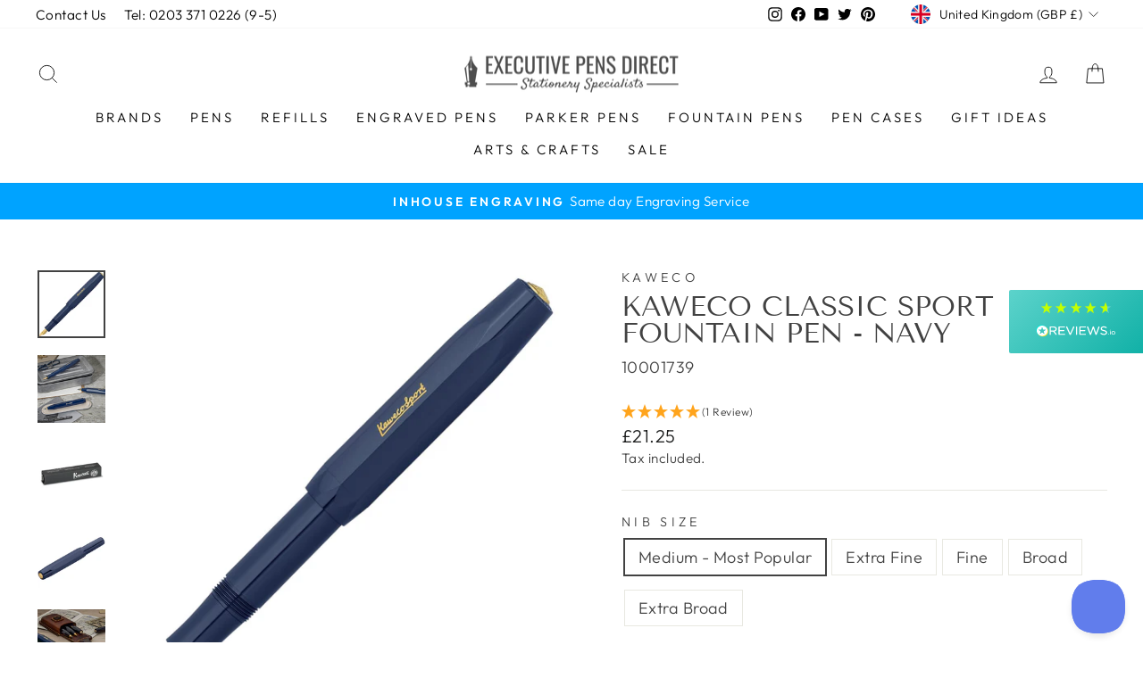

--- FILE ---
content_type: text/html; charset=utf-8
request_url: https://www.executivepensdirect.com/products/kaweco-classic-sport-fountain-pen-navy
body_size: 46688
content:
<!doctype html>
<html class="no-js" lang="en" dir="ltr">
<head>
  <!-- Google tag (gtag.js) --> <script async src="https://www.googletagmanager.com/gtag/js?id=AW-997226210"></script> <script> window.dataLayer = window.dataLayer || []; function gtag(){dataLayer.push(arguments);} gtag('js', new Date()); gtag('config', 'AW-997226210'); </script>
<!-- Preorder Panda Pixel start-->
<script async src='https://pre.bossapps.co/js/script?shop=exec-pens.myshopify.com'></script>
<!-- Preorder Panda Pixel ended-->
<meta name="google-site-verification" content="elfnOdkYlNQ-MoMZO1BzgNx05FdvR5oWjpdVNFozVcQ" />
  <meta charset="utf-8">
  <meta http-equiv="X-UA-Compatible" content="IE=edge,chrome=1">
  <meta name="viewport" content="width=device-width,initial-scale=1">
  <meta name="theme-color" content="#111111">
 
<link rel="canonical" href="https://www.executivepensdirect.com/products/kaweco-classic-sport-fountain-pen-navy" />
 
  <link rel="preconnect" href="https://cdn.shopify.com">
  <link rel="preconnect" href="https://fonts.shopifycdn.com">
  <link rel="dns-prefetch" href="https://productreviews.shopifycdn.com">
  <link rel="dns-prefetch" href="https://ajax.googleapis.com">
  <link rel="dns-prefetch" href="https://maps.googleapis.com">
  <link rel="dns-prefetch" href="https://maps.gstatic.com"><link rel="shortcut icon" href="//www.executivepensdirect.com/cdn/shop/files/favicon-32x32_32x32.png?v=1649838343" type="image/png" /><title>Kaweco Classic Sport Fountain Pens | Executive Pens Direct
</title>
<meta name="description" content="The Kaweco Classic Sport Fountain Pens are available with a range of nib sizes. Shop our Kaweco range at Executive Pens Direct."><meta property="og:site_name" content="Executive Pens Direct">
  <meta property="og:url" content="https://www.executivepensdirect.com/products/kaweco-classic-sport-fountain-pen-navy">
  <meta property="og:title" content="Kaweco Classic Sport Fountain Pen - Navy">
  <meta property="og:type" content="product">
  <meta property="og:description" content="The Kaweco Classic Sport Fountain Pens are available with a range of nib sizes. Shop our Kaweco range at Executive Pens Direct."><meta property="og:image" content="http://www.executivepensdirect.com/cdn/shop/files/Kaweco_Classic_FP_Navy.jpg?v=1693390096">
    <meta property="og:image:secure_url" content="https://www.executivepensdirect.com/cdn/shop/files/Kaweco_Classic_FP_Navy.jpg?v=1693390096">
    <meta property="og:image:width" content="1200">
    <meta property="og:image:height" content="1200"><meta name="twitter:site" content="@ExecPensDirect1">
  <meta name="twitter:card" content="summary_large_image">
  <meta name="twitter:title" content="Kaweco Classic Sport Fountain Pen - Navy">
  <meta name="twitter:description" content="The Kaweco Classic Sport Fountain Pens are available with a range of nib sizes. Shop our Kaweco range at Executive Pens Direct.">
<style data-shopify>@font-face {
  font-family: "Tenor Sans";
  font-weight: 400;
  font-style: normal;
  font-display: swap;
  src: url("//www.executivepensdirect.com/cdn/fonts/tenor_sans/tenorsans_n4.966071a72c28462a9256039d3e3dc5b0cf314f65.woff2") format("woff2"),
       url("//www.executivepensdirect.com/cdn/fonts/tenor_sans/tenorsans_n4.2282841d948f9649ba5c3cad6ea46df268141820.woff") format("woff");
}

  @font-face {
  font-family: Outfit;
  font-weight: 300;
  font-style: normal;
  font-display: swap;
  src: url("//www.executivepensdirect.com/cdn/fonts/outfit/outfit_n3.8c97ae4c4fac7c2ea467a6dc784857f4de7e0e37.woff2") format("woff2"),
       url("//www.executivepensdirect.com/cdn/fonts/outfit/outfit_n3.b50a189ccde91f9bceee88f207c18c09f0b62a7b.woff") format("woff");
}


  @font-face {
  font-family: Outfit;
  font-weight: 600;
  font-style: normal;
  font-display: swap;
  src: url("//www.executivepensdirect.com/cdn/fonts/outfit/outfit_n6.dfcbaa80187851df2e8384061616a8eaa1702fdc.woff2") format("woff2"),
       url("//www.executivepensdirect.com/cdn/fonts/outfit/outfit_n6.88384e9fc3e36038624caccb938f24ea8008a91d.woff") format("woff");
}

  
  
</style><link href="//www.executivepensdirect.com/cdn/shop/t/2/assets/theme.css?v=160049570277355845071764252705" rel="stylesheet" type="text/css" media="all" />
<style data-shopify>:root {
    --typeHeaderPrimary: "Tenor Sans";
    --typeHeaderFallback: sans-serif;
    --typeHeaderSize: 36px;
    --typeHeaderWeight: 400;
    --typeHeaderLineHeight: 1;
    --typeHeaderSpacing: 0.0em;

    --typeBasePrimary:Outfit;
    --typeBaseFallback:sans-serif;
    --typeBaseSize: 18px;
    --typeBaseWeight: 300;
    --typeBaseSpacing: 0.025em;
    --typeBaseLineHeight: 1.4;

    --typeCollectionTitle: 20px;

    --iconWeight: 2px;
    --iconLinecaps: miter;

    
      --buttonRadius: 0px;
    

    --colorGridOverlayOpacity: 0.08;
  }

  .placeholder-content {
    background-image: linear-gradient(100deg, #ffffff 40%, #f7f7f7 63%, #ffffff 79%);
  }</style><script>
    document.documentElement.className = document.documentElement.className.replace('no-js', 'js');

    window.theme = window.theme || {};
    theme.routes = {
      home: "/",
      cart: "/cart.js",
      cartPage: "/cart",
      cartAdd: "/cart/add.js",
      cartChange: "/cart/change.js",
      search: "/search"
    };
    theme.strings = {
      soldOut: "Back In Stock Soon",
      unavailable: "Unavailable",
      inStockLabel: "In stock, ready to ship",
      stockLabel: "Low stock - [count] items left",
      willNotShipUntil: "Ready to ship [date]",
      willBeInStockAfter: "Back in stock [date]",
      waitingForStock: "Inventory on the way",
      savePrice: "Save [saved_amount]",
      cartEmpty: "Your cart is currently empty.",
      cartTermsConfirmation: "You must agree with the terms and conditions of sales to check out",
      searchCollections: "Collections:",
      searchPages: "Pages:",
      searchArticles: "Articles:"
    };
    theme.settings = {
      dynamicVariantsEnable: true,
      cartType: "drawer",
      isCustomerTemplate: false,
      moneyFormat: "£{{amount}}",
      saveType: "percent",
      productImageSize: "natural",
      productImageCover: true,
      predictiveSearch: true,
      predictiveSearchType: "product,article,page,collection",
      quickView: false,
      themeName: 'Impulse',
      themeVersion: "5.5.1"
    };
  </script>

  <script>window.performance && window.performance.mark && window.performance.mark('shopify.content_for_header.start');</script><meta name="google-site-verification" content="VEWSOVdiQo26QBqaszp6N2icxam5jJzCczNhAMHo3Fc">
<meta id="shopify-digital-wallet" name="shopify-digital-wallet" content="/63596986616/digital_wallets/dialog">
<meta name="shopify-checkout-api-token" content="608fc5120a59e4c0c5a13fc92c4bba61">
<meta id="in-context-paypal-metadata" data-shop-id="63596986616" data-venmo-supported="false" data-environment="production" data-locale="en_US" data-paypal-v4="true" data-currency="GBP">
<link rel="alternate" hreflang="x-default" href="https://www.executivepensdirect.com/products/kaweco-classic-sport-fountain-pen-navy">
<link rel="alternate" hreflang="en" href="https://www.executivepensdirect.com/products/kaweco-classic-sport-fountain-pen-navy">
<link rel="alternate" hreflang="en-US" href="https://www.executivepensdirect.com/en-us/products/kaweco-classic-sport-fountain-pen-navy">
<link rel="alternate" type="application/json+oembed" href="https://www.executivepensdirect.com/products/kaweco-classic-sport-fountain-pen-navy.oembed">
<script async="async" src="/checkouts/internal/preloads.js?locale=en-GB"></script>
<link rel="preconnect" href="https://shop.app" crossorigin="anonymous">
<script async="async" src="https://shop.app/checkouts/internal/preloads.js?locale=en-GB&shop_id=63596986616" crossorigin="anonymous"></script>
<script id="apple-pay-shop-capabilities" type="application/json">{"shopId":63596986616,"countryCode":"GB","currencyCode":"GBP","merchantCapabilities":["supports3DS"],"merchantId":"gid:\/\/shopify\/Shop\/63596986616","merchantName":"Executive Pens Direct","requiredBillingContactFields":["postalAddress","email","phone"],"requiredShippingContactFields":["postalAddress","email","phone"],"shippingType":"shipping","supportedNetworks":["visa","maestro","masterCard","amex"],"total":{"type":"pending","label":"Executive Pens Direct","amount":"1.00"},"shopifyPaymentsEnabled":true,"supportsSubscriptions":true}</script>
<script id="shopify-features" type="application/json">{"accessToken":"608fc5120a59e4c0c5a13fc92c4bba61","betas":["rich-media-storefront-analytics"],"domain":"www.executivepensdirect.com","predictiveSearch":true,"shopId":63596986616,"locale":"en"}</script>
<script>var Shopify = Shopify || {};
Shopify.shop = "exec-pens.myshopify.com";
Shopify.locale = "en";
Shopify.currency = {"active":"GBP","rate":"1.0"};
Shopify.country = "GB";
Shopify.theme = {"name":"Impulse Live","id":131643998456,"schema_name":"Impulse","schema_version":"5.5.1","theme_store_id":857,"role":"main"};
Shopify.theme.handle = "null";
Shopify.theme.style = {"id":null,"handle":null};
Shopify.cdnHost = "www.executivepensdirect.com/cdn";
Shopify.routes = Shopify.routes || {};
Shopify.routes.root = "/";</script>
<script type="module">!function(o){(o.Shopify=o.Shopify||{}).modules=!0}(window);</script>
<script>!function(o){function n(){var o=[];function n(){o.push(Array.prototype.slice.apply(arguments))}return n.q=o,n}var t=o.Shopify=o.Shopify||{};t.loadFeatures=n(),t.autoloadFeatures=n()}(window);</script>
<script>
  window.ShopifyPay = window.ShopifyPay || {};
  window.ShopifyPay.apiHost = "shop.app\/pay";
  window.ShopifyPay.redirectState = null;
</script>
<script id="shop-js-analytics" type="application/json">{"pageType":"product"}</script>
<script defer="defer" async type="module" src="//www.executivepensdirect.com/cdn/shopifycloud/shop-js/modules/v2/client.init-shop-cart-sync_BApSsMSl.en.esm.js"></script>
<script defer="defer" async type="module" src="//www.executivepensdirect.com/cdn/shopifycloud/shop-js/modules/v2/chunk.common_CBoos6YZ.esm.js"></script>
<script type="module">
  await import("//www.executivepensdirect.com/cdn/shopifycloud/shop-js/modules/v2/client.init-shop-cart-sync_BApSsMSl.en.esm.js");
await import("//www.executivepensdirect.com/cdn/shopifycloud/shop-js/modules/v2/chunk.common_CBoos6YZ.esm.js");

  window.Shopify.SignInWithShop?.initShopCartSync?.({"fedCMEnabled":true,"windoidEnabled":true});

</script>
<script>
  window.Shopify = window.Shopify || {};
  if (!window.Shopify.featureAssets) window.Shopify.featureAssets = {};
  window.Shopify.featureAssets['shop-js'] = {"shop-cart-sync":["modules/v2/client.shop-cart-sync_DJczDl9f.en.esm.js","modules/v2/chunk.common_CBoos6YZ.esm.js"],"init-fed-cm":["modules/v2/client.init-fed-cm_BzwGC0Wi.en.esm.js","modules/v2/chunk.common_CBoos6YZ.esm.js"],"init-windoid":["modules/v2/client.init-windoid_BS26ThXS.en.esm.js","modules/v2/chunk.common_CBoos6YZ.esm.js"],"shop-cash-offers":["modules/v2/client.shop-cash-offers_DthCPNIO.en.esm.js","modules/v2/chunk.common_CBoos6YZ.esm.js","modules/v2/chunk.modal_Bu1hFZFC.esm.js"],"shop-button":["modules/v2/client.shop-button_D_JX508o.en.esm.js","modules/v2/chunk.common_CBoos6YZ.esm.js"],"init-shop-email-lookup-coordinator":["modules/v2/client.init-shop-email-lookup-coordinator_DFwWcvrS.en.esm.js","modules/v2/chunk.common_CBoos6YZ.esm.js"],"shop-toast-manager":["modules/v2/client.shop-toast-manager_tEhgP2F9.en.esm.js","modules/v2/chunk.common_CBoos6YZ.esm.js"],"shop-login-button":["modules/v2/client.shop-login-button_DwLgFT0K.en.esm.js","modules/v2/chunk.common_CBoos6YZ.esm.js","modules/v2/chunk.modal_Bu1hFZFC.esm.js"],"avatar":["modules/v2/client.avatar_BTnouDA3.en.esm.js"],"init-shop-cart-sync":["modules/v2/client.init-shop-cart-sync_BApSsMSl.en.esm.js","modules/v2/chunk.common_CBoos6YZ.esm.js"],"pay-button":["modules/v2/client.pay-button_BuNmcIr_.en.esm.js","modules/v2/chunk.common_CBoos6YZ.esm.js"],"init-shop-for-new-customer-accounts":["modules/v2/client.init-shop-for-new-customer-accounts_DrjXSI53.en.esm.js","modules/v2/client.shop-login-button_DwLgFT0K.en.esm.js","modules/v2/chunk.common_CBoos6YZ.esm.js","modules/v2/chunk.modal_Bu1hFZFC.esm.js"],"init-customer-accounts-sign-up":["modules/v2/client.init-customer-accounts-sign-up_TlVCiykN.en.esm.js","modules/v2/client.shop-login-button_DwLgFT0K.en.esm.js","modules/v2/chunk.common_CBoos6YZ.esm.js","modules/v2/chunk.modal_Bu1hFZFC.esm.js"],"shop-follow-button":["modules/v2/client.shop-follow-button_C5D3XtBb.en.esm.js","modules/v2/chunk.common_CBoos6YZ.esm.js","modules/v2/chunk.modal_Bu1hFZFC.esm.js"],"checkout-modal":["modules/v2/client.checkout-modal_8TC_1FUY.en.esm.js","modules/v2/chunk.common_CBoos6YZ.esm.js","modules/v2/chunk.modal_Bu1hFZFC.esm.js"],"init-customer-accounts":["modules/v2/client.init-customer-accounts_C0Oh2ljF.en.esm.js","modules/v2/client.shop-login-button_DwLgFT0K.en.esm.js","modules/v2/chunk.common_CBoos6YZ.esm.js","modules/v2/chunk.modal_Bu1hFZFC.esm.js"],"lead-capture":["modules/v2/client.lead-capture_Cq0gfm7I.en.esm.js","modules/v2/chunk.common_CBoos6YZ.esm.js","modules/v2/chunk.modal_Bu1hFZFC.esm.js"],"shop-login":["modules/v2/client.shop-login_BmtnoEUo.en.esm.js","modules/v2/chunk.common_CBoos6YZ.esm.js","modules/v2/chunk.modal_Bu1hFZFC.esm.js"],"payment-terms":["modules/v2/client.payment-terms_BHOWV7U_.en.esm.js","modules/v2/chunk.common_CBoos6YZ.esm.js","modules/v2/chunk.modal_Bu1hFZFC.esm.js"]};
</script>
<script>(function() {
  var isLoaded = false;
  function asyncLoad() {
    if (isLoaded) return;
    isLoaded = true;
    var urls = ["https:\/\/gdprcdn.b-cdn.net\/js\/gdpr_cookie_consent.min.js?shop=exec-pens.myshopify.com","https:\/\/chimpstatic.com\/mcjs-connected\/js\/users\/f0df08cae115f798ac8210c5c\/bb1b52be26c4fea89f090493e.js?shop=exec-pens.myshopify.com"];
    for (var i = 0; i < urls.length; i++) {
      var s = document.createElement('script');
      s.type = 'text/javascript';
      s.async = true;
      s.src = urls[i];
      var x = document.getElementsByTagName('script')[0];
      x.parentNode.insertBefore(s, x);
    }
  };
  if(window.attachEvent) {
    window.attachEvent('onload', asyncLoad);
  } else {
    window.addEventListener('load', asyncLoad, false);
  }
})();</script>
<script id="__st">var __st={"a":63596986616,"offset":0,"reqid":"fbcc9ef0-afdc-49ed-abfd-b3148e1669ab-1768868596","pageurl":"www.executivepensdirect.com\/products\/kaweco-classic-sport-fountain-pen-navy","u":"97b82adaa064","p":"product","rtyp":"product","rid":7643813511416};</script>
<script>window.ShopifyPaypalV4VisibilityTracking = true;</script>
<script id="captcha-bootstrap">!function(){'use strict';const t='contact',e='account',n='new_comment',o=[[t,t],['blogs',n],['comments',n],[t,'customer']],c=[[e,'customer_login'],[e,'guest_login'],[e,'recover_customer_password'],[e,'create_customer']],r=t=>t.map((([t,e])=>`form[action*='/${t}']:not([data-nocaptcha='true']) input[name='form_type'][value='${e}']`)).join(','),a=t=>()=>t?[...document.querySelectorAll(t)].map((t=>t.form)):[];function s(){const t=[...o],e=r(t);return a(e)}const i='password',u='form_key',d=['recaptcha-v3-token','g-recaptcha-response','h-captcha-response',i],f=()=>{try{return window.sessionStorage}catch{return}},m='__shopify_v',_=t=>t.elements[u];function p(t,e,n=!1){try{const o=window.sessionStorage,c=JSON.parse(o.getItem(e)),{data:r}=function(t){const{data:e,action:n}=t;return t[m]||n?{data:e,action:n}:{data:t,action:n}}(c);for(const[e,n]of Object.entries(r))t.elements[e]&&(t.elements[e].value=n);n&&o.removeItem(e)}catch(o){console.error('form repopulation failed',{error:o})}}const l='form_type',E='cptcha';function T(t){t.dataset[E]=!0}const w=window,h=w.document,L='Shopify',v='ce_forms',y='captcha';let A=!1;((t,e)=>{const n=(g='f06e6c50-85a8-45c8-87d0-21a2b65856fe',I='https://cdn.shopify.com/shopifycloud/storefront-forms-hcaptcha/ce_storefront_forms_captcha_hcaptcha.v1.5.2.iife.js',D={infoText:'Protected by hCaptcha',privacyText:'Privacy',termsText:'Terms'},(t,e,n)=>{const o=w[L][v],c=o.bindForm;if(c)return c(t,g,e,D).then(n);var r;o.q.push([[t,g,e,D],n]),r=I,A||(h.body.append(Object.assign(h.createElement('script'),{id:'captcha-provider',async:!0,src:r})),A=!0)});var g,I,D;w[L]=w[L]||{},w[L][v]=w[L][v]||{},w[L][v].q=[],w[L][y]=w[L][y]||{},w[L][y].protect=function(t,e){n(t,void 0,e),T(t)},Object.freeze(w[L][y]),function(t,e,n,w,h,L){const[v,y,A,g]=function(t,e,n){const i=e?o:[],u=t?c:[],d=[...i,...u],f=r(d),m=r(i),_=r(d.filter((([t,e])=>n.includes(e))));return[a(f),a(m),a(_),s()]}(w,h,L),I=t=>{const e=t.target;return e instanceof HTMLFormElement?e:e&&e.form},D=t=>v().includes(t);t.addEventListener('submit',(t=>{const e=I(t);if(!e)return;const n=D(e)&&!e.dataset.hcaptchaBound&&!e.dataset.recaptchaBound,o=_(e),c=g().includes(e)&&(!o||!o.value);(n||c)&&t.preventDefault(),c&&!n&&(function(t){try{if(!f())return;!function(t){const e=f();if(!e)return;const n=_(t);if(!n)return;const o=n.value;o&&e.removeItem(o)}(t);const e=Array.from(Array(32),(()=>Math.random().toString(36)[2])).join('');!function(t,e){_(t)||t.append(Object.assign(document.createElement('input'),{type:'hidden',name:u})),t.elements[u].value=e}(t,e),function(t,e){const n=f();if(!n)return;const o=[...t.querySelectorAll(`input[type='${i}']`)].map((({name:t})=>t)),c=[...d,...o],r={};for(const[a,s]of new FormData(t).entries())c.includes(a)||(r[a]=s);n.setItem(e,JSON.stringify({[m]:1,action:t.action,data:r}))}(t,e)}catch(e){console.error('failed to persist form',e)}}(e),e.submit())}));const S=(t,e)=>{t&&!t.dataset[E]&&(n(t,e.some((e=>e===t))),T(t))};for(const o of['focusin','change'])t.addEventListener(o,(t=>{const e=I(t);D(e)&&S(e,y())}));const B=e.get('form_key'),M=e.get(l),P=B&&M;t.addEventListener('DOMContentLoaded',(()=>{const t=y();if(P)for(const e of t)e.elements[l].value===M&&p(e,B);[...new Set([...A(),...v().filter((t=>'true'===t.dataset.shopifyCaptcha))])].forEach((e=>S(e,t)))}))}(h,new URLSearchParams(w.location.search),n,t,e,['guest_login'])})(!0,!0)}();</script>
<script integrity="sha256-4kQ18oKyAcykRKYeNunJcIwy7WH5gtpwJnB7kiuLZ1E=" data-source-attribution="shopify.loadfeatures" defer="defer" src="//www.executivepensdirect.com/cdn/shopifycloud/storefront/assets/storefront/load_feature-a0a9edcb.js" crossorigin="anonymous"></script>
<script crossorigin="anonymous" defer="defer" src="//www.executivepensdirect.com/cdn/shopifycloud/storefront/assets/shopify_pay/storefront-65b4c6d7.js?v=20250812"></script>
<script data-source-attribution="shopify.dynamic_checkout.dynamic.init">var Shopify=Shopify||{};Shopify.PaymentButton=Shopify.PaymentButton||{isStorefrontPortableWallets:!0,init:function(){window.Shopify.PaymentButton.init=function(){};var t=document.createElement("script");t.src="https://www.executivepensdirect.com/cdn/shopifycloud/portable-wallets/latest/portable-wallets.en.js",t.type="module",document.head.appendChild(t)}};
</script>
<script data-source-attribution="shopify.dynamic_checkout.buyer_consent">
  function portableWalletsHideBuyerConsent(e){var t=document.getElementById("shopify-buyer-consent"),n=document.getElementById("shopify-subscription-policy-button");t&&n&&(t.classList.add("hidden"),t.setAttribute("aria-hidden","true"),n.removeEventListener("click",e))}function portableWalletsShowBuyerConsent(e){var t=document.getElementById("shopify-buyer-consent"),n=document.getElementById("shopify-subscription-policy-button");t&&n&&(t.classList.remove("hidden"),t.removeAttribute("aria-hidden"),n.addEventListener("click",e))}window.Shopify?.PaymentButton&&(window.Shopify.PaymentButton.hideBuyerConsent=portableWalletsHideBuyerConsent,window.Shopify.PaymentButton.showBuyerConsent=portableWalletsShowBuyerConsent);
</script>
<script data-source-attribution="shopify.dynamic_checkout.cart.bootstrap">document.addEventListener("DOMContentLoaded",(function(){function t(){return document.querySelector("shopify-accelerated-checkout-cart, shopify-accelerated-checkout")}if(t())Shopify.PaymentButton.init();else{new MutationObserver((function(e,n){t()&&(Shopify.PaymentButton.init(),n.disconnect())})).observe(document.body,{childList:!0,subtree:!0})}}));
</script>
<link id="shopify-accelerated-checkout-styles" rel="stylesheet" media="screen" href="https://www.executivepensdirect.com/cdn/shopifycloud/portable-wallets/latest/accelerated-checkout-backwards-compat.css" crossorigin="anonymous">
<style id="shopify-accelerated-checkout-cart">
        #shopify-buyer-consent {
  margin-top: 1em;
  display: inline-block;
  width: 100%;
}

#shopify-buyer-consent.hidden {
  display: none;
}

#shopify-subscription-policy-button {
  background: none;
  border: none;
  padding: 0;
  text-decoration: underline;
  font-size: inherit;
  cursor: pointer;
}

#shopify-subscription-policy-button::before {
  box-shadow: none;
}

      </style>

<script>window.performance && window.performance.mark && window.performance.mark('shopify.content_for_header.end');</script>
<script src="//www.executivepensdirect.com/cdn/shop/t/2/assets/vendor-scripts-v11.js" defer="defer"></script><link rel="stylesheet" href="//www.executivepensdirect.com/cdn/shop/t/2/assets/country-flags.css"><script src="//www.executivepensdirect.com/cdn/shop/t/2/assets/theme.js?v=46958079265249444391661546694" defer="defer"></script><!-- BEGIN app block: shopify://apps/zepto-product-personalizer/blocks/product_personalizer_main/7411210d-7b32-4c09-9455-e129e3be4729 --><!-- BEGIN app snippet: product-personalizer -->



  
 
 


<style>.pplr_add_to_cart{display:none !important;}</style><div id="pplr-7643813511416" data-id="7643813511416" class="product-personalizer" data-handle="kaweco-classic-sport-fountain-pen-navy"></div>
  
<script type='text/javascript'>
  window.pplr_variant_product = [];
  
  
  
  
  window.pplr_inv_product = [7643779793144,7643941241080,7643941404920];
   
  if (typeof product_personalizer == 'undefined') {
  var product_personalizer = {"cstmfy_req":"1"};
  }
  if (typeof pplr_product == 'undefined') {
    var pplr_product = {"id":7643813511416,"title":"Kaweco Classic Sport Fountain Pen - Navy","handle":"kaweco-classic-sport-fountain-pen-navy","description":"\u003cp\u003e The Kaweco Classic Sport Navy Fountain Pen closely follows an original 1935 octagonal design made from ABS injection-moulded plastic complimented by its gold accents. The gold-plated stainless steel nib is made by Bock of Heidelberg and is available in 5 sizes from extra fine to extra broad. The cleverly thought out oversized cap arrangement creates a small closed pen at just 105mm long but when open emerging into a full length pen at 133mm long. \u003c\/p\u003e\u003cp\u003e\u003c\/p\u003e\u003cul\u003e\n\u003cli\u003ePackaged in a cardboard gift carton (Nostalgic gift tins can be purchased separately)\u003c\/li\u003e\n\u003cli\u003e Features the Kaweco logo in gold-coloured metal on the end of the cap.\u003c\/li\u003e\n\u003cli\u003e\n\u003c\/li\u003e\n\u003cli\u003eThe stainless steel nib is made by Bock of Heidelberg and nib sizes range from extra fine to extra broad\u003c\/li\u003e\n\u003cli\u003eInk cartridge included \u003c\/li\u003e\n\u003cli\u003eTakes standard international ink cartridges\u003c\/li\u003e\n\u003c\/ul\u003e","published_at":"2022-03-31T12:06:49+01:00","created_at":"2022-03-31T12:06:49+01:00","vendor":"Kaweco","type":"Fountain Pen","tags":["Category_Fountain Pens","Category_Kaweco Classic Sport Pens","Category_Kaweco Fountain Pens","Category_Kaweco Pens","HideCategory_Non-Engraved Gift Wrap"],"price":2125,"price_min":2125,"price_max":2125,"available":true,"price_varies":false,"compare_at_price":null,"compare_at_price_min":0,"compare_at_price_max":0,"compare_at_price_varies":false,"variants":[{"id":42645785444600,"title":"Medium - Most Popular","option1":"Medium - Most Popular","option2":null,"option3":null,"sku":"10001739","requires_shipping":true,"taxable":true,"featured_image":null,"available":true,"name":"Kaweco Classic Sport Fountain Pen - Navy - Medium - Most Popular","public_title":"Medium - Most Popular","options":["Medium - Most Popular"],"price":2125,"weight":100,"compare_at_price":null,"inventory_management":"shopify","barcode":"4250278616168","requires_selling_plan":false,"selling_plan_allocations":[]},{"id":42645785379064,"title":"Extra Fine","option1":"Extra Fine","option2":null,"option3":null,"sku":"10001737","requires_shipping":true,"taxable":true,"featured_image":null,"available":true,"name":"Kaweco Classic Sport Fountain Pen - Navy - Extra Fine","public_title":"Extra Fine","options":["Extra Fine"],"price":2125,"weight":100,"compare_at_price":null,"inventory_management":"shopify","barcode":"4250278616144","requires_selling_plan":false,"selling_plan_allocations":[]},{"id":42645785411832,"title":"Fine","option1":"Fine","option2":null,"option3":null,"sku":"10001738","requires_shipping":true,"taxable":true,"featured_image":null,"available":true,"name":"Kaweco Classic Sport Fountain Pen - Navy - Fine","public_title":"Fine","options":["Fine"],"price":2125,"weight":100,"compare_at_price":null,"inventory_management":"shopify","barcode":"4250278616151","requires_selling_plan":false,"selling_plan_allocations":[]},{"id":42645785477368,"title":"Broad","option1":"Broad","option2":null,"option3":null,"sku":"10001740","requires_shipping":true,"taxable":true,"featured_image":null,"available":true,"name":"Kaweco Classic Sport Fountain Pen - Navy - Broad","public_title":"Broad","options":["Broad"],"price":2125,"weight":100,"compare_at_price":null,"inventory_management":"shopify","barcode":"4250278616175","requires_selling_plan":false,"selling_plan_allocations":[]},{"id":42645785542904,"title":"Extra Broad","option1":"Extra Broad","option2":null,"option3":null,"sku":"10001741","requires_shipping":true,"taxable":true,"featured_image":null,"available":true,"name":"Kaweco Classic Sport Fountain Pen - Navy - Extra Broad","public_title":"Extra Broad","options":["Extra Broad"],"price":2125,"weight":100,"compare_at_price":null,"inventory_management":"shopify","barcode":"4250278616182","requires_selling_plan":false,"selling_plan_allocations":[]}],"images":["\/\/www.executivepensdirect.com\/cdn\/shop\/files\/Kaweco_Classic_FP_Navy.jpg?v=1693390096","\/\/www.executivepensdirect.com\/cdn\/shop\/files\/Kaweco_Classic_Navy_2018.jpg?v=1693390096","\/\/www.executivepensdirect.com\/cdn\/shop\/products\/box_38.jpg?v=1693390096","\/\/www.executivepensdirect.com\/cdn\/shop\/files\/Kaweco_Classic_FP_closed_Navy_Detail_Front.jpg?v=1693390096","\/\/www.executivepensdirect.com\/cdn\/shop\/files\/Kaweco_Classic_Sport_2021_db5c787b-45fa-49eb-afa0-edad9bccd6e2.jpg?v=1693390096","\/\/www.executivepensdirect.com\/cdn\/shop\/files\/Kaweco_Classic_FP_Navy_Detail_Front.jpg?v=1693390096","\/\/www.executivepensdirect.com\/cdn\/shop\/files\/Kaweco_Classic_FP_Navy_closed.jpg?v=1693390096","\/\/www.executivepensdirect.com\/cdn\/shop\/products\/kcsfp-navy.jpg?v=1693390096"],"featured_image":"\/\/www.executivepensdirect.com\/cdn\/shop\/files\/Kaweco_Classic_FP_Navy.jpg?v=1693390096","options":["Nib Size"],"media":[{"alt":null,"id":32082076860664,"position":1,"preview_image":{"aspect_ratio":1.0,"height":1200,"width":1200,"src":"\/\/www.executivepensdirect.com\/cdn\/shop\/files\/Kaweco_Classic_FP_Navy.jpg?v=1693390096"},"aspect_ratio":1.0,"height":1200,"media_type":"image","src":"\/\/www.executivepensdirect.com\/cdn\/shop\/files\/Kaweco_Classic_FP_Navy.jpg?v=1693390096","width":1200},{"alt":null,"id":32082076958968,"position":2,"preview_image":{"aspect_ratio":1.0,"height":1200,"width":1200,"src":"\/\/www.executivepensdirect.com\/cdn\/shop\/files\/Kaweco_Classic_Navy_2018.jpg?v=1693390096"},"aspect_ratio":1.0,"height":1200,"media_type":"image","src":"\/\/www.executivepensdirect.com\/cdn\/shop\/files\/Kaweco_Classic_Navy_2018.jpg?v=1693390096","width":1200},{"alt":null,"id":29612421153016,"position":3,"preview_image":{"aspect_ratio":1.0,"height":1000,"width":1000,"src":"\/\/www.executivepensdirect.com\/cdn\/shop\/products\/box_38.jpg?v=1693390096"},"aspect_ratio":1.0,"height":1000,"media_type":"image","src":"\/\/www.executivepensdirect.com\/cdn\/shop\/products\/box_38.jpg?v=1693390096","width":1000},{"alt":null,"id":32082076827896,"position":4,"preview_image":{"aspect_ratio":1.0,"height":1200,"width":1200,"src":"\/\/www.executivepensdirect.com\/cdn\/shop\/files\/Kaweco_Classic_FP_closed_Navy_Detail_Front.jpg?v=1693390096"},"aspect_ratio":1.0,"height":1200,"media_type":"image","src":"\/\/www.executivepensdirect.com\/cdn\/shop\/files\/Kaweco_Classic_FP_closed_Navy_Detail_Front.jpg?v=1693390096","width":1200},{"alt":null,"id":32082076991736,"position":5,"preview_image":{"aspect_ratio":1.0,"height":1200,"width":1200,"src":"\/\/www.executivepensdirect.com\/cdn\/shop\/files\/Kaweco_Classic_Sport_2021_db5c787b-45fa-49eb-afa0-edad9bccd6e2.jpg?v=1693390096"},"aspect_ratio":1.0,"height":1200,"media_type":"image","src":"\/\/www.executivepensdirect.com\/cdn\/shop\/files\/Kaweco_Classic_Sport_2021_db5c787b-45fa-49eb-afa0-edad9bccd6e2.jpg?v=1693390096","width":1200},{"alt":null,"id":32082076926200,"position":6,"preview_image":{"aspect_ratio":1.0,"height":1200,"width":1200,"src":"\/\/www.executivepensdirect.com\/cdn\/shop\/files\/Kaweco_Classic_FP_Navy_Detail_Front.jpg?v=1693390096"},"aspect_ratio":1.0,"height":1200,"media_type":"image","src":"\/\/www.executivepensdirect.com\/cdn\/shop\/files\/Kaweco_Classic_FP_Navy_Detail_Front.jpg?v=1693390096","width":1200},{"alt":null,"id":32082076893432,"position":7,"preview_image":{"aspect_ratio":1.0,"height":1200,"width":1200,"src":"\/\/www.executivepensdirect.com\/cdn\/shop\/files\/Kaweco_Classic_FP_Navy_closed.jpg?v=1693390096"},"aspect_ratio":1.0,"height":1200,"media_type":"image","src":"\/\/www.executivepensdirect.com\/cdn\/shop\/files\/Kaweco_Classic_FP_Navy_closed.jpg?v=1693390096","width":1200},{"alt":null,"id":29612421120248,"position":8,"preview_image":{"aspect_ratio":1.0,"height":1000,"width":1000,"src":"\/\/www.executivepensdirect.com\/cdn\/shop\/products\/kcsfp-navy.jpg?v=1693390096"},"aspect_ratio":1.0,"height":1000,"media_type":"image","src":"\/\/www.executivepensdirect.com\/cdn\/shop\/products\/kcsfp-navy.jpg?v=1693390096","width":1000}],"requires_selling_plan":false,"selling_plan_groups":[],"content":"\u003cp\u003e The Kaweco Classic Sport Navy Fountain Pen closely follows an original 1935 octagonal design made from ABS injection-moulded plastic complimented by its gold accents. The gold-plated stainless steel nib is made by Bock of Heidelberg and is available in 5 sizes from extra fine to extra broad. The cleverly thought out oversized cap arrangement creates a small closed pen at just 105mm long but when open emerging into a full length pen at 133mm long. \u003c\/p\u003e\u003cp\u003e\u003c\/p\u003e\u003cul\u003e\n\u003cli\u003ePackaged in a cardboard gift carton (Nostalgic gift tins can be purchased separately)\u003c\/li\u003e\n\u003cli\u003e Features the Kaweco logo in gold-coloured metal on the end of the cap.\u003c\/li\u003e\n\u003cli\u003e\n\u003c\/li\u003e\n\u003cli\u003eThe stainless steel nib is made by Bock of Heidelberg and nib sizes range from extra fine to extra broad\u003c\/li\u003e\n\u003cli\u003eInk cartridge included \u003c\/li\u003e\n\u003cli\u003eTakes standard international ink cartridges\u003c\/li\u003e\n\u003c\/ul\u003e"};
  }
  if (typeof pplr_shop_currency == 'undefined') {
  var pplr_shop_currency = "GBP";
  }
  if (typeof pplr_enabled_currencies_size == 'undefined') {
    var pplr_enabled_currencies_size = 3;
  }
  if (typeof pplr_money_formate == 'undefined') {
  var pplr_money_formate = "£{{amount}}";
  }
  if (typeof pplr_script_loaded == "undefined") {
    var pplr_script_loaded = true;
    var loadScript_p = function(url, callback) {
    var script = document.createElement("script")
    script.type = "text/javascript";
    script.setAttribute("defer", "defer");
    if (script.readyState) {
      script.onreadystatechange = function() {
        if (script.readyState == "loaded" ||
            script.readyState == "complete") {
          script.onreadystatechange = null;
          callback();
        }
      };
    } else {
      script.onload = function() {
        callback();
      };
    }
    script.src = url;
    document.getElementsByTagName("head")[0].appendChild(script);
  };
  if(product_personalizer['cstmfy_req']>0){
      loadScript_p('//cdn-zeptoapps.com/product-personalizer/canvas-script.php?shop=exec-pens.myshopify.com&prid=7643813511416&kkr=tomato', function() {})
    }
  }
</script>

<!-- END app snippet -->
<!-- BEGIN app snippet: zepto_common --><script>
var pplr_cart = {"note":null,"attributes":{},"original_total_price":0,"total_price":0,"total_discount":0,"total_weight":0.0,"item_count":0,"items":[],"requires_shipping":false,"currency":"GBP","items_subtotal_price":0,"cart_level_discount_applications":[],"checkout_charge_amount":0};
var pplr_shop_currency = "GBP";
var pplr_enabled_currencies_size = 3;
var pplr_money_formate = "£{{amount}}";
var pplr_manual_theme_selector=["CartCount span","tr:has([name*=updates])","tr img:first",".cart__item-title",".cart__item--price",".cart__price",".pplr_item_remove",".ajaxcart__qty , .PageContent , #CartContainer , .cart-summary-item__quantity , .mini-cart-items , .cart__cell--quantity , #mainContent , .cart-drawer__content , .cart__table tbody",".header__cart-price-bubble span[data-cart-price-bubble] , .cart-drawer__subtotal-value , .cart-drawer__subtotal-number , .ajaxcart__subtotal .grid .grid__item.one-third.text-right , .ajaxcart__subtotal , .cart__footer__value[data-cart-final] , .text-right.price.price--amount .price ,  .cart__item-sub div[data-subtotal] , .cart-cost .money , .cart__subtotal .money , .amount .theme-money , .cart_tot_price .transcy-money , .cart__total__money , .cart-subtotal__price , .cart__subtotal , .cart__subtotal-price .wcp-original-cart-total , #CartCost","form[action*=cart] [name=checkout]","Click To View Image","0","Discount Code {{ code }} is invalid","Discount code","Apply",".SomeClass","Subtotal","Shipping","EST. TOTAL"];
</script>
<script defer src="//cdn-zeptoapps.com/product-personalizer/pplr_common.js?v=20" ></script><!-- END app snippet -->

<!-- END app block --><!-- BEGIN app block: shopify://apps/epa-easy-product-addons/blocks/speedup_link/0099190e-a0cb-49e7-8d26-026c9d26f337 --><!-- BEGIN app snippet: sg_product -->

<script>
  window["sg_addon_master_id"]="7643813511416";
  window["sgAddonCollectionMetaAddons"]=  "" 
  
      var isSgAddonRequest = {"addons":[{"handle":"kaweco-silver-gift-box-tin-for-kaweco-sport-series","priority":1,"text_field":0},{"handle":"kaweco-ink-cartridges-6-piece","priority":2,"text_field":0},{"handle":"kaweco-eco-brandy-pen-pouch-for-1-sport-pen","priority":3,"text_field":0},{"handle":"kaweco-sport-octagonal-pocket-clip","priority":4,"text_field":0},{"handle":"kaweco-flap-pouch-for-1-sport-pen","priority":5,"text_field":0},{"handle":"kaweco-mini-piston-converter-for-kaweco-sports-series-fountain-pens","priority":6,"text_field":0}],"mt_addon_hash":"0GdoV4jZcX"};
      var sgAddon_master_json = {"id":7643813511416,"title":"Kaweco Classic Sport Fountain Pen - Navy","handle":"kaweco-classic-sport-fountain-pen-navy","description":"\u003cp\u003e The Kaweco Classic Sport Navy Fountain Pen closely follows an original 1935 octagonal design made from ABS injection-moulded plastic complimented by its gold accents. The gold-plated stainless steel nib is made by Bock of Heidelberg and is available in 5 sizes from extra fine to extra broad. The cleverly thought out oversized cap arrangement creates a small closed pen at just 105mm long but when open emerging into a full length pen at 133mm long. \u003c\/p\u003e\u003cp\u003e\u003c\/p\u003e\u003cul\u003e\n\u003cli\u003ePackaged in a cardboard gift carton (Nostalgic gift tins can be purchased separately)\u003c\/li\u003e\n\u003cli\u003e Features the Kaweco logo in gold-coloured metal on the end of the cap.\u003c\/li\u003e\n\u003cli\u003e\n\u003c\/li\u003e\n\u003cli\u003eThe stainless steel nib is made by Bock of Heidelberg and nib sizes range from extra fine to extra broad\u003c\/li\u003e\n\u003cli\u003eInk cartridge included \u003c\/li\u003e\n\u003cli\u003eTakes standard international ink cartridges\u003c\/li\u003e\n\u003c\/ul\u003e","published_at":"2022-03-31T12:06:49+01:00","created_at":"2022-03-31T12:06:49+01:00","vendor":"Kaweco","type":"Fountain Pen","tags":["Category_Fountain Pens","Category_Kaweco Classic Sport Pens","Category_Kaweco Fountain Pens","Category_Kaweco Pens","HideCategory_Non-Engraved Gift Wrap"],"price":2125,"price_min":2125,"price_max":2125,"available":true,"price_varies":false,"compare_at_price":null,"compare_at_price_min":0,"compare_at_price_max":0,"compare_at_price_varies":false,"variants":[{"id":42645785444600,"title":"Medium - Most Popular","option1":"Medium - Most Popular","option2":null,"option3":null,"sku":"10001739","requires_shipping":true,"taxable":true,"featured_image":null,"available":true,"name":"Kaweco Classic Sport Fountain Pen - Navy - Medium - Most Popular","public_title":"Medium - Most Popular","options":["Medium - Most Popular"],"price":2125,"weight":100,"compare_at_price":null,"inventory_management":"shopify","barcode":"4250278616168","requires_selling_plan":false,"selling_plan_allocations":[]},{"id":42645785379064,"title":"Extra Fine","option1":"Extra Fine","option2":null,"option3":null,"sku":"10001737","requires_shipping":true,"taxable":true,"featured_image":null,"available":true,"name":"Kaweco Classic Sport Fountain Pen - Navy - Extra Fine","public_title":"Extra Fine","options":["Extra Fine"],"price":2125,"weight":100,"compare_at_price":null,"inventory_management":"shopify","barcode":"4250278616144","requires_selling_plan":false,"selling_plan_allocations":[]},{"id":42645785411832,"title":"Fine","option1":"Fine","option2":null,"option3":null,"sku":"10001738","requires_shipping":true,"taxable":true,"featured_image":null,"available":true,"name":"Kaweco Classic Sport Fountain Pen - Navy - Fine","public_title":"Fine","options":["Fine"],"price":2125,"weight":100,"compare_at_price":null,"inventory_management":"shopify","barcode":"4250278616151","requires_selling_plan":false,"selling_plan_allocations":[]},{"id":42645785477368,"title":"Broad","option1":"Broad","option2":null,"option3":null,"sku":"10001740","requires_shipping":true,"taxable":true,"featured_image":null,"available":true,"name":"Kaweco Classic Sport Fountain Pen - Navy - Broad","public_title":"Broad","options":["Broad"],"price":2125,"weight":100,"compare_at_price":null,"inventory_management":"shopify","barcode":"4250278616175","requires_selling_plan":false,"selling_plan_allocations":[]},{"id":42645785542904,"title":"Extra Broad","option1":"Extra Broad","option2":null,"option3":null,"sku":"10001741","requires_shipping":true,"taxable":true,"featured_image":null,"available":true,"name":"Kaweco Classic Sport Fountain Pen - Navy - Extra Broad","public_title":"Extra Broad","options":["Extra Broad"],"price":2125,"weight":100,"compare_at_price":null,"inventory_management":"shopify","barcode":"4250278616182","requires_selling_plan":false,"selling_plan_allocations":[]}],"images":["\/\/www.executivepensdirect.com\/cdn\/shop\/files\/Kaweco_Classic_FP_Navy.jpg?v=1693390096","\/\/www.executivepensdirect.com\/cdn\/shop\/files\/Kaweco_Classic_Navy_2018.jpg?v=1693390096","\/\/www.executivepensdirect.com\/cdn\/shop\/products\/box_38.jpg?v=1693390096","\/\/www.executivepensdirect.com\/cdn\/shop\/files\/Kaweco_Classic_FP_closed_Navy_Detail_Front.jpg?v=1693390096","\/\/www.executivepensdirect.com\/cdn\/shop\/files\/Kaweco_Classic_Sport_2021_db5c787b-45fa-49eb-afa0-edad9bccd6e2.jpg?v=1693390096","\/\/www.executivepensdirect.com\/cdn\/shop\/files\/Kaweco_Classic_FP_Navy_Detail_Front.jpg?v=1693390096","\/\/www.executivepensdirect.com\/cdn\/shop\/files\/Kaweco_Classic_FP_Navy_closed.jpg?v=1693390096","\/\/www.executivepensdirect.com\/cdn\/shop\/products\/kcsfp-navy.jpg?v=1693390096"],"featured_image":"\/\/www.executivepensdirect.com\/cdn\/shop\/files\/Kaweco_Classic_FP_Navy.jpg?v=1693390096","options":["Nib Size"],"media":[{"alt":null,"id":32082076860664,"position":1,"preview_image":{"aspect_ratio":1.0,"height":1200,"width":1200,"src":"\/\/www.executivepensdirect.com\/cdn\/shop\/files\/Kaweco_Classic_FP_Navy.jpg?v=1693390096"},"aspect_ratio":1.0,"height":1200,"media_type":"image","src":"\/\/www.executivepensdirect.com\/cdn\/shop\/files\/Kaweco_Classic_FP_Navy.jpg?v=1693390096","width":1200},{"alt":null,"id":32082076958968,"position":2,"preview_image":{"aspect_ratio":1.0,"height":1200,"width":1200,"src":"\/\/www.executivepensdirect.com\/cdn\/shop\/files\/Kaweco_Classic_Navy_2018.jpg?v=1693390096"},"aspect_ratio":1.0,"height":1200,"media_type":"image","src":"\/\/www.executivepensdirect.com\/cdn\/shop\/files\/Kaweco_Classic_Navy_2018.jpg?v=1693390096","width":1200},{"alt":null,"id":29612421153016,"position":3,"preview_image":{"aspect_ratio":1.0,"height":1000,"width":1000,"src":"\/\/www.executivepensdirect.com\/cdn\/shop\/products\/box_38.jpg?v=1693390096"},"aspect_ratio":1.0,"height":1000,"media_type":"image","src":"\/\/www.executivepensdirect.com\/cdn\/shop\/products\/box_38.jpg?v=1693390096","width":1000},{"alt":null,"id":32082076827896,"position":4,"preview_image":{"aspect_ratio":1.0,"height":1200,"width":1200,"src":"\/\/www.executivepensdirect.com\/cdn\/shop\/files\/Kaweco_Classic_FP_closed_Navy_Detail_Front.jpg?v=1693390096"},"aspect_ratio":1.0,"height":1200,"media_type":"image","src":"\/\/www.executivepensdirect.com\/cdn\/shop\/files\/Kaweco_Classic_FP_closed_Navy_Detail_Front.jpg?v=1693390096","width":1200},{"alt":null,"id":32082076991736,"position":5,"preview_image":{"aspect_ratio":1.0,"height":1200,"width":1200,"src":"\/\/www.executivepensdirect.com\/cdn\/shop\/files\/Kaweco_Classic_Sport_2021_db5c787b-45fa-49eb-afa0-edad9bccd6e2.jpg?v=1693390096"},"aspect_ratio":1.0,"height":1200,"media_type":"image","src":"\/\/www.executivepensdirect.com\/cdn\/shop\/files\/Kaweco_Classic_Sport_2021_db5c787b-45fa-49eb-afa0-edad9bccd6e2.jpg?v=1693390096","width":1200},{"alt":null,"id":32082076926200,"position":6,"preview_image":{"aspect_ratio":1.0,"height":1200,"width":1200,"src":"\/\/www.executivepensdirect.com\/cdn\/shop\/files\/Kaweco_Classic_FP_Navy_Detail_Front.jpg?v=1693390096"},"aspect_ratio":1.0,"height":1200,"media_type":"image","src":"\/\/www.executivepensdirect.com\/cdn\/shop\/files\/Kaweco_Classic_FP_Navy_Detail_Front.jpg?v=1693390096","width":1200},{"alt":null,"id":32082076893432,"position":7,"preview_image":{"aspect_ratio":1.0,"height":1200,"width":1200,"src":"\/\/www.executivepensdirect.com\/cdn\/shop\/files\/Kaweco_Classic_FP_Navy_closed.jpg?v=1693390096"},"aspect_ratio":1.0,"height":1200,"media_type":"image","src":"\/\/www.executivepensdirect.com\/cdn\/shop\/files\/Kaweco_Classic_FP_Navy_closed.jpg?v=1693390096","width":1200},{"alt":null,"id":29612421120248,"position":8,"preview_image":{"aspect_ratio":1.0,"height":1000,"width":1000,"src":"\/\/www.executivepensdirect.com\/cdn\/shop\/products\/kcsfp-navy.jpg?v=1693390096"},"aspect_ratio":1.0,"height":1000,"media_type":"image","src":"\/\/www.executivepensdirect.com\/cdn\/shop\/products\/kcsfp-navy.jpg?v=1693390096","width":1000}],"requires_selling_plan":false,"selling_plan_groups":[],"content":"\u003cp\u003e The Kaweco Classic Sport Navy Fountain Pen closely follows an original 1935 octagonal design made from ABS injection-moulded plastic complimented by its gold accents. The gold-plated stainless steel nib is made by Bock of Heidelberg and is available in 5 sizes from extra fine to extra broad. The cleverly thought out oversized cap arrangement creates a small closed pen at just 105mm long but when open emerging into a full length pen at 133mm long. \u003c\/p\u003e\u003cp\u003e\u003c\/p\u003e\u003cul\u003e\n\u003cli\u003ePackaged in a cardboard gift carton (Nostalgic gift tins can be purchased separately)\u003c\/li\u003e\n\u003cli\u003e Features the Kaweco logo in gold-coloured metal on the end of the cap.\u003c\/li\u003e\n\u003cli\u003e\n\u003c\/li\u003e\n\u003cli\u003eThe stainless steel nib is made by Bock of Heidelberg and nib sizes range from extra fine to extra broad\u003c\/li\u003e\n\u003cli\u003eInk cartridge included \u003c\/li\u003e\n\u003cli\u003eTakes standard international ink cartridges\u003c\/li\u003e\n\u003c\/ul\u003e"};
  
</script>

<!-- END app snippet -->

  <script>
    window["sg_addons_coll_ids"] = {
      ids:"393388654840,393397436664"
    };
    window["items_with_ids"] = false || {}
  </script>


<!-- BEGIN app snippet: sg-globals -->
<script type="text/javascript">
  (function(){
    const convertLang = (locale) => {
      let t = locale.toUpperCase();
      return "PT-BR" === t || "PT-PT" === t || "ZH-CN" === t || "ZH-TW" === t ? t.replace("-", "_") : t.match(/^[a-zA-Z]{2}-[a-zA-Z]{2}$/) ? t.substring(0, 2) : t
    }

    const sg_addon_setGlobalVariables = () => {
      try{
        let locale = "en";
        window["sg_addon_currentLanguage"] = convertLang(locale);
        window["sg_addon_defaultLanguage"] ="en";
        window["sg_addon_defaultRootUrl"] ="/";
        window["sg_addon_currentRootUrl"] ="/";
        window["sg_addon_shopLocales"] = sgAddonGetAllLocales();
      }catch(err){
        console.log("Language Config:- ",err);
      }
    }

    const sgAddonGetAllLocales = () => {
      let shopLocales = {};
      try{shopLocales["en"] = {
            endonymName : "English",
            isoCode : "en",
            name : "English",
            primary : true,
            rootUrl : "\/"
          };}catch(err){
        console.log("getAllLocales Config:- ",err);
      }
      return shopLocales;
    }

    sg_addon_setGlobalVariables();
    
    window["sg_addon_sfApiVersion"]='2025-04';
    window["sgAddon_moneyFormats"] = {
      "money": "£{{amount}}",
      "moneyCurrency": "£{{amount}} GBP"
    };
    window["sg_addon_groupsData"] = {"sg_addon_group_1":{"addons":[{"handle":"single-parker-medium-quinkflow-ballpoint-pen-refill-black","priority":1,"text_field":0},{"handle":"single-parker-medium-quinkflow-ballpoint-pen-refill-blue","priority":2,"text_field":0},{"handle":"single-parker-fine-quinkflow-ballpoint-pen-refill-black","priority":3,"text_field":0},{"handle":"single-parker-fine-quinkflow-ballpoint-pen-refill-blue","priority":4,"text_field":0},{"handle":"parker-quink-ink-ballpoint-gel-pen-refills-pack-of-6","priority":5,"text_field":0}],"group_id":1,"name":"Parker Ballpoint Refills","title":"Why Not Add a Refill?"}};
    try {
      let customSGAddonMeta = {};
      if (customSGAddonMeta.sg_addon_custom_js) {
        Function(customSGAddonMeta.sg_addon_custom_js)();
      }
    } catch (error) {
      console.warn("Error In SG Addon Custom Code", error);
    }
  })();
</script>
<!-- END app snippet -->
<!-- BEGIN app snippet: sg_speedup -->


<script>
  try{
    window["sgAddon_all_translated"] = {}
    window["sg_addon_settings_config"] =  {"host":"https://spa.spicegems.com","shopName":"exec-pens.myshopify.com","hasSetting":1,"sgCookieHash":"3BmAxDznyT","hasMaster":1,"handleId":{"mastersToReq":[],"collectionsToReq":"[]","hasProMaster":true,"hasCollMaster":false},"settings":{"is_active":"1","max_addons":"7","quick_view":"0","quick_view_desc":"0","ajax_cart":"0","bro_stack":"0","quantity_selector":"1","image_viewer":"1","addons_heading":"Why Not Add:","cart_heading":"Cart Addons Box","addaddon_cart":"ADD ADDON","variant":"Variant","quantity":"Quantity","view_full_details":"View full details","less_details":"Less details...","add_to_cart":"ADD TO CART","message":"Product added to cart.","custom_css":"no","sold_pro":"1","image_link":"0","compare_at":"0","unlink_title":"1","image_click_checkbox":"1","cart_max_addons":"5","cart_quantity_selector":"1","cart_sold_pro":"0","cart_image_link":"0","compare_at_cart":"0","sg_currency":"spice_currency_2","qv_label":"Quick View","sold_out":"Sold Out","qv_sold_out":"SOLD OUT","way_to_prevent":"none","soldout_master":"1","cart_qv":"0","cartqv_desc":"0","plusminus_qty":"1","plusminus_cart":"0","line_prop":"0","label_show":"1","label_text":"Additional Info","addon_mandatory":"0","mandatory_text":"Please select at least one addon!","line_placeholder":"Text Message","sell_master":"0","atc_btn_selector":"no","theme_data":"","applied_discount":"0","is_discount":"0","layout":{"name":"layout-03","isBundle":false},"group_layout":"layout-01","product_snippet":"1","cart_snippet":"1","product_form_selector":"no","atc_product_selector":"no","cart_form_selector":"no","checkout_btn_selector":"no","subtotal":"0","subtotal_label":"SubTotal","subtotal_position":"beforebegin","jQVersion":"1","collection_discount":"0","inventoryOnProduct":"0","inventoryOnCart":"0","inStock":"0","lowStock":"0","inStockLabel":"<span>[inventory_qty] In Stock</span>","lowStockLabel":"<span>only [inventory_qty] Left</span>","thresholdQty":"5","bl_atc_label":"ADD TO CART","bl_unselect_label":"PLEASE SELECT AT LEAST ONE ADDON","bl_master_label":"THIS ITEM","bl_heading":"Frequently Bought Together","addon_slider":"0","individual_atc":"0","individual_atc_label":"ADD ADDON","search_active":"1","liquid_install":"0","limit_pro_data":"319","limit_coll_data":"8","mt_addon_hash":"0GdoV4jZcX","stop_undefined":"1","money_format":"£{{amount}} GBP","admin_discount":"1"},"allow_asset_script":false} ;
    window["sgAddon_translated_locale"] =  "" ;
    window["sg_addon_all_group_translations"] = {};
    window["sgAddon_group_translated_locale"] =  "" ;
  } catch(error){
    console.warn("Error in getting settings or translate", error);
  }
</script>



<!-- ADDONS SCRIPT FROM SPEEDUP CDN -->
	<script type="text/javascript" src='https://cdnbspa.spicegems.com/js/serve/shop/exec-pens.myshopify.com/index_7c0cca8a929451768036360483aeb8ef7e93904a.js?v=infytonow816&shop=exec-pens.myshopify.com' type="text/javascript" async></script>

<!-- END app snippet -->



<!-- END app block --><script src="https://cdn.shopify.com/extensions/a424d896-690a-47f2-a3ae-a82565eec47e/preorder-now-wolf-5/assets/preorde_panda.js" type="text/javascript" defer="defer"></script>
<link href="https://monorail-edge.shopifysvc.com" rel="dns-prefetch">
<script>(function(){if ("sendBeacon" in navigator && "performance" in window) {try {var session_token_from_headers = performance.getEntriesByType('navigation')[0].serverTiming.find(x => x.name == '_s').description;} catch {var session_token_from_headers = undefined;}var session_cookie_matches = document.cookie.match(/_shopify_s=([^;]*)/);var session_token_from_cookie = session_cookie_matches && session_cookie_matches.length === 2 ? session_cookie_matches[1] : "";var session_token = session_token_from_headers || session_token_from_cookie || "";function handle_abandonment_event(e) {var entries = performance.getEntries().filter(function(entry) {return /monorail-edge.shopifysvc.com/.test(entry.name);});if (!window.abandonment_tracked && entries.length === 0) {window.abandonment_tracked = true;var currentMs = Date.now();var navigation_start = performance.timing.navigationStart;var payload = {shop_id: 63596986616,url: window.location.href,navigation_start,duration: currentMs - navigation_start,session_token,page_type: "product"};window.navigator.sendBeacon("https://monorail-edge.shopifysvc.com/v1/produce", JSON.stringify({schema_id: "online_store_buyer_site_abandonment/1.1",payload: payload,metadata: {event_created_at_ms: currentMs,event_sent_at_ms: currentMs}}));}}window.addEventListener('pagehide', handle_abandonment_event);}}());</script>
<script id="web-pixels-manager-setup">(function e(e,d,r,n,o){if(void 0===o&&(o={}),!Boolean(null===(a=null===(i=window.Shopify)||void 0===i?void 0:i.analytics)||void 0===a?void 0:a.replayQueue)){var i,a;window.Shopify=window.Shopify||{};var t=window.Shopify;t.analytics=t.analytics||{};var s=t.analytics;s.replayQueue=[],s.publish=function(e,d,r){return s.replayQueue.push([e,d,r]),!0};try{self.performance.mark("wpm:start")}catch(e){}var l=function(){var e={modern:/Edge?\/(1{2}[4-9]|1[2-9]\d|[2-9]\d{2}|\d{4,})\.\d+(\.\d+|)|Firefox\/(1{2}[4-9]|1[2-9]\d|[2-9]\d{2}|\d{4,})\.\d+(\.\d+|)|Chrom(ium|e)\/(9{2}|\d{3,})\.\d+(\.\d+|)|(Maci|X1{2}).+ Version\/(15\.\d+|(1[6-9]|[2-9]\d|\d{3,})\.\d+)([,.]\d+|)( \(\w+\)|)( Mobile\/\w+|) Safari\/|Chrome.+OPR\/(9{2}|\d{3,})\.\d+\.\d+|(CPU[ +]OS|iPhone[ +]OS|CPU[ +]iPhone|CPU IPhone OS|CPU iPad OS)[ +]+(15[._]\d+|(1[6-9]|[2-9]\d|\d{3,})[._]\d+)([._]\d+|)|Android:?[ /-](13[3-9]|1[4-9]\d|[2-9]\d{2}|\d{4,})(\.\d+|)(\.\d+|)|Android.+Firefox\/(13[5-9]|1[4-9]\d|[2-9]\d{2}|\d{4,})\.\d+(\.\d+|)|Android.+Chrom(ium|e)\/(13[3-9]|1[4-9]\d|[2-9]\d{2}|\d{4,})\.\d+(\.\d+|)|SamsungBrowser\/([2-9]\d|\d{3,})\.\d+/,legacy:/Edge?\/(1[6-9]|[2-9]\d|\d{3,})\.\d+(\.\d+|)|Firefox\/(5[4-9]|[6-9]\d|\d{3,})\.\d+(\.\d+|)|Chrom(ium|e)\/(5[1-9]|[6-9]\d|\d{3,})\.\d+(\.\d+|)([\d.]+$|.*Safari\/(?![\d.]+ Edge\/[\d.]+$))|(Maci|X1{2}).+ Version\/(10\.\d+|(1[1-9]|[2-9]\d|\d{3,})\.\d+)([,.]\d+|)( \(\w+\)|)( Mobile\/\w+|) Safari\/|Chrome.+OPR\/(3[89]|[4-9]\d|\d{3,})\.\d+\.\d+|(CPU[ +]OS|iPhone[ +]OS|CPU[ +]iPhone|CPU IPhone OS|CPU iPad OS)[ +]+(10[._]\d+|(1[1-9]|[2-9]\d|\d{3,})[._]\d+)([._]\d+|)|Android:?[ /-](13[3-9]|1[4-9]\d|[2-9]\d{2}|\d{4,})(\.\d+|)(\.\d+|)|Mobile Safari.+OPR\/([89]\d|\d{3,})\.\d+\.\d+|Android.+Firefox\/(13[5-9]|1[4-9]\d|[2-9]\d{2}|\d{4,})\.\d+(\.\d+|)|Android.+Chrom(ium|e)\/(13[3-9]|1[4-9]\d|[2-9]\d{2}|\d{4,})\.\d+(\.\d+|)|Android.+(UC? ?Browser|UCWEB|U3)[ /]?(15\.([5-9]|\d{2,})|(1[6-9]|[2-9]\d|\d{3,})\.\d+)\.\d+|SamsungBrowser\/(5\.\d+|([6-9]|\d{2,})\.\d+)|Android.+MQ{2}Browser\/(14(\.(9|\d{2,})|)|(1[5-9]|[2-9]\d|\d{3,})(\.\d+|))(\.\d+|)|K[Aa][Ii]OS\/(3\.\d+|([4-9]|\d{2,})\.\d+)(\.\d+|)/},d=e.modern,r=e.legacy,n=navigator.userAgent;return n.match(d)?"modern":n.match(r)?"legacy":"unknown"}(),u="modern"===l?"modern":"legacy",c=(null!=n?n:{modern:"",legacy:""})[u],f=function(e){return[e.baseUrl,"/wpm","/b",e.hashVersion,"modern"===e.buildTarget?"m":"l",".js"].join("")}({baseUrl:d,hashVersion:r,buildTarget:u}),m=function(e){var d=e.version,r=e.bundleTarget,n=e.surface,o=e.pageUrl,i=e.monorailEndpoint;return{emit:function(e){var a=e.status,t=e.errorMsg,s=(new Date).getTime(),l=JSON.stringify({metadata:{event_sent_at_ms:s},events:[{schema_id:"web_pixels_manager_load/3.1",payload:{version:d,bundle_target:r,page_url:o,status:a,surface:n,error_msg:t},metadata:{event_created_at_ms:s}}]});if(!i)return console&&console.warn&&console.warn("[Web Pixels Manager] No Monorail endpoint provided, skipping logging."),!1;try{return self.navigator.sendBeacon.bind(self.navigator)(i,l)}catch(e){}var u=new XMLHttpRequest;try{return u.open("POST",i,!0),u.setRequestHeader("Content-Type","text/plain"),u.send(l),!0}catch(e){return console&&console.warn&&console.warn("[Web Pixels Manager] Got an unhandled error while logging to Monorail."),!1}}}}({version:r,bundleTarget:l,surface:e.surface,pageUrl:self.location.href,monorailEndpoint:e.monorailEndpoint});try{o.browserTarget=l,function(e){var d=e.src,r=e.async,n=void 0===r||r,o=e.onload,i=e.onerror,a=e.sri,t=e.scriptDataAttributes,s=void 0===t?{}:t,l=document.createElement("script"),u=document.querySelector("head"),c=document.querySelector("body");if(l.async=n,l.src=d,a&&(l.integrity=a,l.crossOrigin="anonymous"),s)for(var f in s)if(Object.prototype.hasOwnProperty.call(s,f))try{l.dataset[f]=s[f]}catch(e){}if(o&&l.addEventListener("load",o),i&&l.addEventListener("error",i),u)u.appendChild(l);else{if(!c)throw new Error("Did not find a head or body element to append the script");c.appendChild(l)}}({src:f,async:!0,onload:function(){if(!function(){var e,d;return Boolean(null===(d=null===(e=window.Shopify)||void 0===e?void 0:e.analytics)||void 0===d?void 0:d.initialized)}()){var d=window.webPixelsManager.init(e)||void 0;if(d){var r=window.Shopify.analytics;r.replayQueue.forEach((function(e){var r=e[0],n=e[1],o=e[2];d.publishCustomEvent(r,n,o)})),r.replayQueue=[],r.publish=d.publishCustomEvent,r.visitor=d.visitor,r.initialized=!0}}},onerror:function(){return m.emit({status:"failed",errorMsg:"".concat(f," has failed to load")})},sri:function(e){var d=/^sha384-[A-Za-z0-9+/=]+$/;return"string"==typeof e&&d.test(e)}(c)?c:"",scriptDataAttributes:o}),m.emit({status:"loading"})}catch(e){m.emit({status:"failed",errorMsg:(null==e?void 0:e.message)||"Unknown error"})}}})({shopId: 63596986616,storefrontBaseUrl: "https://www.executivepensdirect.com",extensionsBaseUrl: "https://extensions.shopifycdn.com/cdn/shopifycloud/web-pixels-manager",monorailEndpoint: "https://monorail-edge.shopifysvc.com/unstable/produce_batch",surface: "storefront-renderer",enabledBetaFlags: ["2dca8a86"],webPixelsConfigList: [{"id":"478839032","configuration":"{\"config\":\"{\\\"pixel_id\\\":\\\"G-JVXW4ZHQE4\\\",\\\"target_country\\\":\\\"GB\\\",\\\"gtag_events\\\":[{\\\"type\\\":\\\"begin_checkout\\\",\\\"action_label\\\":\\\"G-JVXW4ZHQE4\\\"},{\\\"type\\\":\\\"search\\\",\\\"action_label\\\":\\\"G-JVXW4ZHQE4\\\"},{\\\"type\\\":\\\"view_item\\\",\\\"action_label\\\":[\\\"G-JVXW4ZHQE4\\\",\\\"MC-FNDLS9Y4NN\\\"]},{\\\"type\\\":\\\"purchase\\\",\\\"action_label\\\":[\\\"G-JVXW4ZHQE4\\\",\\\"MC-FNDLS9Y4NN\\\"]},{\\\"type\\\":\\\"page_view\\\",\\\"action_label\\\":[\\\"G-JVXW4ZHQE4\\\",\\\"MC-FNDLS9Y4NN\\\"]},{\\\"type\\\":\\\"add_payment_info\\\",\\\"action_label\\\":\\\"G-JVXW4ZHQE4\\\"},{\\\"type\\\":\\\"add_to_cart\\\",\\\"action_label\\\":\\\"G-JVXW4ZHQE4\\\"}],\\\"enable_monitoring_mode\\\":false}\"}","eventPayloadVersion":"v1","runtimeContext":"OPEN","scriptVersion":"b2a88bafab3e21179ed38636efcd8a93","type":"APP","apiClientId":1780363,"privacyPurposes":[],"dataSharingAdjustments":{"protectedCustomerApprovalScopes":["read_customer_address","read_customer_email","read_customer_name","read_customer_personal_data","read_customer_phone"]}},{"id":"151978368","eventPayloadVersion":"1","runtimeContext":"LAX","scriptVersion":"3","type":"CUSTOM","privacyPurposes":[],"name":"Google Conversion"},{"id":"shopify-app-pixel","configuration":"{}","eventPayloadVersion":"v1","runtimeContext":"STRICT","scriptVersion":"0450","apiClientId":"shopify-pixel","type":"APP","privacyPurposes":["ANALYTICS","MARKETING"]},{"id":"shopify-custom-pixel","eventPayloadVersion":"v1","runtimeContext":"LAX","scriptVersion":"0450","apiClientId":"shopify-pixel","type":"CUSTOM","privacyPurposes":["ANALYTICS","MARKETING"]}],isMerchantRequest: false,initData: {"shop":{"name":"Executive Pens Direct","paymentSettings":{"currencyCode":"GBP"},"myshopifyDomain":"exec-pens.myshopify.com","countryCode":"GB","storefrontUrl":"https:\/\/www.executivepensdirect.com"},"customer":null,"cart":null,"checkout":null,"productVariants":[{"price":{"amount":21.25,"currencyCode":"GBP"},"product":{"title":"Kaweco Classic Sport Fountain Pen - Navy","vendor":"Kaweco","id":"7643813511416","untranslatedTitle":"Kaweco Classic Sport Fountain Pen - Navy","url":"\/products\/kaweco-classic-sport-fountain-pen-navy","type":"Fountain Pen"},"id":"42645785444600","image":{"src":"\/\/www.executivepensdirect.com\/cdn\/shop\/files\/Kaweco_Classic_FP_Navy.jpg?v=1693390096"},"sku":"10001739","title":"Medium - Most Popular","untranslatedTitle":"Medium - Most Popular"},{"price":{"amount":21.25,"currencyCode":"GBP"},"product":{"title":"Kaweco Classic Sport Fountain Pen - Navy","vendor":"Kaweco","id":"7643813511416","untranslatedTitle":"Kaweco Classic Sport Fountain Pen - Navy","url":"\/products\/kaweco-classic-sport-fountain-pen-navy","type":"Fountain Pen"},"id":"42645785379064","image":{"src":"\/\/www.executivepensdirect.com\/cdn\/shop\/files\/Kaweco_Classic_FP_Navy.jpg?v=1693390096"},"sku":"10001737","title":"Extra Fine","untranslatedTitle":"Extra Fine"},{"price":{"amount":21.25,"currencyCode":"GBP"},"product":{"title":"Kaweco Classic Sport Fountain Pen - Navy","vendor":"Kaweco","id":"7643813511416","untranslatedTitle":"Kaweco Classic Sport Fountain Pen - Navy","url":"\/products\/kaweco-classic-sport-fountain-pen-navy","type":"Fountain Pen"},"id":"42645785411832","image":{"src":"\/\/www.executivepensdirect.com\/cdn\/shop\/files\/Kaweco_Classic_FP_Navy.jpg?v=1693390096"},"sku":"10001738","title":"Fine","untranslatedTitle":"Fine"},{"price":{"amount":21.25,"currencyCode":"GBP"},"product":{"title":"Kaweco Classic Sport Fountain Pen - Navy","vendor":"Kaweco","id":"7643813511416","untranslatedTitle":"Kaweco Classic Sport Fountain Pen - Navy","url":"\/products\/kaweco-classic-sport-fountain-pen-navy","type":"Fountain Pen"},"id":"42645785477368","image":{"src":"\/\/www.executivepensdirect.com\/cdn\/shop\/files\/Kaweco_Classic_FP_Navy.jpg?v=1693390096"},"sku":"10001740","title":"Broad","untranslatedTitle":"Broad"},{"price":{"amount":21.25,"currencyCode":"GBP"},"product":{"title":"Kaweco Classic Sport Fountain Pen - Navy","vendor":"Kaweco","id":"7643813511416","untranslatedTitle":"Kaweco Classic Sport Fountain Pen - Navy","url":"\/products\/kaweco-classic-sport-fountain-pen-navy","type":"Fountain Pen"},"id":"42645785542904","image":{"src":"\/\/www.executivepensdirect.com\/cdn\/shop\/files\/Kaweco_Classic_FP_Navy.jpg?v=1693390096"},"sku":"10001741","title":"Extra Broad","untranslatedTitle":"Extra Broad"}],"purchasingCompany":null},},"https://www.executivepensdirect.com/cdn","fcfee988w5aeb613cpc8e4bc33m6693e112",{"modern":"","legacy":""},{"shopId":"63596986616","storefrontBaseUrl":"https:\/\/www.executivepensdirect.com","extensionBaseUrl":"https:\/\/extensions.shopifycdn.com\/cdn\/shopifycloud\/web-pixels-manager","surface":"storefront-renderer","enabledBetaFlags":"[\"2dca8a86\"]","isMerchantRequest":"false","hashVersion":"fcfee988w5aeb613cpc8e4bc33m6693e112","publish":"custom","events":"[[\"page_viewed\",{}],[\"product_viewed\",{\"productVariant\":{\"price\":{\"amount\":21.25,\"currencyCode\":\"GBP\"},\"product\":{\"title\":\"Kaweco Classic Sport Fountain Pen - Navy\",\"vendor\":\"Kaweco\",\"id\":\"7643813511416\",\"untranslatedTitle\":\"Kaweco Classic Sport Fountain Pen - Navy\",\"url\":\"\/products\/kaweco-classic-sport-fountain-pen-navy\",\"type\":\"Fountain Pen\"},\"id\":\"42645785444600\",\"image\":{\"src\":\"\/\/www.executivepensdirect.com\/cdn\/shop\/files\/Kaweco_Classic_FP_Navy.jpg?v=1693390096\"},\"sku\":\"10001739\",\"title\":\"Medium - Most Popular\",\"untranslatedTitle\":\"Medium - Most Popular\"}}]]"});</script><script>
  window.ShopifyAnalytics = window.ShopifyAnalytics || {};
  window.ShopifyAnalytics.meta = window.ShopifyAnalytics.meta || {};
  window.ShopifyAnalytics.meta.currency = 'GBP';
  var meta = {"product":{"id":7643813511416,"gid":"gid:\/\/shopify\/Product\/7643813511416","vendor":"Kaweco","type":"Fountain Pen","handle":"kaweco-classic-sport-fountain-pen-navy","variants":[{"id":42645785444600,"price":2125,"name":"Kaweco Classic Sport Fountain Pen - Navy - Medium - Most Popular","public_title":"Medium - Most Popular","sku":"10001739"},{"id":42645785379064,"price":2125,"name":"Kaweco Classic Sport Fountain Pen - Navy - Extra Fine","public_title":"Extra Fine","sku":"10001737"},{"id":42645785411832,"price":2125,"name":"Kaweco Classic Sport Fountain Pen - Navy - Fine","public_title":"Fine","sku":"10001738"},{"id":42645785477368,"price":2125,"name":"Kaweco Classic Sport Fountain Pen - Navy - Broad","public_title":"Broad","sku":"10001740"},{"id":42645785542904,"price":2125,"name":"Kaweco Classic Sport Fountain Pen - Navy - Extra Broad","public_title":"Extra Broad","sku":"10001741"}],"remote":false},"page":{"pageType":"product","resourceType":"product","resourceId":7643813511416,"requestId":"fbcc9ef0-afdc-49ed-abfd-b3148e1669ab-1768868596"}};
  for (var attr in meta) {
    window.ShopifyAnalytics.meta[attr] = meta[attr];
  }
</script>
<script class="analytics">
  (function () {
    var customDocumentWrite = function(content) {
      var jquery = null;

      if (window.jQuery) {
        jquery = window.jQuery;
      } else if (window.Checkout && window.Checkout.$) {
        jquery = window.Checkout.$;
      }

      if (jquery) {
        jquery('body').append(content);
      }
    };

    var hasLoggedConversion = function(token) {
      if (token) {
        return document.cookie.indexOf('loggedConversion=' + token) !== -1;
      }
      return false;
    }

    var setCookieIfConversion = function(token) {
      if (token) {
        var twoMonthsFromNow = new Date(Date.now());
        twoMonthsFromNow.setMonth(twoMonthsFromNow.getMonth() + 2);

        document.cookie = 'loggedConversion=' + token + '; expires=' + twoMonthsFromNow;
      }
    }

    var trekkie = window.ShopifyAnalytics.lib = window.trekkie = window.trekkie || [];
    if (trekkie.integrations) {
      return;
    }
    trekkie.methods = [
      'identify',
      'page',
      'ready',
      'track',
      'trackForm',
      'trackLink'
    ];
    trekkie.factory = function(method) {
      return function() {
        var args = Array.prototype.slice.call(arguments);
        args.unshift(method);
        trekkie.push(args);
        return trekkie;
      };
    };
    for (var i = 0; i < trekkie.methods.length; i++) {
      var key = trekkie.methods[i];
      trekkie[key] = trekkie.factory(key);
    }
    trekkie.load = function(config) {
      trekkie.config = config || {};
      trekkie.config.initialDocumentCookie = document.cookie;
      var first = document.getElementsByTagName('script')[0];
      var script = document.createElement('script');
      script.type = 'text/javascript';
      script.onerror = function(e) {
        var scriptFallback = document.createElement('script');
        scriptFallback.type = 'text/javascript';
        scriptFallback.onerror = function(error) {
                var Monorail = {
      produce: function produce(monorailDomain, schemaId, payload) {
        var currentMs = new Date().getTime();
        var event = {
          schema_id: schemaId,
          payload: payload,
          metadata: {
            event_created_at_ms: currentMs,
            event_sent_at_ms: currentMs
          }
        };
        return Monorail.sendRequest("https://" + monorailDomain + "/v1/produce", JSON.stringify(event));
      },
      sendRequest: function sendRequest(endpointUrl, payload) {
        // Try the sendBeacon API
        if (window && window.navigator && typeof window.navigator.sendBeacon === 'function' && typeof window.Blob === 'function' && !Monorail.isIos12()) {
          var blobData = new window.Blob([payload], {
            type: 'text/plain'
          });

          if (window.navigator.sendBeacon(endpointUrl, blobData)) {
            return true;
          } // sendBeacon was not successful

        } // XHR beacon

        var xhr = new XMLHttpRequest();

        try {
          xhr.open('POST', endpointUrl);
          xhr.setRequestHeader('Content-Type', 'text/plain');
          xhr.send(payload);
        } catch (e) {
          console.log(e);
        }

        return false;
      },
      isIos12: function isIos12() {
        return window.navigator.userAgent.lastIndexOf('iPhone; CPU iPhone OS 12_') !== -1 || window.navigator.userAgent.lastIndexOf('iPad; CPU OS 12_') !== -1;
      }
    };
    Monorail.produce('monorail-edge.shopifysvc.com',
      'trekkie_storefront_load_errors/1.1',
      {shop_id: 63596986616,
      theme_id: 131643998456,
      app_name: "storefront",
      context_url: window.location.href,
      source_url: "//www.executivepensdirect.com/cdn/s/trekkie.storefront.cd680fe47e6c39ca5d5df5f0a32d569bc48c0f27.min.js"});

        };
        scriptFallback.async = true;
        scriptFallback.src = '//www.executivepensdirect.com/cdn/s/trekkie.storefront.cd680fe47e6c39ca5d5df5f0a32d569bc48c0f27.min.js';
        first.parentNode.insertBefore(scriptFallback, first);
      };
      script.async = true;
      script.src = '//www.executivepensdirect.com/cdn/s/trekkie.storefront.cd680fe47e6c39ca5d5df5f0a32d569bc48c0f27.min.js';
      first.parentNode.insertBefore(script, first);
    };
    trekkie.load(
      {"Trekkie":{"appName":"storefront","development":false,"defaultAttributes":{"shopId":63596986616,"isMerchantRequest":null,"themeId":131643998456,"themeCityHash":"15205830206240142863","contentLanguage":"en","currency":"GBP","eventMetadataId":"b1c5a70c-b930-4a4e-8817-344e2c988648"},"isServerSideCookieWritingEnabled":true,"monorailRegion":"shop_domain","enabledBetaFlags":["65f19447"]},"Session Attribution":{},"S2S":{"facebookCapiEnabled":false,"source":"trekkie-storefront-renderer","apiClientId":580111}}
    );

    var loaded = false;
    trekkie.ready(function() {
      if (loaded) return;
      loaded = true;

      window.ShopifyAnalytics.lib = window.trekkie;

      var originalDocumentWrite = document.write;
      document.write = customDocumentWrite;
      try { window.ShopifyAnalytics.merchantGoogleAnalytics.call(this); } catch(error) {};
      document.write = originalDocumentWrite;

      window.ShopifyAnalytics.lib.page(null,{"pageType":"product","resourceType":"product","resourceId":7643813511416,"requestId":"fbcc9ef0-afdc-49ed-abfd-b3148e1669ab-1768868596","shopifyEmitted":true});

      var match = window.location.pathname.match(/checkouts\/(.+)\/(thank_you|post_purchase)/)
      var token = match? match[1]: undefined;
      if (!hasLoggedConversion(token)) {
        setCookieIfConversion(token);
        window.ShopifyAnalytics.lib.track("Viewed Product",{"currency":"GBP","variantId":42645785444600,"productId":7643813511416,"productGid":"gid:\/\/shopify\/Product\/7643813511416","name":"Kaweco Classic Sport Fountain Pen - Navy - Medium - Most Popular","price":"21.25","sku":"10001739","brand":"Kaweco","variant":"Medium - Most Popular","category":"Fountain Pen","nonInteraction":true,"remote":false},undefined,undefined,{"shopifyEmitted":true});
      window.ShopifyAnalytics.lib.track("monorail:\/\/trekkie_storefront_viewed_product\/1.1",{"currency":"GBP","variantId":42645785444600,"productId":7643813511416,"productGid":"gid:\/\/shopify\/Product\/7643813511416","name":"Kaweco Classic Sport Fountain Pen - Navy - Medium - Most Popular","price":"21.25","sku":"10001739","brand":"Kaweco","variant":"Medium - Most Popular","category":"Fountain Pen","nonInteraction":true,"remote":false,"referer":"https:\/\/www.executivepensdirect.com\/products\/kaweco-classic-sport-fountain-pen-navy"});
      }
    });


        var eventsListenerScript = document.createElement('script');
        eventsListenerScript.async = true;
        eventsListenerScript.src = "//www.executivepensdirect.com/cdn/shopifycloud/storefront/assets/shop_events_listener-3da45d37.js";
        document.getElementsByTagName('head')[0].appendChild(eventsListenerScript);

})();</script>
  <script>
  if (!window.ga || (window.ga && typeof window.ga !== 'function')) {
    window.ga = function ga() {
      (window.ga.q = window.ga.q || []).push(arguments);
      if (window.Shopify && window.Shopify.analytics && typeof window.Shopify.analytics.publish === 'function') {
        window.Shopify.analytics.publish("ga_stub_called", {}, {sendTo: "google_osp_migration"});
      }
      console.error("Shopify's Google Analytics stub called with:", Array.from(arguments), "\nSee https://help.shopify.com/manual/promoting-marketing/pixels/pixel-migration#google for more information.");
    };
    if (window.Shopify && window.Shopify.analytics && typeof window.Shopify.analytics.publish === 'function') {
      window.Shopify.analytics.publish("ga_stub_initialized", {}, {sendTo: "google_osp_migration"});
    }
  }
</script>
<script
  defer
  src="https://www.executivepensdirect.com/cdn/shopifycloud/perf-kit/shopify-perf-kit-3.0.4.min.js"
  data-application="storefront-renderer"
  data-shop-id="63596986616"
  data-render-region="gcp-us-east1"
  data-page-type="product"
  data-theme-instance-id="131643998456"
  data-theme-name="Impulse"
  data-theme-version="5.5.1"
  data-monorail-region="shop_domain"
  data-resource-timing-sampling-rate="10"
  data-shs="true"
  data-shs-beacon="true"
  data-shs-export-with-fetch="true"
  data-shs-logs-sample-rate="1"
  data-shs-beacon-endpoint="https://www.executivepensdirect.com/api/collect"
></script>
</head>

<script type="text/javascript">!function(e,t,n){function a(){var e=t.getElementsByTagName("script")[0],n=t.createElement("script");n.type="text/javascript",n.async=!0,n.src="https://beacon-v2.helpscout.net",e.parentNode.insertBefore(n,e)}if(e.Beacon=n=function(t,n,a){e.Beacon.readyQueue.push({method:t,options:n,data:a})},n.readyQueue=[],"complete"===t.readyState)return a();e.attachEvent?e.attachEvent("onload",a):e.addEventListener("load",a,!1)}(window,document,window.Beacon||function(){});</script>
<script type="text/javascript">window.Beacon('init', '03262c7e-5f71-486b-8d9d-e309189d5c08')</script>
  
<body class="template-product" data-center-text="true" data-button_style="square" data-type_header_capitalize="true" data-type_headers_align_text="true" data-type_product_capitalize="true" data-swatch_style="round" >

  <a class="in-page-link visually-hidden skip-link" href="#MainContent">Skip to content</a>

  <div id="PageContainer" class="page-container">
    <div class="transition-body"><div id="shopify-section-header" class="shopify-section">

<div id="NavDrawer" class="drawer drawer--left">
  <div class="drawer__contents">
    <div class="drawer__fixed-header">
      <div class="drawer__header appear-animation appear-delay-1">
        <div class="h2 drawer__title"></div>
        <div class="drawer__close">
          <button type="button" class="drawer__close-button js-drawer-close">
            <svg aria-hidden="true" focusable="false" role="presentation" class="icon icon-close" viewBox="0 0 64 64"><path d="M19 17.61l27.12 27.13m0-27.12L19 44.74"/></svg>
            <span class="icon__fallback-text">Close menu</span>
          </button>
        </div>
      </div>
    </div>
    <div class="drawer__scrollable">
      <ul class="mobile-nav" role="navigation" aria-label="Primary"><li class="mobile-nav__item appear-animation appear-delay-2"><div class="mobile-nav__has-sublist"><a href="/collections/brands"
                    class="mobile-nav__link mobile-nav__link--top-level"
                    id="Label-collections-brands1"
                    >
                    Brands
                  </a>
                  <div class="mobile-nav__toggle">
                    <button type="button"
                      aria-controls="Linklist-collections-brands1"
                      aria-labelledby="Label-collections-brands1"
                      class="collapsible-trigger collapsible--auto-height"><span class="collapsible-trigger__icon collapsible-trigger__icon--open" role="presentation">
  <svg aria-hidden="true" focusable="false" role="presentation" class="icon icon--wide icon-chevron-down" viewBox="0 0 28 16"><path d="M1.57 1.59l12.76 12.77L27.1 1.59" stroke-width="2" stroke="#000" fill="none" fill-rule="evenodd"/></svg>
</span>
</button>
                  </div></div><div id="Linklist-collections-brands1"
                class="mobile-nav__sublist collapsible-content collapsible-content--all"
                >
                <div class="collapsible-content__inner">
                  <ul class="mobile-nav__sublist"><li class="mobile-nav__item">
                        <div class="mobile-nav__child-item"><a href="/collections/parker-pens"
                              class="mobile-nav__link"
                              id="Sublabel-collections-parker-pens1"
                              >
                              Parker Pens
                            </a></div></li><li class="mobile-nav__item">
                        <div class="mobile-nav__child-item"><a href="/collections/legami-pens-accessories"
                              class="mobile-nav__link"
                              id="Sublabel-collections-legami-pens-accessories2"
                              >
                              Legami
                            </a></div></li><li class="mobile-nav__item">
                        <div class="mobile-nav__child-item"><a href="/collections/kaweco-pens"
                              class="mobile-nav__link"
                              id="Sublabel-collections-kaweco-pens3"
                              >
                              Kaweco Pens
                            </a></div></li><li class="mobile-nav__item">
                        <div class="mobile-nav__child-item"><a href="/collections/waterman-pens"
                              class="mobile-nav__link"
                              id="Sublabel-collections-waterman-pens4"
                              >
                              Waterman Pens
                            </a></div></li><li class="mobile-nav__item">
                        <div class="mobile-nav__child-item"><a href="/collections/otto-hutt-pens"
                              class="mobile-nav__link"
                              id="Sublabel-collections-otto-hutt-pens5"
                              >
                              Otto Hutt
                            </a></div></li><li class="mobile-nav__item">
                        <div class="mobile-nav__child-item"><a href="/collections/lego-stationery"
                              class="mobile-nav__link"
                              id="Sublabel-collections-lego-stationery6"
                              >
                              Lego Stationery
                            </a></div></li><li class="mobile-nav__item">
                        <div class="mobile-nav__child-item"><a href="/collections/lamy-pens"
                              class="mobile-nav__link"
                              id="Sublabel-collections-lamy-pens7"
                              >
                              Lamy
                            </a></div></li><li class="mobile-nav__item">
                        <div class="mobile-nav__child-item"><a href="/collections/diplomat-pens"
                              class="mobile-nav__link"
                              id="Sublabel-collections-diplomat-pens8"
                              >
                              Diplomat Pens
                            </a></div></li><li class="mobile-nav__item">
                        <div class="mobile-nav__child-item"><a href="/collections/cross-pens"
                              class="mobile-nav__link"
                              id="Sublabel-collections-cross-pens9"
                              >
                              Cross Pens
                            </a></div></li><li class="mobile-nav__item">
                        <div class="mobile-nav__child-item"><a href="/collections/fisher-space-pens"
                              class="mobile-nav__link"
                              id="Sublabel-collections-fisher-space-pens10"
                              >
                              Fisher Space
                            </a></div></li><li class="mobile-nav__item">
                        <div class="mobile-nav__child-item"><a href="/collections/hugo-boss-pens"
                              class="mobile-nav__link"
                              id="Sublabel-collections-hugo-boss-pens11"
                              >
                              Hugo Boss
                            </a></div></li><li class="mobile-nav__item">
                        <div class="mobile-nav__child-item"><a href="/collections/monteverde-pens"
                              class="mobile-nav__link"
                              id="Sublabel-collections-monteverde-pens12"
                              >
                              Monteverde Pens
                            </a></div></li><li class="mobile-nav__item">
                        <div class="mobile-nav__child-item"><a href="/collections/brands"
                              class="mobile-nav__link"
                              id="Sublabel-collections-brands13"
                              >
                              All Brands
                            </a></div></li></ul>
                </div>
              </div></li><li class="mobile-nav__item appear-animation appear-delay-3"><div class="mobile-nav__has-sublist"><a href="/collections/pens"
                    class="mobile-nav__link mobile-nav__link--top-level"
                    id="Label-collections-pens2"
                    >
                    Pens
                  </a>
                  <div class="mobile-nav__toggle">
                    <button type="button"
                      aria-controls="Linklist-collections-pens2"
                      aria-labelledby="Label-collections-pens2"
                      class="collapsible-trigger collapsible--auto-height"><span class="collapsible-trigger__icon collapsible-trigger__icon--open" role="presentation">
  <svg aria-hidden="true" focusable="false" role="presentation" class="icon icon--wide icon-chevron-down" viewBox="0 0 28 16"><path d="M1.57 1.59l12.76 12.77L27.1 1.59" stroke-width="2" stroke="#000" fill="none" fill-rule="evenodd"/></svg>
</span>
</button>
                  </div></div><div id="Linklist-collections-pens2"
                class="mobile-nav__sublist collapsible-content collapsible-content--all"
                >
                <div class="collapsible-content__inner">
                  <ul class="mobile-nav__sublist"><li class="mobile-nav__item">
                        <div class="mobile-nav__child-item"><a href="/collections/engraved-pens"
                              class="mobile-nav__link"
                              id="Sublabel-collections-engraved-pens1"
                              >
                              Engraved Pens
                            </a></div></li><li class="mobile-nav__item">
                        <div class="mobile-nav__child-item"><a href="/collections/ballpoint-pens"
                              class="mobile-nav__link"
                              id="Sublabel-collections-ballpoint-pens2"
                              >
                              Ballpoint Pens
                            </a></div></li><li class="mobile-nav__item">
                        <div class="mobile-nav__child-item"><a href="/collections/fountain-pens"
                              class="mobile-nav__link"
                              id="Sublabel-collections-fountain-pens3"
                              >
                              Fountain Pens
                            </a></div></li><li class="mobile-nav__item">
                        <div class="mobile-nav__child-item"><a href="/collections/rollerball-pens"
                              class="mobile-nav__link"
                              id="Sublabel-collections-rollerball-pens4"
                              >
                              Rollerball Pens
                            </a></div></li><li class="mobile-nav__item">
                        <div class="mobile-nav__child-item"><a href="/collections/mechanical-pencils"
                              class="mobile-nav__link"
                              id="Sublabel-collections-mechanical-pencils5"
                              >
                              Mechanical Pencils
                            </a></div></li><li class="mobile-nav__item">
                        <div class="mobile-nav__child-item"><a href="/collections/pen-sets"
                              class="mobile-nav__link"
                              id="Sublabel-collections-pen-sets6"
                              >
                              Pen Sets
                            </a></div></li><li class="mobile-nav__item">
                        <div class="mobile-nav__child-item"><a href="/collections/multifunction-pens"
                              class="mobile-nav__link"
                              id="Sublabel-collections-multifunction-pens7"
                              >
                              Multifunction Pens
                            </a></div></li><li class="mobile-nav__item">
                        <div class="mobile-nav__child-item"><a href="/collections/technical-drawing-pens-pencils"
                              class="mobile-nav__link"
                              id="Sublabel-collections-technical-drawing-pens-pencils8"
                              >
                              Technical Drawing
                            </a></div></li><li class="mobile-nav__item">
                        <div class="mobile-nav__child-item"><a href="/collections/sterling-silver-pens"
                              class="mobile-nav__link"
                              id="Sublabel-collections-sterling-silver-pens9"
                              >
                              Sterling Silver Pens
                            </a></div></li><li class="mobile-nav__item">
                        <div class="mobile-nav__child-item"><a href="/collections/ladies-pens"
                              class="mobile-nav__link"
                              id="Sublabel-collections-ladies-pens10"
                              >
                              Ladies Pens
                            </a></div></li><li class="mobile-nav__item">
                        <div class="mobile-nav__child-item"><a href="/collections/school-and-childrens-pens"
                              class="mobile-nav__link"
                              id="Sublabel-collections-school-and-childrens-pens11"
                              >
                              Back to School Pens
                            </a></div></li><li class="mobile-nav__item">
                        <div class="mobile-nav__child-item"><a href="/collections/limited-edition-pens"
                              class="mobile-nav__link"
                              id="Sublabel-collections-limited-edition-pens12"
                              >
                              Limited Editions
                            </a></div></li><li class="mobile-nav__item">
                        <div class="mobile-nav__child-item"><a href="/collections/erasable-pens"
                              class="mobile-nav__link"
                              id="Sublabel-collections-erasable-pens13"
                              >
                              Erasable Pens
                            </a></div></li></ul>
                </div>
              </div></li><li class="mobile-nav__item appear-animation appear-delay-4"><a href="/collections/refills" class="mobile-nav__link mobile-nav__link--top-level">Refills</a></li><li class="mobile-nav__item appear-animation appear-delay-5"><a href="/collections/engraved-pens" class="mobile-nav__link mobile-nav__link--top-level">Engraved Pens</a></li><li class="mobile-nav__item appear-animation appear-delay-6"><div class="mobile-nav__has-sublist"><a href="/collections/parker-pens"
                    class="mobile-nav__link mobile-nav__link--top-level"
                    id="Label-collections-parker-pens5"
                    >
                    Parker Pens
                  </a>
                  <div class="mobile-nav__toggle">
                    <button type="button"
                      aria-controls="Linklist-collections-parker-pens5"
                      aria-labelledby="Label-collections-parker-pens5"
                      class="collapsible-trigger collapsible--auto-height"><span class="collapsible-trigger__icon collapsible-trigger__icon--open" role="presentation">
  <svg aria-hidden="true" focusable="false" role="presentation" class="icon icon--wide icon-chevron-down" viewBox="0 0 28 16"><path d="M1.57 1.59l12.76 12.77L27.1 1.59" stroke-width="2" stroke="#000" fill="none" fill-rule="evenodd"/></svg>
</span>
</button>
                  </div></div><div id="Linklist-collections-parker-pens5"
                class="mobile-nav__sublist collapsible-content collapsible-content--all"
                >
                <div class="collapsible-content__inner">
                  <ul class="mobile-nav__sublist"><li class="mobile-nav__item">
                        <div class="mobile-nav__child-item"><a href="/collections/parker-jotter-pens"
                              class="mobile-nav__link"
                              id="Sublabel-collections-parker-jotter-pens1"
                              >
                              Parker Jotter
                            </a></div></li><li class="mobile-nav__item">
                        <div class="mobile-nav__child-item"><a href="/collections/parker-jotter-xl"
                              class="mobile-nav__link"
                              id="Sublabel-collections-parker-jotter-xl2"
                              >
                              Parker Jotter XL
                            </a></div></li><li class="mobile-nav__item">
                        <div class="mobile-nav__child-item"><a href="/collections/parker-im"
                              class="mobile-nav__link"
                              id="Sublabel-collections-parker-im3"
                              >
                              Parker IM
                            </a></div></li><li class="mobile-nav__item">
                        <div class="mobile-nav__child-item"><a href="/collections/parker-urban"
                              class="mobile-nav__link"
                              id="Sublabel-collections-parker-urban4"
                              >
                              Parker Urban
                            </a></div></li><li class="mobile-nav__item">
                        <div class="mobile-nav__child-item"><a href="/collections/parker-sonnet"
                              class="mobile-nav__link"
                              id="Sublabel-collections-parker-sonnet5"
                              >
                              Parker Sonnet
                            </a></div></li><li class="mobile-nav__item">
                        <div class="mobile-nav__child-item"><a href="/collections/parker-ingenuity-pens"
                              class="mobile-nav__link"
                              id="Sublabel-collections-parker-ingenuity-pens6"
                              >
                              Parker Ingenuity
                            </a></div></li><li class="mobile-nav__item">
                        <div class="mobile-nav__child-item"><a href="/collections/parker-51"
                              class="mobile-nav__link"
                              id="Sublabel-collections-parker-517"
                              >
                              Parker 51
                            </a></div></li><li class="mobile-nav__item">
                        <div class="mobile-nav__child-item"><a href="/collections/special-edition-parker-pens"
                              class="mobile-nav__link"
                              id="Sublabel-collections-special-edition-parker-pens8"
                              >
                              Parker Special Editions
                            </a></div></li><li class="mobile-nav__item">
                        <div class="mobile-nav__child-item"><a href="/collections/parker-ballpoint-pens"
                              class="mobile-nav__link"
                              id="Sublabel-collections-parker-ballpoint-pens9"
                              >
                              Parker Ballpoint Pens
                            </a></div></li><li class="mobile-nav__item">
                        <div class="mobile-nav__child-item"><a href="/collections/parker-fountain-pens"
                              class="mobile-nav__link"
                              id="Sublabel-collections-parker-fountain-pens10"
                              >
                              Parker Fountain Pens
                            </a></div></li><li class="mobile-nav__item">
                        <div class="mobile-nav__child-item"><a href="/collections/parker-rollerball-pens"
                              class="mobile-nav__link"
                              id="Sublabel-collections-parker-rollerball-pens11"
                              >
                              Parker Rollerball Pens
                            </a></div></li><li class="mobile-nav__item">
                        <div class="mobile-nav__child-item"><a href="/collections/parker-pencils"
                              class="mobile-nav__link"
                              id="Sublabel-collections-parker-pencils12"
                              >
                              Parker Pencils
                            </a></div></li><li class="mobile-nav__item">
                        <div class="mobile-nav__child-item"><a href="/collections/parker-pen-sets"
                              class="mobile-nav__link"
                              id="Sublabel-collections-parker-pen-sets13"
                              >
                              Parker Pen Sets
                            </a></div></li><li class="mobile-nav__item">
                        <div class="mobile-nav__child-item"><a href="/collections/parker-refills"
                              class="mobile-nav__link"
                              id="Sublabel-collections-parker-refills14"
                              >
                              Parker Refills &amp; Inks
                            </a></div></li></ul>
                </div>
              </div></li><li class="mobile-nav__item appear-animation appear-delay-7"><a href="/collections/fountain-pens" class="mobile-nav__link mobile-nav__link--top-level">Fountain pens</a></li><li class="mobile-nav__item appear-animation appear-delay-8"><a href="/collections/pen-cases" class="mobile-nav__link mobile-nav__link--top-level">Pen Cases</a></li><li class="mobile-nav__item appear-animation appear-delay-9"><a href="/collections/gifts-for-all" class="mobile-nav__link mobile-nav__link--top-level">Gift Ideas</a></li><li class="mobile-nav__item appear-animation appear-delay-10"><a href="/collections/arts-crafts" class="mobile-nav__link mobile-nav__link--top-level">Arts & Crafts</a></li><li class="mobile-nav__item appear-animation appear-delay-11"><a href="/collections/special-sales" class="mobile-nav__link mobile-nav__link--top-level">Sale </a></li><li class="mobile-nav__item mobile-nav__item--secondary">
            <div class="grid"><div class="grid__item one-half appear-animation appear-delay-12 medium-up--hide">
                    <a href="/pages/contact" class="mobile-nav__link">Contact Us</a>
                  </div><div class="grid__item one-half appear-animation appear-delay-13 medium-up--hide">
                    <a href="#" class="mobile-nav__link">Tel: 0203 371 0226 (9-5)</a>
                  </div><div class="grid__item one-half appear-animation appear-delay-14">
                  <a href="/account" class="mobile-nav__link">Log in
</a>
                </div></div>
          </li></ul><ul class="mobile-nav__social appear-animation appear-delay-15"><li class="mobile-nav__social-item">
            <a target="_blank" rel="noopener" href="https://www.instagram.com/executivepensdirect/" title="Executive Pens Direct on Instagram">
              <svg aria-hidden="true" focusable="false" role="presentation" class="icon icon-instagram" viewBox="0 0 32 32"><path fill="#444" d="M16 3.094c4.206 0 4.7.019 6.363.094 1.538.069 2.369.325 2.925.544.738.287 1.262.625 1.813 1.175s.894 1.075 1.175 1.813c.212.556.475 1.387.544 2.925.075 1.662.094 2.156.094 6.363s-.019 4.7-.094 6.363c-.069 1.538-.325 2.369-.544 2.925-.288.738-.625 1.262-1.175 1.813s-1.075.894-1.813 1.175c-.556.212-1.387.475-2.925.544-1.663.075-2.156.094-6.363.094s-4.7-.019-6.363-.094c-1.537-.069-2.369-.325-2.925-.544-.737-.288-1.263-.625-1.813-1.175s-.894-1.075-1.175-1.813c-.212-.556-.475-1.387-.544-2.925-.075-1.663-.094-2.156-.094-6.363s.019-4.7.094-6.363c.069-1.537.325-2.369.544-2.925.287-.737.625-1.263 1.175-1.813s1.075-.894 1.813-1.175c.556-.212 1.388-.475 2.925-.544 1.662-.081 2.156-.094 6.363-.094zm0-2.838c-4.275 0-4.813.019-6.494.094-1.675.075-2.819.344-3.819.731-1.037.4-1.913.944-2.788 1.819S1.486 4.656 1.08 5.688c-.387 1-.656 2.144-.731 3.825-.075 1.675-.094 2.213-.094 6.488s.019 4.813.094 6.494c.075 1.675.344 2.819.731 3.825.4 1.038.944 1.913 1.819 2.788s1.756 1.413 2.788 1.819c1 .387 2.144.656 3.825.731s2.213.094 6.494.094 4.813-.019 6.494-.094c1.675-.075 2.819-.344 3.825-.731 1.038-.4 1.913-.944 2.788-1.819s1.413-1.756 1.819-2.788c.387-1 .656-2.144.731-3.825s.094-2.212.094-6.494-.019-4.813-.094-6.494c-.075-1.675-.344-2.819-.731-3.825-.4-1.038-.944-1.913-1.819-2.788s-1.756-1.413-2.788-1.819c-1-.387-2.144-.656-3.825-.731C20.812.275 20.275.256 16 .256z"/><path fill="#444" d="M16 7.912a8.088 8.088 0 0 0 0 16.175c4.463 0 8.087-3.625 8.087-8.088s-3.625-8.088-8.088-8.088zm0 13.338a5.25 5.25 0 1 1 0-10.5 5.25 5.25 0 1 1 0 10.5zM26.294 7.594a1.887 1.887 0 1 1-3.774.002 1.887 1.887 0 0 1 3.774-.003z"/></svg>
              <span class="icon__fallback-text">Instagram</span>
            </a>
          </li><li class="mobile-nav__social-item">
            <a target="_blank" rel="noopener" href="https://www.facebook.com/ExecutivePensDirect" title="Executive Pens Direct on Facebook">
              <svg aria-hidden="true" focusable="false" role="presentation" class="icon icon-facebook" viewBox="0 0 14222 14222"><path d="M14222 7112c0 3549.352-2600.418 6491.344-6000 7024.72V9168h1657l315-2056H8222V5778c0-562 275-1111 1159-1111h897V2917s-814-139-1592-139c-1624 0-2686 984-2686 2767v1567H4194v2056h1806v4968.72C2600.418 13603.344 0 10661.352 0 7112 0 3184.703 3183.703 1 7111 1s7111 3183.703 7111 7111zm-8222 7025c362 57 733 86 1111 86-377.945 0-749.003-29.485-1111-86.28zm2222 0v-.28a7107.458 7107.458 0 0 1-167.717 24.267A7407.158 7407.158 0 0 0 8222 14137zm-167.717 23.987C7745.664 14201.89 7430.797 14223 7111 14223c319.843 0 634.675-21.479 943.283-62.013z"/></svg>
              <span class="icon__fallback-text">Facebook</span>
            </a>
          </li><li class="mobile-nav__social-item">
            <a target="_blank" rel="noopener" href="https://www.youtube.com/channel/UCuAUE-HqPHqQ86HMtGOPVIw" title="Executive Pens Direct on YouTube">
              <svg aria-hidden="true" focusable="false" role="presentation" class="icon icon-youtube" viewBox="0 0 21 20"><path fill="#444" d="M-.196 15.803q0 1.23.812 2.092t1.977.861h14.946q1.165 0 1.977-.861t.812-2.092V3.909q0-1.23-.82-2.116T17.539.907H2.593q-1.148 0-1.969.886t-.82 2.116v11.894zm7.465-2.149V6.058q0-.115.066-.18.049-.016.082-.016l.082.016 7.153 3.806q.066.066.066.164 0 .066-.066.131l-7.153 3.806q-.033.033-.066.033-.066 0-.098-.033-.066-.066-.066-.131z"/></svg>
              <span class="icon__fallback-text">YouTube</span>
            </a>
          </li><li class="mobile-nav__social-item">
            <a target="_blank" rel="noopener" href="https://twitter.com/ExecPensDirect1" title="Executive Pens Direct on Twitter">
              <svg aria-hidden="true" focusable="false" role="presentation" class="icon icon-twitter" viewBox="0 0 32 32"><path fill="#444" d="M31.281 6.733q-1.304 1.924-3.13 3.26 0 .13.033.408t.033.408q0 2.543-.75 5.086t-2.282 4.858-3.635 4.108-5.053 2.869-6.341 1.076q-5.282 0-9.65-2.836.913.065 1.5.065 4.401 0 7.857-2.673-2.054-.033-3.668-1.255t-2.266-3.146q.554.13 1.206.13.88 0 1.663-.261-2.184-.456-3.619-2.184t-1.435-3.977v-.065q1.239.652 2.836.717-1.271-.848-2.021-2.233t-.75-2.983q0-1.63.815-3.195 2.38 2.967 5.754 4.678t7.319 1.907q-.228-.815-.228-1.434 0-2.608 1.858-4.45t4.532-1.842q1.304 0 2.51.522t2.054 1.467q2.152-.424 4.01-1.532-.685 2.217-2.771 3.488 1.989-.261 3.619-.978z"/></svg>
              <span class="icon__fallback-text">Twitter</span>
            </a>
          </li><li class="mobile-nav__social-item">
            <a target="_blank" rel="noopener" href="https://www.pinterest.co.uk/ExecPensDirect1/" title="Executive Pens Direct on Pinterest">
              <svg aria-hidden="true" focusable="false" role="presentation" class="icon icon-pinterest" viewBox="0 0 256 256"><path d="M0 128.002c0 52.414 31.518 97.442 76.619 117.239-.36-8.938-.064-19.668 2.228-29.393 2.461-10.391 16.47-69.748 16.47-69.748s-4.089-8.173-4.089-20.252c0-18.969 10.994-33.136 24.686-33.136 11.643 0 17.268 8.745 17.268 19.217 0 11.704-7.465 29.211-11.304 45.426-3.207 13.578 6.808 24.653 20.203 24.653 24.252 0 40.586-31.149 40.586-68.055 0-28.054-18.895-49.052-53.262-49.052-38.828 0-63.017 28.956-63.017 61.3 0 11.152 3.288 19.016 8.438 25.106 2.368 2.797 2.697 3.922 1.84 7.134-.614 2.355-2.024 8.025-2.608 10.272-.852 3.242-3.479 4.401-6.409 3.204-17.884-7.301-26.213-26.886-26.213-48.902 0-36.361 30.666-79.961 91.482-79.961 48.87 0 81.035 35.364 81.035 73.325 0 50.213-27.916 87.726-69.066 87.726-13.819 0-26.818-7.47-31.271-15.955 0 0-7.431 29.492-9.005 35.187-2.714 9.869-8.026 19.733-12.883 27.421a127.897 127.897 0 0 0 36.277 5.249c70.684 0 127.996-57.309 127.996-128.005C256.001 57.309 198.689 0 128.005 0 57.314 0 0 57.309 0 128.002z"/></svg>
              <span class="icon__fallback-text">Pinterest</span>
            </a>
          </li></ul>
    </div>
  </div>
</div>
<div id="CartDrawer" class="drawer drawer--right">
    <form id="CartDrawerForm" action="/cart" method="post" novalidate class="drawer__contents">
      <div class="drawer__fixed-header">
        <div class="drawer__header appear-animation appear-delay-1">
          <div class="h2 drawer__title">Cart</div>
          <div class="drawer__close">
            <button type="button" class="drawer__close-button js-drawer-close">
              <svg aria-hidden="true" focusable="false" role="presentation" class="icon icon-close" viewBox="0 0 64 64"><path d="M19 17.61l27.12 27.13m0-27.12L19 44.74"/></svg>
              <span class="icon__fallback-text">Close cart</span>
            </button>
          </div>
        </div>
      </div>

      <div class="drawer__inner">
        <div class="drawer__scrollable">
          <div data-products class="appear-animation appear-delay-2"></div>

          
        </div>

        <div class="drawer__footer appear-animation appear-delay-4">
          <div data-discounts>
            
          </div>

          <div class="cart__item-sub cart__item-row">
            <div class="ajaxcart__subtotal">Subtotal</div>
            <div data-subtotal>£0.00</div>
          </div>

          <div class="cart__item-row text-center">
            <small>
              Shipping, taxes, and discount codes calculated at checkout.<br />
            </small>
          </div>

          
            <div class="cart__item-row cart__terms">
              <input type="checkbox" id="CartTermsDrawer" class="cart__terms-checkbox">
              <label for="CartTermsDrawer">
                
                  I agree with the terms and conditions
                
              </label>
            </div>
          

          <div class="cart__checkout-wrapper">
            <button type="submit" name="checkout" data-terms-required="true" class="btn cart__checkout">
              Check out
            </button>

            
          </div>
        </div>
      </div>

      <div class="drawer__cart-empty appear-animation appear-delay-2">
        <div class="drawer__scrollable">
          Your cart is currently empty.
        </div>
      </div>
    </form>
  </div><style>
  .site-nav__link,
  .site-nav__dropdown-link:not(.site-nav__dropdown-link--top-level) {
    font-size: 15px;
  }
  
    .site-nav__link, .mobile-nav__link--top-level {
      text-transform: uppercase;
      letter-spacing: 0.2em;
    }
    .mobile-nav__link--top-level {
      font-size: 1.1em;
    }
  

  

  
.site-header {
      box-shadow: 0 0 1px rgba(0,0,0,0.2);
    }

    .toolbar + .header-sticky-wrapper .site-header {
      border-top: 0;
    }</style>

<div data-section-id="header" data-section-type="header"><div class="toolbar small--hide">
  <div class="page-width">
    <div class="toolbar__content"><div class="toolbar__item toolbar__item--menu">
          <ul class="inline-list toolbar__menu"><li>
              <a href="/pages/contact">Contact Us</a>
            </li><li>
              <a href="#">Tel: 0203 371 0226 (9-5)</a>
            </li></ul>
        </div><div class="toolbar__item">
          <ul class="inline-list toolbar__social"><li>
                <a target="_blank" rel="noopener" href="https://www.instagram.com/executivepensdirect/" title="Executive Pens Direct on Instagram">
                  <svg aria-hidden="true" focusable="false" role="presentation" class="icon icon-instagram" viewBox="0 0 32 32"><path fill="#444" d="M16 3.094c4.206 0 4.7.019 6.363.094 1.538.069 2.369.325 2.925.544.738.287 1.262.625 1.813 1.175s.894 1.075 1.175 1.813c.212.556.475 1.387.544 2.925.075 1.662.094 2.156.094 6.363s-.019 4.7-.094 6.363c-.069 1.538-.325 2.369-.544 2.925-.288.738-.625 1.262-1.175 1.813s-1.075.894-1.813 1.175c-.556.212-1.387.475-2.925.544-1.663.075-2.156.094-6.363.094s-4.7-.019-6.363-.094c-1.537-.069-2.369-.325-2.925-.544-.737-.288-1.263-.625-1.813-1.175s-.894-1.075-1.175-1.813c-.212-.556-.475-1.387-.544-2.925-.075-1.663-.094-2.156-.094-6.363s.019-4.7.094-6.363c.069-1.537.325-2.369.544-2.925.287-.737.625-1.263 1.175-1.813s1.075-.894 1.813-1.175c.556-.212 1.388-.475 2.925-.544 1.662-.081 2.156-.094 6.363-.094zm0-2.838c-4.275 0-4.813.019-6.494.094-1.675.075-2.819.344-3.819.731-1.037.4-1.913.944-2.788 1.819S1.486 4.656 1.08 5.688c-.387 1-.656 2.144-.731 3.825-.075 1.675-.094 2.213-.094 6.488s.019 4.813.094 6.494c.075 1.675.344 2.819.731 3.825.4 1.038.944 1.913 1.819 2.788s1.756 1.413 2.788 1.819c1 .387 2.144.656 3.825.731s2.213.094 6.494.094 4.813-.019 6.494-.094c1.675-.075 2.819-.344 3.825-.731 1.038-.4 1.913-.944 2.788-1.819s1.413-1.756 1.819-2.788c.387-1 .656-2.144.731-3.825s.094-2.212.094-6.494-.019-4.813-.094-6.494c-.075-1.675-.344-2.819-.731-3.825-.4-1.038-.944-1.913-1.819-2.788s-1.756-1.413-2.788-1.819c-1-.387-2.144-.656-3.825-.731C20.812.275 20.275.256 16 .256z"/><path fill="#444" d="M16 7.912a8.088 8.088 0 0 0 0 16.175c4.463 0 8.087-3.625 8.087-8.088s-3.625-8.088-8.088-8.088zm0 13.338a5.25 5.25 0 1 1 0-10.5 5.25 5.25 0 1 1 0 10.5zM26.294 7.594a1.887 1.887 0 1 1-3.774.002 1.887 1.887 0 0 1 3.774-.003z"/></svg>
                  <span class="icon__fallback-text">Instagram</span>
                </a>
              </li><li>
                <a target="_blank" rel="noopener" href="https://www.facebook.com/ExecutivePensDirect" title="Executive Pens Direct on Facebook">
                  <svg aria-hidden="true" focusable="false" role="presentation" class="icon icon-facebook" viewBox="0 0 14222 14222"><path d="M14222 7112c0 3549.352-2600.418 6491.344-6000 7024.72V9168h1657l315-2056H8222V5778c0-562 275-1111 1159-1111h897V2917s-814-139-1592-139c-1624 0-2686 984-2686 2767v1567H4194v2056h1806v4968.72C2600.418 13603.344 0 10661.352 0 7112 0 3184.703 3183.703 1 7111 1s7111 3183.703 7111 7111zm-8222 7025c362 57 733 86 1111 86-377.945 0-749.003-29.485-1111-86.28zm2222 0v-.28a7107.458 7107.458 0 0 1-167.717 24.267A7407.158 7407.158 0 0 0 8222 14137zm-167.717 23.987C7745.664 14201.89 7430.797 14223 7111 14223c319.843 0 634.675-21.479 943.283-62.013z"/></svg>
                  <span class="icon__fallback-text">Facebook</span>
                </a>
              </li><li>
                <a target="_blank" rel="noopener" href="https://www.youtube.com/channel/UCuAUE-HqPHqQ86HMtGOPVIw" title="Executive Pens Direct on YouTube">
                  <svg aria-hidden="true" focusable="false" role="presentation" class="icon icon-youtube" viewBox="0 0 21 20"><path fill="#444" d="M-.196 15.803q0 1.23.812 2.092t1.977.861h14.946q1.165 0 1.977-.861t.812-2.092V3.909q0-1.23-.82-2.116T17.539.907H2.593q-1.148 0-1.969.886t-.82 2.116v11.894zm7.465-2.149V6.058q0-.115.066-.18.049-.016.082-.016l.082.016 7.153 3.806q.066.066.066.164 0 .066-.066.131l-7.153 3.806q-.033.033-.066.033-.066 0-.098-.033-.066-.066-.066-.131z"/></svg>
                  <span class="icon__fallback-text">YouTube</span>
                </a>
              </li><li>
                <a target="_blank" rel="noopener" href="https://twitter.com/ExecPensDirect1" title="Executive Pens Direct on Twitter">
                  <svg aria-hidden="true" focusable="false" role="presentation" class="icon icon-twitter" viewBox="0 0 32 32"><path fill="#444" d="M31.281 6.733q-1.304 1.924-3.13 3.26 0 .13.033.408t.033.408q0 2.543-.75 5.086t-2.282 4.858-3.635 4.108-5.053 2.869-6.341 1.076q-5.282 0-9.65-2.836.913.065 1.5.065 4.401 0 7.857-2.673-2.054-.033-3.668-1.255t-2.266-3.146q.554.13 1.206.13.88 0 1.663-.261-2.184-.456-3.619-2.184t-1.435-3.977v-.065q1.239.652 2.836.717-1.271-.848-2.021-2.233t-.75-2.983q0-1.63.815-3.195 2.38 2.967 5.754 4.678t7.319 1.907q-.228-.815-.228-1.434 0-2.608 1.858-4.45t4.532-1.842q1.304 0 2.51.522t2.054 1.467q2.152-.424 4.01-1.532-.685 2.217-2.771 3.488 1.989-.261 3.619-.978z"/></svg>
                  <span class="icon__fallback-text">Twitter</span>
                </a>
              </li><li>
                <a target="_blank" rel="noopener" href="https://www.pinterest.co.uk/ExecPensDirect1/" title="Executive Pens Direct on Pinterest">
                  <svg aria-hidden="true" focusable="false" role="presentation" class="icon icon-pinterest" viewBox="0 0 256 256"><path d="M0 128.002c0 52.414 31.518 97.442 76.619 117.239-.36-8.938-.064-19.668 2.228-29.393 2.461-10.391 16.47-69.748 16.47-69.748s-4.089-8.173-4.089-20.252c0-18.969 10.994-33.136 24.686-33.136 11.643 0 17.268 8.745 17.268 19.217 0 11.704-7.465 29.211-11.304 45.426-3.207 13.578 6.808 24.653 20.203 24.653 24.252 0 40.586-31.149 40.586-68.055 0-28.054-18.895-49.052-53.262-49.052-38.828 0-63.017 28.956-63.017 61.3 0 11.152 3.288 19.016 8.438 25.106 2.368 2.797 2.697 3.922 1.84 7.134-.614 2.355-2.024 8.025-2.608 10.272-.852 3.242-3.479 4.401-6.409 3.204-17.884-7.301-26.213-26.886-26.213-48.902 0-36.361 30.666-79.961 91.482-79.961 48.87 0 81.035 35.364 81.035 73.325 0 50.213-27.916 87.726-69.066 87.726-13.819 0-26.818-7.47-31.271-15.955 0 0-7.431 29.492-9.005 35.187-2.714 9.869-8.026 19.733-12.883 27.421a127.897 127.897 0 0 0 36.277 5.249c70.684 0 127.996-57.309 127.996-128.005C256.001 57.309 198.689 0 128.005 0 57.314 0 0 57.309 0 128.002z"/></svg>
                  <span class="icon__fallback-text">Pinterest</span>
                </a>
              </li></ul>
        </div><div class="toolbar__item"><form method="post" action="/localization" id="localization_formtoolbar" accept-charset="UTF-8" class="multi-selectors" enctype="multipart/form-data" data-disclosure-form=""><input type="hidden" name="form_type" value="localization" /><input type="hidden" name="utf8" value="✓" /><input type="hidden" name="_method" value="put" /><input type="hidden" name="return_to" value="/products/kaweco-classic-sport-fountain-pen-navy" /><div class="multi-selectors__item">
      <h2 class="visually-hidden" id="CurrencyHeading-toolbar">
        Currency
      </h2>

      <div class="disclosure" data-disclosure-currency>
        <button type="button" class="faux-select disclosure__toggle" aria-expanded="false" aria-controls="CurrencyList-toolbar" aria-describedby="CurrencyHeading-toolbar" data-disclosure-toggle><span class="currency-flag currency-flag--gb" data-flag="GBP" aria-hidden="true"></span><span class="disclosure-list__label">
            United Kingdom (GBP £)
          </span>
          <svg aria-hidden="true" focusable="false" role="presentation" class="icon icon--wide icon-chevron-down" viewBox="0 0 28 16"><path d="M1.57 1.59l12.76 12.77L27.1 1.59" stroke-width="2" stroke="#000" fill="none" fill-rule="evenodd"/></svg>
        </button>
        <ul id="CurrencyList-toolbar" class="disclosure-list disclosure-list--down disclosure-list--left" data-disclosure-list><li class="disclosure-list__item">
              <a class="disclosure-list__option" href="#" data-value="AU" data-disclosure-option><span class="currency-flag currency-flag--au" data-flag="GBP" aria-hidden="true"></span><span class="disclosure-list__label">
                  Australia (GBP £)
                </span>
              </a>
            </li><li class="disclosure-list__item">
              <a class="disclosure-list__option" href="#" data-value="AT" data-disclosure-option><span class="currency-flag currency-flag--at" data-flag="EUR" aria-hidden="true"></span><span class="disclosure-list__label">
                  Austria (EUR €)
                </span>
              </a>
            </li><li class="disclosure-list__item">
              <a class="disclosure-list__option" href="#" data-value="BE" data-disclosure-option><span class="currency-flag currency-flag--be" data-flag="EUR" aria-hidden="true"></span><span class="disclosure-list__label">
                  Belgium (EUR €)
                </span>
              </a>
            </li><li class="disclosure-list__item">
              <a class="disclosure-list__option" href="#" data-value="BG" data-disclosure-option><span class="currency-flag currency-flag--bg" data-flag="GBP" aria-hidden="true"></span><span class="disclosure-list__label">
                  Bulgaria (GBP £)
                </span>
              </a>
            </li><li class="disclosure-list__item">
              <a class="disclosure-list__option" href="#" data-value="CA" data-disclosure-option><span class="currency-flag currency-flag--ca" data-flag="GBP" aria-hidden="true"></span><span class="disclosure-list__label">
                  Canada (GBP £)
                </span>
              </a>
            </li><li class="disclosure-list__item">
              <a class="disclosure-list__option" href="#" data-value="CY" data-disclosure-option><span class="currency-flag currency-flag--cy" data-flag="EUR" aria-hidden="true"></span><span class="disclosure-list__label">
                  Cyprus (EUR €)
                </span>
              </a>
            </li><li class="disclosure-list__item">
              <a class="disclosure-list__option" href="#" data-value="CZ" data-disclosure-option><span class="currency-flag currency-flag--cz" data-flag="GBP" aria-hidden="true"></span><span class="disclosure-list__label">
                  Czechia (GBP £)
                </span>
              </a>
            </li><li class="disclosure-list__item">
              <a class="disclosure-list__option" href="#" data-value="DK" data-disclosure-option><span class="currency-flag currency-flag--dk" data-flag="GBP" aria-hidden="true"></span><span class="disclosure-list__label">
                  Denmark (GBP £)
                </span>
              </a>
            </li><li class="disclosure-list__item">
              <a class="disclosure-list__option" href="#" data-value="FI" data-disclosure-option><span class="currency-flag currency-flag--fi" data-flag="EUR" aria-hidden="true"></span><span class="disclosure-list__label">
                  Finland (EUR €)
                </span>
              </a>
            </li><li class="disclosure-list__item">
              <a class="disclosure-list__option" href="#" data-value="FR" data-disclosure-option><span class="currency-flag currency-flag--fr" data-flag="EUR" aria-hidden="true"></span><span class="disclosure-list__label">
                  France (EUR €)
                </span>
              </a>
            </li><li class="disclosure-list__item">
              <a class="disclosure-list__option" href="#" data-value="DE" data-disclosure-option><span class="currency-flag currency-flag--de" data-flag="EUR" aria-hidden="true"></span><span class="disclosure-list__label">
                  Germany (EUR €)
                </span>
              </a>
            </li><li class="disclosure-list__item">
              <a class="disclosure-list__option" href="#" data-value="GI" data-disclosure-option><span class="currency-flag currency-flag--gi" data-flag="GBP" aria-hidden="true"></span><span class="disclosure-list__label">
                  Gibraltar (GBP £)
                </span>
              </a>
            </li><li class="disclosure-list__item">
              <a class="disclosure-list__option" href="#" data-value="GR" data-disclosure-option><span class="currency-flag currency-flag--gr" data-flag="EUR" aria-hidden="true"></span><span class="disclosure-list__label">
                  Greece (EUR €)
                </span>
              </a>
            </li><li class="disclosure-list__item">
              <a class="disclosure-list__option" href="#" data-value="GG" data-disclosure-option><span class="currency-flag currency-flag--gg" data-flag="GBP" aria-hidden="true"></span><span class="disclosure-list__label">
                  Guernsey (GBP £)
                </span>
              </a>
            </li><li class="disclosure-list__item">
              <a class="disclosure-list__option" href="#" data-value="HK" data-disclosure-option><span class="currency-flag currency-flag--hk" data-flag="GBP" aria-hidden="true"></span><span class="disclosure-list__label">
                  Hong Kong SAR (GBP £)
                </span>
              </a>
            </li><li class="disclosure-list__item">
              <a class="disclosure-list__option" href="#" data-value="IN" data-disclosure-option><span class="currency-flag currency-flag--in" data-flag="GBP" aria-hidden="true"></span><span class="disclosure-list__label">
                  India (GBP £)
                </span>
              </a>
            </li><li class="disclosure-list__item">
              <a class="disclosure-list__option" href="#" data-value="IE" data-disclosure-option><span class="currency-flag currency-flag--ie" data-flag="EUR" aria-hidden="true"></span><span class="disclosure-list__label">
                  Ireland (EUR €)
                </span>
              </a>
            </li><li class="disclosure-list__item">
              <a class="disclosure-list__option" href="#" data-value="IM" data-disclosure-option><span class="currency-flag currency-flag--im" data-flag="GBP" aria-hidden="true"></span><span class="disclosure-list__label">
                  Isle of Man (GBP £)
                </span>
              </a>
            </li><li class="disclosure-list__item">
              <a class="disclosure-list__option" href="#" data-value="IL" data-disclosure-option><span class="currency-flag currency-flag--il" data-flag="GBP" aria-hidden="true"></span><span class="disclosure-list__label">
                  Israel (GBP £)
                </span>
              </a>
            </li><li class="disclosure-list__item">
              <a class="disclosure-list__option" href="#" data-value="IT" data-disclosure-option><span class="currency-flag currency-flag--it" data-flag="EUR" aria-hidden="true"></span><span class="disclosure-list__label">
                  Italy (EUR €)
                </span>
              </a>
            </li><li class="disclosure-list__item">
              <a class="disclosure-list__option" href="#" data-value="JP" data-disclosure-option><span class="currency-flag currency-flag--jp" data-flag="GBP" aria-hidden="true"></span><span class="disclosure-list__label">
                  Japan (GBP £)
                </span>
              </a>
            </li><li class="disclosure-list__item">
              <a class="disclosure-list__option" href="#" data-value="JE" data-disclosure-option><span class="currency-flag currency-flag--je" data-flag="GBP" aria-hidden="true"></span><span class="disclosure-list__label">
                  Jersey (GBP £)
                </span>
              </a>
            </li><li class="disclosure-list__item">
              <a class="disclosure-list__option" href="#" data-value="LU" data-disclosure-option><span class="currency-flag currency-flag--lu" data-flag="EUR" aria-hidden="true"></span><span class="disclosure-list__label">
                  Luxembourg (EUR €)
                </span>
              </a>
            </li><li class="disclosure-list__item">
              <a class="disclosure-list__option" href="#" data-value="MY" data-disclosure-option><span class="currency-flag currency-flag--my" data-flag="GBP" aria-hidden="true"></span><span class="disclosure-list__label">
                  Malaysia (GBP £)
                </span>
              </a>
            </li><li class="disclosure-list__item">
              <a class="disclosure-list__option" href="#" data-value="MT" data-disclosure-option><span class="currency-flag currency-flag--mt" data-flag="EUR" aria-hidden="true"></span><span class="disclosure-list__label">
                  Malta (EUR €)
                </span>
              </a>
            </li><li class="disclosure-list__item">
              <a class="disclosure-list__option" href="#" data-value="NL" data-disclosure-option><span class="currency-flag currency-flag--nl" data-flag="EUR" aria-hidden="true"></span><span class="disclosure-list__label">
                  Netherlands (EUR €)
                </span>
              </a>
            </li><li class="disclosure-list__item">
              <a class="disclosure-list__option" href="#" data-value="NZ" data-disclosure-option><span class="currency-flag currency-flag--nz" data-flag="GBP" aria-hidden="true"></span><span class="disclosure-list__label">
                  New Zealand (GBP £)
                </span>
              </a>
            </li><li class="disclosure-list__item">
              <a class="disclosure-list__option" href="#" data-value="NO" data-disclosure-option><span class="currency-flag currency-flag--no" data-flag="GBP" aria-hidden="true"></span><span class="disclosure-list__label">
                  Norway (GBP £)
                </span>
              </a>
            </li><li class="disclosure-list__item">
              <a class="disclosure-list__option" href="#" data-value="PL" data-disclosure-option><span class="currency-flag currency-flag--pl" data-flag="GBP" aria-hidden="true"></span><span class="disclosure-list__label">
                  Poland (GBP £)
                </span>
              </a>
            </li><li class="disclosure-list__item">
              <a class="disclosure-list__option" href="#" data-value="PT" data-disclosure-option><span class="currency-flag currency-flag--pt" data-flag="EUR" aria-hidden="true"></span><span class="disclosure-list__label">
                  Portugal (EUR €)
                </span>
              </a>
            </li><li class="disclosure-list__item">
              <a class="disclosure-list__option" href="#" data-value="SG" data-disclosure-option><span class="currency-flag currency-flag--sg" data-flag="GBP" aria-hidden="true"></span><span class="disclosure-list__label">
                  Singapore (GBP £)
                </span>
              </a>
            </li><li class="disclosure-list__item">
              <a class="disclosure-list__option" href="#" data-value="KR" data-disclosure-option><span class="currency-flag currency-flag--kr" data-flag="GBP" aria-hidden="true"></span><span class="disclosure-list__label">
                  South Korea (GBP £)
                </span>
              </a>
            </li><li class="disclosure-list__item">
              <a class="disclosure-list__option" href="#" data-value="ES" data-disclosure-option><span class="currency-flag currency-flag--es" data-flag="EUR" aria-hidden="true"></span><span class="disclosure-list__label">
                  Spain (EUR €)
                </span>
              </a>
            </li><li class="disclosure-list__item">
              <a class="disclosure-list__option" href="#" data-value="SE" data-disclosure-option><span class="currency-flag currency-flag--se" data-flag="GBP" aria-hidden="true"></span><span class="disclosure-list__label">
                  Sweden (GBP £)
                </span>
              </a>
            </li><li class="disclosure-list__item">
              <a class="disclosure-list__option" href="#" data-value="CH" data-disclosure-option><span class="currency-flag currency-flag--ch" data-flag="GBP" aria-hidden="true"></span><span class="disclosure-list__label">
                  Switzerland (GBP £)
                </span>
              </a>
            </li><li class="disclosure-list__item">
              <a class="disclosure-list__option" href="#" data-value="TW" data-disclosure-option><span class="currency-flag currency-flag--tw" data-flag="GBP" aria-hidden="true"></span><span class="disclosure-list__label">
                  Taiwan (GBP £)
                </span>
              </a>
            </li><li class="disclosure-list__item">
              <a class="disclosure-list__option" href="#" data-value="AE" data-disclosure-option><span class="currency-flag currency-flag--ae" data-flag="GBP" aria-hidden="true"></span><span class="disclosure-list__label">
                  United Arab Emirates (GBP £)
                </span>
              </a>
            </li><li class="disclosure-list__item disclosure-list__item--current">
              <a class="disclosure-list__option" href="#" aria-current="true" data-value="GB" data-disclosure-option><span class="currency-flag currency-flag--gb" data-flag="GBP" aria-hidden="true"></span><span class="disclosure-list__label">
                  United Kingdom (GBP £)
                </span>
              </a>
            </li><li class="disclosure-list__item">
              <a class="disclosure-list__option" href="#" data-value="US" data-disclosure-option><span class="currency-flag currency-flag--us" data-flag="USD" aria-hidden="true"></span><span class="disclosure-list__label">
                  United States (USD $)
                </span>
              </a>
            </li></ul>
        <input type="hidden" name="country_code" value="GB" data-disclosure-input>
      </div>
    </div></form></div></div>

  </div>
</div>
<div class="header-sticky-wrapper">
    <div id="HeaderWrapper" class="header-wrapper"><header
        id="SiteHeader"
        class="site-header"
        data-sticky="false"
        data-overlay="false">
        <div class="page-width">
          <div
            class="header-layout header-layout--center"
            data-logo-align="center"><div class="header-item header-item--left header-item--navigation"><div class="site-nav small--hide">
                      <a href="/search" class="site-nav__link site-nav__link--icon js-search-header">
                        <svg aria-hidden="true" focusable="false" role="presentation" class="icon icon-search" viewBox="0 0 64 64"><path d="M47.16 28.58A18.58 18.58 0 1 1 28.58 10a18.58 18.58 0 0 1 18.58 18.58zM54 54L41.94 42"/></svg>
                        <span class="icon__fallback-text">Search</span>
                      </a>
                    </div><div class="site-nav medium-up--hide">
                  <button
                    type="button"
                    class="site-nav__link site-nav__link--icon js-drawer-open-nav"
                    aria-controls="NavDrawer">
                    <svg aria-hidden="true" focusable="false" role="presentation" class="icon icon-hamburger" viewBox="0 0 64 64"><path d="M7 15h51M7 32h43M7 49h51"/></svg>
                    <span class="icon__fallback-text">Site navigation</span>
                  </button>
                </div>
              </div><div class="header-item header-item--logo"><style data-shopify>.header-item--logo,
    .header-layout--left-center .header-item--logo,
    .header-layout--left-center .header-item--icons {
      -webkit-box-flex: 0 1 130px;
      -ms-flex: 0 1 130px;
      flex: 0 1 130px;
    }

    @media only screen and (min-width: 769px) {
      .header-item--logo,
      .header-layout--left-center .header-item--logo,
      .header-layout--left-center .header-item--icons {
        -webkit-box-flex: 0 0 240px;
        -ms-flex: 0 0 240px;
        flex: 0 0 240px;
      }
    }

    .site-header__logo a {
      width: 130px;
    }
    .is-light .site-header__logo .logo--inverted {
      width: 130px;
    }
    @media only screen and (min-width: 769px) {
      .site-header__logo a {
        width: 240px;
      }

      .is-light .site-header__logo .logo--inverted {
        width: 240px;
      }
    }</style><div class="h1 site-header__logo" itemscope itemtype="http://schema.org/Organization">
      <a
        href="/"
        itemprop="url"
        class="site-header__logo-link"
        style="padding-top: 17.092337917485267%"> 
        <img
          class="small--hide lazyautosizes lazyloaded"
          src="//www.executivepensdirect.com/cdn/shop/files/exec_pens_logo_website_240x.png?v=1648476020"
          srcset="//www.executivepensdirect.com/cdn/shop/files/exec_pens_logo_website_240x.png?v=1648476020 1x, //www.executivepensdirect.com/cdn/shop/files/exec_pens_logo_website_240x@2x.png?v=1648476020 2x"
          alt="Executive Pens Direct"
          itemprop="logo">
        <img
          class="medium-up--hide lazyautosizes lazyloaded"
          src="//www.executivepensdirect.com/cdn/shop/files/exec_pens_logo_website_130x.png?v=1648476020"
          srcset="//www.executivepensdirect.com/cdn/shop/files/exec_pens_logo_website_130x.png?v=1648476020 1x, //www.executivepensdirect.com/cdn/shop/files/exec_pens_logo_website_130x@2x.png?v=1648476020 2x"
          alt="Executive Pens Direct">
      </a></div></div><div class="header-item header-item--icons"><div class="site-nav">
  <div class="site-nav__icons"><a class="site-nav__link site-nav__link--icon small--hide" href="/account">
        <svg aria-hidden="true" focusable="false" role="presentation" class="icon icon-user" viewBox="0 0 64 64"><path d="M35 39.84v-2.53c3.3-1.91 6-6.66 6-11.41 0-7.63 0-13.82-9-13.82s-9 6.19-9 13.82c0 4.75 2.7 9.51 6 11.41v2.53c-10.18.85-18 6-18 12.16h42c0-6.19-7.82-11.31-18-12.16z"/></svg>
        <span class="icon__fallback-text">Log in
</span>
      </a><a href="/search" class="site-nav__link site-nav__link--icon js-search-header medium-up--hide">
        <svg aria-hidden="true" focusable="false" role="presentation" class="icon icon-search" viewBox="0 0 64 64"><path d="M47.16 28.58A18.58 18.58 0 1 1 28.58 10a18.58 18.58 0 0 1 18.58 18.58zM54 54L41.94 42"/></svg>
        <span class="icon__fallback-text">Search</span>
      </a><a href="/cart" class="site-nav__link site-nav__link--icon js-drawer-open-cart" aria-controls="CartDrawer" data-icon="bag">
      <span class="cart-link"><svg aria-hidden="true" focusable="false" role="presentation" class="icon icon-bag" viewBox="0 0 64 64"><g fill="none" stroke="#000" stroke-width="2"><path d="M25 26c0-15.79 3.57-20 8-20s8 4.21 8 20"/><path d="M14.74 18h36.51l3.59 36.73h-43.7z"/></g></svg><span class="icon__fallback-text">Cart</span>
        <span class="cart-link__bubble"></span>
      </span>
    </a>
  </div>
</div>
</div>
          </div><div class="text-center"><ul
  class="site-nav site-navigation small--hide"
  
    role="navigation" aria-label="Primary"
  ><li
      class="site-nav__item site-nav__expanded-item site-nav--has-dropdown"
      aria-haspopup="true">

      <a href="/collections/brands" class="site-nav__link site-nav__link--underline site-nav__link--has-dropdown">
        Brands
      </a><ul class="site-nav__dropdown text-left"><li class="">
              <a href="/collections/parker-pens" class="site-nav__dropdown-link site-nav__dropdown-link--second-level">
                Parker Pens
</a></li><li class="">
              <a href="/collections/legami-pens-accessories" class="site-nav__dropdown-link site-nav__dropdown-link--second-level">
                Legami
</a></li><li class="">
              <a href="/collections/kaweco-pens" class="site-nav__dropdown-link site-nav__dropdown-link--second-level">
                Kaweco Pens
</a></li><li class="">
              <a href="/collections/waterman-pens" class="site-nav__dropdown-link site-nav__dropdown-link--second-level">
                Waterman Pens
</a></li><li class="">
              <a href="/collections/otto-hutt-pens" class="site-nav__dropdown-link site-nav__dropdown-link--second-level">
                Otto Hutt
</a></li><li class="">
              <a href="/collections/lego-stationery" class="site-nav__dropdown-link site-nav__dropdown-link--second-level">
                Lego Stationery
</a></li><li class="">
              <a href="/collections/lamy-pens" class="site-nav__dropdown-link site-nav__dropdown-link--second-level">
                Lamy
</a></li><li class="">
              <a href="/collections/diplomat-pens" class="site-nav__dropdown-link site-nav__dropdown-link--second-level">
                Diplomat Pens
</a></li><li class="">
              <a href="/collections/cross-pens" class="site-nav__dropdown-link site-nav__dropdown-link--second-level">
                Cross Pens
</a></li><li class="">
              <a href="/collections/fisher-space-pens" class="site-nav__dropdown-link site-nav__dropdown-link--second-level">
                Fisher Space
</a></li><li class="">
              <a href="/collections/hugo-boss-pens" class="site-nav__dropdown-link site-nav__dropdown-link--second-level">
                Hugo Boss
</a></li><li class="">
              <a href="/collections/monteverde-pens" class="site-nav__dropdown-link site-nav__dropdown-link--second-level">
                Monteverde Pens
</a></li><li class="">
              <a href="/collections/brands" class="site-nav__dropdown-link site-nav__dropdown-link--second-level">
                All Brands
</a></li></ul></li><li
      class="site-nav__item site-nav__expanded-item site-nav--has-dropdown"
      aria-haspopup="true">

      <a href="/collections/pens" class="site-nav__link site-nav__link--underline site-nav__link--has-dropdown">
        Pens
      </a><ul class="site-nav__dropdown text-left"><li class="">
              <a href="/collections/engraved-pens" class="site-nav__dropdown-link site-nav__dropdown-link--second-level">
                Engraved Pens
</a></li><li class="">
              <a href="/collections/ballpoint-pens" class="site-nav__dropdown-link site-nav__dropdown-link--second-level">
                Ballpoint Pens
</a></li><li class="">
              <a href="/collections/fountain-pens" class="site-nav__dropdown-link site-nav__dropdown-link--second-level">
                Fountain Pens
</a></li><li class="">
              <a href="/collections/rollerball-pens" class="site-nav__dropdown-link site-nav__dropdown-link--second-level">
                Rollerball Pens
</a></li><li class="">
              <a href="/collections/mechanical-pencils" class="site-nav__dropdown-link site-nav__dropdown-link--second-level">
                Mechanical Pencils
</a></li><li class="">
              <a href="/collections/pen-sets" class="site-nav__dropdown-link site-nav__dropdown-link--second-level">
                Pen Sets
</a></li><li class="">
              <a href="/collections/multifunction-pens" class="site-nav__dropdown-link site-nav__dropdown-link--second-level">
                Multifunction Pens
</a></li><li class="">
              <a href="/collections/technical-drawing-pens-pencils" class="site-nav__dropdown-link site-nav__dropdown-link--second-level">
                Technical Drawing
</a></li><li class="">
              <a href="/collections/sterling-silver-pens" class="site-nav__dropdown-link site-nav__dropdown-link--second-level">
                Sterling Silver Pens
</a></li><li class="">
              <a href="/collections/ladies-pens" class="site-nav__dropdown-link site-nav__dropdown-link--second-level">
                Ladies Pens
</a></li><li class="">
              <a href="/collections/school-and-childrens-pens" class="site-nav__dropdown-link site-nav__dropdown-link--second-level">
                Back to School Pens
</a></li><li class="">
              <a href="/collections/limited-edition-pens" class="site-nav__dropdown-link site-nav__dropdown-link--second-level">
                Limited Editions
</a></li><li class="">
              <a href="/collections/erasable-pens" class="site-nav__dropdown-link site-nav__dropdown-link--second-level">
                Erasable Pens
</a></li></ul></li><li
      class="site-nav__item site-nav__expanded-item"
      >

      <a href="/collections/refills" class="site-nav__link site-nav__link--underline">
        Refills
      </a></li><li
      class="site-nav__item site-nav__expanded-item"
      >

      <a href="/collections/engraved-pens" class="site-nav__link site-nav__link--underline">
        Engraved Pens
      </a></li><li
      class="site-nav__item site-nav__expanded-item site-nav--has-dropdown"
      aria-haspopup="true">

      <a href="/collections/parker-pens" class="site-nav__link site-nav__link--underline site-nav__link--has-dropdown">
        Parker Pens
      </a><ul class="site-nav__dropdown text-left"><li class="">
              <a href="/collections/parker-jotter-pens" class="site-nav__dropdown-link site-nav__dropdown-link--second-level">
                Parker Jotter
</a></li><li class="">
              <a href="/collections/parker-jotter-xl" class="site-nav__dropdown-link site-nav__dropdown-link--second-level">
                Parker Jotter XL
</a></li><li class="">
              <a href="/collections/parker-im" class="site-nav__dropdown-link site-nav__dropdown-link--second-level">
                Parker IM
</a></li><li class="">
              <a href="/collections/parker-urban" class="site-nav__dropdown-link site-nav__dropdown-link--second-level">
                Parker Urban
</a></li><li class="">
              <a href="/collections/parker-sonnet" class="site-nav__dropdown-link site-nav__dropdown-link--second-level">
                Parker Sonnet
</a></li><li class="">
              <a href="/collections/parker-ingenuity-pens" class="site-nav__dropdown-link site-nav__dropdown-link--second-level">
                Parker Ingenuity
</a></li><li class="">
              <a href="/collections/parker-51" class="site-nav__dropdown-link site-nav__dropdown-link--second-level">
                Parker 51
</a></li><li class="">
              <a href="/collections/special-edition-parker-pens" class="site-nav__dropdown-link site-nav__dropdown-link--second-level">
                Parker Special Editions
</a></li><li class="">
              <a href="/collections/parker-ballpoint-pens" class="site-nav__dropdown-link site-nav__dropdown-link--second-level">
                Parker Ballpoint Pens
</a></li><li class="">
              <a href="/collections/parker-fountain-pens" class="site-nav__dropdown-link site-nav__dropdown-link--second-level">
                Parker Fountain Pens
</a></li><li class="">
              <a href="/collections/parker-rollerball-pens" class="site-nav__dropdown-link site-nav__dropdown-link--second-level">
                Parker Rollerball Pens
</a></li><li class="">
              <a href="/collections/parker-pencils" class="site-nav__dropdown-link site-nav__dropdown-link--second-level">
                Parker Pencils
</a></li><li class="">
              <a href="/collections/parker-pen-sets" class="site-nav__dropdown-link site-nav__dropdown-link--second-level">
                Parker Pen Sets
</a></li><li class="">
              <a href="/collections/parker-refills" class="site-nav__dropdown-link site-nav__dropdown-link--second-level">
                Parker Refills &amp; Inks
</a></li></ul></li><li
      class="site-nav__item site-nav__expanded-item"
      >

      <a href="/collections/fountain-pens" class="site-nav__link site-nav__link--underline">
        Fountain pens
      </a></li><li
      class="site-nav__item site-nav__expanded-item"
      >

      <a href="/collections/pen-cases" class="site-nav__link site-nav__link--underline">
        Pen Cases
      </a></li><li
      class="site-nav__item site-nav__expanded-item"
      >

      <a href="/collections/gifts-for-all" class="site-nav__link site-nav__link--underline">
        Gift Ideas
      </a></li><li
      class="site-nav__item site-nav__expanded-item"
      >

      <a href="/collections/arts-crafts" class="site-nav__link site-nav__link--underline">
        Arts & Crafts
      </a></li><li
      class="site-nav__item site-nav__expanded-item"
      >

      <a href="/collections/special-sales" class="site-nav__link site-nav__link--underline">
        Sale 
      </a></li></ul>
</div></div>
        <div class="site-header__search-container">
          <div class="site-header__search">
            <div class="page-width">
              <form action="/search" method="get" role="search"
                id="HeaderSearchForm"
                class="site-header__search-form">
                <input type="hidden" name="type" value="product,article,page,collection">
                <input type="hidden" name="options[prefix]" value="last">
                <button type="submit" class="text-link site-header__search-btn site-header__search-btn--submit">
                  <svg aria-hidden="true" focusable="false" role="presentation" class="icon icon-search" viewBox="0 0 64 64"><path d="M47.16 28.58A18.58 18.58 0 1 1 28.58 10a18.58 18.58 0 0 1 18.58 18.58zM54 54L41.94 42"/></svg>
                  <span class="icon__fallback-text">Search</span>
                </button>
                <input type="search" name="q" value="" placeholder="Search our store" class="site-header__search-input" aria-label="Search our store">
              </form>
              <button type="button" id="SearchClose" class="js-search-header-close text-link site-header__search-btn">
                <svg aria-hidden="true" focusable="false" role="presentation" class="icon icon-close" viewBox="0 0 64 64"><path d="M19 17.61l27.12 27.13m0-27.12L19 44.74"/></svg>
                <span class="icon__fallback-text">"Close (esc)"</span>
              </button>
            </div>
          </div><div id="PredictiveWrapper" class="predictive-results hide" data-image-size="square">
              <div class="page-width">
                <div id="PredictiveResults" class="predictive-result__layout"></div>
                <div class="text-center predictive-results__footer">
                  <button type="button" class="btn btn--small" data-predictive-search-button>
                    <small>
                      View more
                    </small>
                  </button>
                </div>
              </div>
            </div></div>
      </header>
    </div>
  </div>
  <div class="announcement-bar">
    <div class="page-width">
      <div class="slideshow-wrapper">
        <button type="button" class="visually-hidden slideshow__pause" data-id="header" aria-live="polite">
          <span class="slideshow__pause-stop">
            <svg aria-hidden="true" focusable="false" role="presentation" class="icon icon-pause" viewBox="0 0 10 13"><g fill="#000" fill-rule="evenodd"><path d="M0 0h3v13H0zM7 0h3v13H7z"/></g></svg>
            <span class="icon__fallback-text">Pause slideshow</span>
          </span>
          <span class="slideshow__pause-play">
            <svg aria-hidden="true" focusable="false" role="presentation" class="icon icon-play" viewBox="18.24 17.35 24.52 28.3"><path fill="#323232" d="M22.1 19.151v25.5l20.4-13.489-20.4-12.011z"/></svg>
            <span class="icon__fallback-text">Play slideshow</span>
          </span>
        </button>

        <div
          id="AnnouncementSlider"
          class="announcement-slider"
          data-compact="true"
          data-block-count="2"><div
                id="AnnouncementSlide-1524770292306"
                class="announcement-slider__slide"
                data-index="0"
                ><span class="announcement-text">Free Delivery</span><span class="announcement-link-text">On all UK orders over £30</span></div><div
                id="AnnouncementSlide-1524770296206"
                class="announcement-slider__slide"
                data-index="1"
                ><span class="announcement-text">INHOUSE ENGRAVING</span><span class="announcement-link-text">Same day Engraving Service</span></div></div>
      </div>
    </div>
  </div>


</div>


</div><main class="main-content" id="MainContent">
        <div id="shopify-section-template--15838755258616__main" class="shopify-section"><div id="ProductSection-template--15838755258616__main-7643813511416"
  class="product-section"
  data-section-id="template--15838755258616__main"
  data-product-id="7643813511416"
  data-section-type="product"
  data-product-handle="kaweco-classic-sport-fountain-pen-navy"
  data-product-title="Kaweco Classic Sport Fountain Pen - Navy"
  data-product-url="/products/kaweco-classic-sport-fountain-pen-navy"
  data-aspect-ratio="100.0"
  data-img-url="//www.executivepensdirect.com/cdn/shop/files/Kaweco_Classic_FP_Navy_{width}x.jpg?v=1693390096"
  
    data-history="true"
  
  data-modal="false"><script type="application/ld+json">
  {
    "@context": "http://schema.org",
    "@type": "Product",
    "offers": [{
          "@type" : "Offer","sku": "10001739","availability" : "http://schema.org/InStock",
          "price" : 21.25,
          "priceCurrency" : "GBP",
          "priceValidUntil": "2026-01-30",
          "url" : "https:\/\/www.executivepensdirect.com\/products\/kaweco-classic-sport-fountain-pen-navy?variant=42645785444600"
        },
{
          "@type" : "Offer","sku": "10001737","availability" : "http://schema.org/InStock",
          "price" : 21.25,
          "priceCurrency" : "GBP",
          "priceValidUntil": "2026-01-30",
          "url" : "https:\/\/www.executivepensdirect.com\/products\/kaweco-classic-sport-fountain-pen-navy?variant=42645785379064"
        },
{
          "@type" : "Offer","sku": "10001738","availability" : "http://schema.org/InStock",
          "price" : 21.25,
          "priceCurrency" : "GBP",
          "priceValidUntil": "2026-01-30",
          "url" : "https:\/\/www.executivepensdirect.com\/products\/kaweco-classic-sport-fountain-pen-navy?variant=42645785411832"
        },
{
          "@type" : "Offer","sku": "10001740","availability" : "http://schema.org/InStock",
          "price" : 21.25,
          "priceCurrency" : "GBP",
          "priceValidUntil": "2026-01-30",
          "url" : "https:\/\/www.executivepensdirect.com\/products\/kaweco-classic-sport-fountain-pen-navy?variant=42645785477368"
        },
{
          "@type" : "Offer","sku": "10001741","availability" : "http://schema.org/InStock",
          "price" : 21.25,
          "priceCurrency" : "GBP",
          "priceValidUntil": "2026-01-30",
          "url" : "https:\/\/www.executivepensdirect.com\/products\/kaweco-classic-sport-fountain-pen-navy?variant=42645785542904"
        }
],
    "brand": "Kaweco",
    "sku": "10001739",
    "name": "Kaweco Classic Sport Fountain Pen - Navy",
    "description": " The Kaweco Classic Sport Navy Fountain Pen closely follows an original 1935 octagonal design made from ABS injection-moulded plastic complimented by its gold accents. The gold-plated stainless steel nib is made by Bock of Heidelberg and is available in 5 sizes from extra fine to extra broad. The cleverly thought out oversized cap arrangement creates a small closed pen at just 105mm long but when open emerging into a full length pen at 133mm long. \nPackaged in a cardboard gift carton (Nostalgic gift tins can be purchased separately)\n Features the Kaweco logo in gold-coloured metal on the end of the cap.\n\n\nThe stainless steel nib is made by Bock of Heidelberg and nib sizes range from extra fine to extra broad\nInk cartridge included \nTakes standard international ink cartridges\n",
    "category": "",
    "url": "https://www.executivepensdirect.com/products/kaweco-classic-sport-fountain-pen-navy",
      "gtin13": "4250278616168",
      "productId": "4250278616168","image": {
      "@type": "ImageObject",
      "url": "https://www.executivepensdirect.com/cdn/shop/files/Kaweco_Classic_FP_Navy_1024x1024.jpg?v=1693390096",
      "image": "https://www.executivepensdirect.com/cdn/shop/files/Kaweco_Classic_FP_Navy_1024x1024.jpg?v=1693390096",
      "name": "Kaweco Classic Sport Fountain Pen - Navy",
      "width": 1024,
      "height": 1024
    }
  }
</script>
<div class="page-content page-content--product">
    <div class="page-width">

      <div class="grid"><div class="grid__item medium-up--one-half product-single__sticky"><div
    data-product-images
    data-zoom="true"
    data-has-slideshow="true">
    <div class="product__photos product__photos-template--15838755258616__main product__photos--beside">

      <div class="product__main-photos" data-aos data-product-single-media-group>
        <div data-product-photos class="product-slideshow" id="ProductPhotos-template--15838755258616__main">
<div
  class="product-main-slide starting-slide"
  data-index="0"
  >

  <div data-product-image-main class="product-image-main"><div class="image-wrap" style="height: 0; padding-bottom: 100.0%;"><img class="photoswipe__image lazyload"
          data-photoswipe-src="//www.executivepensdirect.com/cdn/shop/files/Kaweco_Classic_FP_Navy_1800x1800.jpg?v=1693390096"
          data-photoswipe-width="1200"
          data-photoswipe-height="1200"
          data-index="1"
          data-src="//www.executivepensdirect.com/cdn/shop/files/Kaweco_Classic_FP_Navy_{width}x.jpg?v=1693390096"
          data-widths="[360, 540, 720, 900, 1080]"
          data-aspectratio="1.0"
          data-sizes="auto"
          alt="Kaweco Classic Sport Fountain Pen - Navy">

        <noscript>
          <img class="lazyloaded"
            src="//www.executivepensdirect.com/cdn/shop/files/Kaweco_Classic_FP_Navy_1400x.jpg?v=1693390096"
            alt="Kaweco Classic Sport Fountain Pen - Navy">
        </noscript><button type="button" class="btn btn--body btn--circle js-photoswipe__zoom product__photo-zoom">
            <svg aria-hidden="true" focusable="false" role="presentation" class="icon icon-search" viewBox="0 0 64 64"><path d="M47.16 28.58A18.58 18.58 0 1 1 28.58 10a18.58 18.58 0 0 1 18.58 18.58zM54 54L41.94 42"/></svg>
            <span class="icon__fallback-text">Close (esc)</span>
          </button></div></div>

</div>

<div
  class="product-main-slide secondary-slide"
  data-index="1"
  >

  <div data-product-image-main class="product-image-main"><div class="image-wrap" style="height: 0; padding-bottom: 100.0%;"><img class="photoswipe__image lazyload"
          data-photoswipe-src="//www.executivepensdirect.com/cdn/shop/files/Kaweco_Classic_Navy_2018_1800x1800.jpg?v=1693390096"
          data-photoswipe-width="1200"
          data-photoswipe-height="1200"
          data-index="2"
          data-src="//www.executivepensdirect.com/cdn/shop/files/Kaweco_Classic_Navy_2018_{width}x.jpg?v=1693390096"
          data-widths="[360, 540, 720, 900, 1080]"
          data-aspectratio="1.0"
          data-sizes="auto"
          alt="Kaweco Classic Sport Fountain Pen - Navy">

        <noscript>
          <img class="lazyloaded"
            src="//www.executivepensdirect.com/cdn/shop/files/Kaweco_Classic_Navy_2018_1400x.jpg?v=1693390096"
            alt="Kaweco Classic Sport Fountain Pen - Navy">
        </noscript><button type="button" class="btn btn--body btn--circle js-photoswipe__zoom product__photo-zoom">
            <svg aria-hidden="true" focusable="false" role="presentation" class="icon icon-search" viewBox="0 0 64 64"><path d="M47.16 28.58A18.58 18.58 0 1 1 28.58 10a18.58 18.58 0 0 1 18.58 18.58zM54 54L41.94 42"/></svg>
            <span class="icon__fallback-text">Close (esc)</span>
          </button></div></div>

</div>

<div
  class="product-main-slide secondary-slide"
  data-index="2"
  >

  <div data-product-image-main class="product-image-main"><div class="image-wrap" style="height: 0; padding-bottom: 100.0%;"><img class="photoswipe__image lazyload"
          data-photoswipe-src="//www.executivepensdirect.com/cdn/shop/products/box_38_1800x1800.jpg?v=1693390096"
          data-photoswipe-width="1000"
          data-photoswipe-height="1000"
          data-index="3"
          data-src="//www.executivepensdirect.com/cdn/shop/products/box_38_{width}x.jpg?v=1693390096"
          data-widths="[360, 540, 720, 900, 1080]"
          data-aspectratio="1.0"
          data-sizes="auto"
          alt="Kaweco Classic Sport Fountain Pen - Navy">

        <noscript>
          <img class="lazyloaded"
            src="//www.executivepensdirect.com/cdn/shop/products/box_38_1400x.jpg?v=1693390096"
            alt="Kaweco Classic Sport Fountain Pen - Navy">
        </noscript><button type="button" class="btn btn--body btn--circle js-photoswipe__zoom product__photo-zoom">
            <svg aria-hidden="true" focusable="false" role="presentation" class="icon icon-search" viewBox="0 0 64 64"><path d="M47.16 28.58A18.58 18.58 0 1 1 28.58 10a18.58 18.58 0 0 1 18.58 18.58zM54 54L41.94 42"/></svg>
            <span class="icon__fallback-text">Close (esc)</span>
          </button></div></div>

</div>

<div
  class="product-main-slide secondary-slide"
  data-index="3"
  >

  <div data-product-image-main class="product-image-main"><div class="image-wrap" style="height: 0; padding-bottom: 100.0%;"><img class="photoswipe__image lazyload"
          data-photoswipe-src="//www.executivepensdirect.com/cdn/shop/files/Kaweco_Classic_FP_closed_Navy_Detail_Front_1800x1800.jpg?v=1693390096"
          data-photoswipe-width="1200"
          data-photoswipe-height="1200"
          data-index="4"
          data-src="//www.executivepensdirect.com/cdn/shop/files/Kaweco_Classic_FP_closed_Navy_Detail_Front_{width}x.jpg?v=1693390096"
          data-widths="[360, 540, 720, 900, 1080]"
          data-aspectratio="1.0"
          data-sizes="auto"
          alt="Kaweco Classic Sport Fountain Pen - Navy">

        <noscript>
          <img class="lazyloaded"
            src="//www.executivepensdirect.com/cdn/shop/files/Kaweco_Classic_FP_closed_Navy_Detail_Front_1400x.jpg?v=1693390096"
            alt="Kaweco Classic Sport Fountain Pen - Navy">
        </noscript><button type="button" class="btn btn--body btn--circle js-photoswipe__zoom product__photo-zoom">
            <svg aria-hidden="true" focusable="false" role="presentation" class="icon icon-search" viewBox="0 0 64 64"><path d="M47.16 28.58A18.58 18.58 0 1 1 28.58 10a18.58 18.58 0 0 1 18.58 18.58zM54 54L41.94 42"/></svg>
            <span class="icon__fallback-text">Close (esc)</span>
          </button></div></div>

</div>

<div
  class="product-main-slide secondary-slide"
  data-index="4"
  >

  <div data-product-image-main class="product-image-main"><div class="image-wrap" style="height: 0; padding-bottom: 100.0%;"><img class="photoswipe__image lazyload"
          data-photoswipe-src="//www.executivepensdirect.com/cdn/shop/files/Kaweco_Classic_Sport_2021_db5c787b-45fa-49eb-afa0-edad9bccd6e2_1800x1800.jpg?v=1693390096"
          data-photoswipe-width="1200"
          data-photoswipe-height="1200"
          data-index="5"
          data-src="//www.executivepensdirect.com/cdn/shop/files/Kaweco_Classic_Sport_2021_db5c787b-45fa-49eb-afa0-edad9bccd6e2_{width}x.jpg?v=1693390096"
          data-widths="[360, 540, 720, 900, 1080]"
          data-aspectratio="1.0"
          data-sizes="auto"
          alt="Kaweco Classic Sport Fountain Pen - Navy">

        <noscript>
          <img class="lazyloaded"
            src="//www.executivepensdirect.com/cdn/shop/files/Kaweco_Classic_Sport_2021_db5c787b-45fa-49eb-afa0-edad9bccd6e2_1400x.jpg?v=1693390096"
            alt="Kaweco Classic Sport Fountain Pen - Navy">
        </noscript><button type="button" class="btn btn--body btn--circle js-photoswipe__zoom product__photo-zoom">
            <svg aria-hidden="true" focusable="false" role="presentation" class="icon icon-search" viewBox="0 0 64 64"><path d="M47.16 28.58A18.58 18.58 0 1 1 28.58 10a18.58 18.58 0 0 1 18.58 18.58zM54 54L41.94 42"/></svg>
            <span class="icon__fallback-text">Close (esc)</span>
          </button></div></div>

</div>

<div
  class="product-main-slide secondary-slide"
  data-index="5"
  >

  <div data-product-image-main class="product-image-main"><div class="image-wrap" style="height: 0; padding-bottom: 100.0%;"><img class="photoswipe__image lazyload"
          data-photoswipe-src="//www.executivepensdirect.com/cdn/shop/files/Kaweco_Classic_FP_Navy_Detail_Front_1800x1800.jpg?v=1693390096"
          data-photoswipe-width="1200"
          data-photoswipe-height="1200"
          data-index="6"
          data-src="//www.executivepensdirect.com/cdn/shop/files/Kaweco_Classic_FP_Navy_Detail_Front_{width}x.jpg?v=1693390096"
          data-widths="[360, 540, 720, 900, 1080]"
          data-aspectratio="1.0"
          data-sizes="auto"
          alt="Kaweco Classic Sport Fountain Pen - Navy">

        <noscript>
          <img class="lazyloaded"
            src="//www.executivepensdirect.com/cdn/shop/files/Kaweco_Classic_FP_Navy_Detail_Front_1400x.jpg?v=1693390096"
            alt="Kaweco Classic Sport Fountain Pen - Navy">
        </noscript><button type="button" class="btn btn--body btn--circle js-photoswipe__zoom product__photo-zoom">
            <svg aria-hidden="true" focusable="false" role="presentation" class="icon icon-search" viewBox="0 0 64 64"><path d="M47.16 28.58A18.58 18.58 0 1 1 28.58 10a18.58 18.58 0 0 1 18.58 18.58zM54 54L41.94 42"/></svg>
            <span class="icon__fallback-text">Close (esc)</span>
          </button></div></div>

</div>

<div
  class="product-main-slide secondary-slide"
  data-index="6"
  >

  <div data-product-image-main class="product-image-main"><div class="image-wrap" style="height: 0; padding-bottom: 100.0%;"><img class="photoswipe__image lazyload"
          data-photoswipe-src="//www.executivepensdirect.com/cdn/shop/files/Kaweco_Classic_FP_Navy_closed_1800x1800.jpg?v=1693390096"
          data-photoswipe-width="1200"
          data-photoswipe-height="1200"
          data-index="7"
          data-src="//www.executivepensdirect.com/cdn/shop/files/Kaweco_Classic_FP_Navy_closed_{width}x.jpg?v=1693390096"
          data-widths="[360, 540, 720, 900, 1080]"
          data-aspectratio="1.0"
          data-sizes="auto"
          alt="Kaweco Classic Sport Fountain Pen - Navy">

        <noscript>
          <img class="lazyloaded"
            src="//www.executivepensdirect.com/cdn/shop/files/Kaweco_Classic_FP_Navy_closed_1400x.jpg?v=1693390096"
            alt="Kaweco Classic Sport Fountain Pen - Navy">
        </noscript><button type="button" class="btn btn--body btn--circle js-photoswipe__zoom product__photo-zoom">
            <svg aria-hidden="true" focusable="false" role="presentation" class="icon icon-search" viewBox="0 0 64 64"><path d="M47.16 28.58A18.58 18.58 0 1 1 28.58 10a18.58 18.58 0 0 1 18.58 18.58zM54 54L41.94 42"/></svg>
            <span class="icon__fallback-text">Close (esc)</span>
          </button></div></div>

</div>

<div
  class="product-main-slide secondary-slide"
  data-index="7"
  >

  <div data-product-image-main class="product-image-main"><div class="image-wrap" style="height: 0; padding-bottom: 100.0%;"><img class="photoswipe__image lazyload"
          data-photoswipe-src="//www.executivepensdirect.com/cdn/shop/products/kcsfp-navy_1800x1800.jpg?v=1693390096"
          data-photoswipe-width="1000"
          data-photoswipe-height="1000"
          data-index="8"
          data-src="//www.executivepensdirect.com/cdn/shop/products/kcsfp-navy_{width}x.jpg?v=1693390096"
          data-widths="[360, 540, 720, 900, 1080]"
          data-aspectratio="1.0"
          data-sizes="auto"
          alt="Kaweco Classic Sport Fountain Pen - Navy">

        <noscript>
          <img class="lazyloaded"
            src="//www.executivepensdirect.com/cdn/shop/products/kcsfp-navy_1400x.jpg?v=1693390096"
            alt="Kaweco Classic Sport Fountain Pen - Navy">
        </noscript><button type="button" class="btn btn--body btn--circle js-photoswipe__zoom product__photo-zoom">
            <svg aria-hidden="true" focusable="false" role="presentation" class="icon icon-search" viewBox="0 0 64 64"><path d="M47.16 28.58A18.58 18.58 0 1 1 28.58 10a18.58 18.58 0 0 1 18.58 18.58zM54 54L41.94 42"/></svg>
            <span class="icon__fallback-text">Close (esc)</span>
          </button></div></div>

</div>
</div></div>

      <div
        data-product-thumbs
        class="product__thumbs product__thumbs--beside product__thumbs-placement--left small--hide"
        data-position="beside"
        data-arrows="true"
        data-aos><button type="button" class="product__thumb-arrow product__thumb-arrow--prev hide">
            <svg aria-hidden="true" focusable="false" role="presentation" class="icon icon-chevron-left" viewBox="0 0 284.49 498.98"><path d="M249.49 0a35 35 0 0 1 24.75 59.75L84.49 249.49l189.75 189.74a35.002 35.002 0 1 1-49.5 49.5L10.25 274.24a35 35 0 0 1 0-49.5L224.74 10.25A34.89 34.89 0 0 1 249.49 0z"/></svg>
          </button><div class="product__thumbs--scroller"><div class="product__thumb-item"
                data-index="0"
                >
                <div class="image-wrap" style="height: 0; padding-bottom: 100.0%;">
                  <a
                    href="//www.executivepensdirect.com/cdn/shop/files/Kaweco_Classic_FP_Navy_1800x1800.jpg?v=1693390096"
                    data-product-thumb
                    class="product__thumb"
                    data-index="0"
                    data-id="32082076860664"><img class="animation-delay-3 lazyload"
                        data-src="//www.executivepensdirect.com/cdn/shop/files/Kaweco_Classic_FP_Navy_{width}x.jpg?v=1693390096"
                        data-widths="[120, 360, 540, 720]"
                        data-aspectratio="1.0"
                        data-sizes="auto"
                        alt="Kaweco Classic Sport Fountain Pen - Navy">

                    <noscript>
                      <img class="lazyloaded"
                        src="//www.executivepensdirect.com/cdn/shop/files/Kaweco_Classic_FP_Navy_400x.jpg?v=1693390096"
                        alt="Kaweco Classic Sport Fountain Pen - Navy">
                    </noscript>
                  </a>
                </div>
              </div><div class="product__thumb-item"
                data-index="1"
                >
                <div class="image-wrap" style="height: 0; padding-bottom: 100.0%;">
                  <a
                    href="//www.executivepensdirect.com/cdn/shop/files/Kaweco_Classic_Navy_2018_1800x1800.jpg?v=1693390096"
                    data-product-thumb
                    class="product__thumb"
                    data-index="1"
                    data-id="32082076958968"><img class="animation-delay-6 lazyload"
                        data-src="//www.executivepensdirect.com/cdn/shop/files/Kaweco_Classic_Navy_2018_{width}x.jpg?v=1693390096"
                        data-widths="[120, 360, 540, 720]"
                        data-aspectratio="1.0"
                        data-sizes="auto"
                        alt="Kaweco Classic Sport Fountain Pen - Navy">

                    <noscript>
                      <img class="lazyloaded"
                        src="//www.executivepensdirect.com/cdn/shop/files/Kaweco_Classic_Navy_2018_400x.jpg?v=1693390096"
                        alt="Kaweco Classic Sport Fountain Pen - Navy">
                    </noscript>
                  </a>
                </div>
              </div><div class="product__thumb-item"
                data-index="2"
                >
                <div class="image-wrap" style="height: 0; padding-bottom: 100.0%;">
                  <a
                    href="//www.executivepensdirect.com/cdn/shop/products/box_38_1800x1800.jpg?v=1693390096"
                    data-product-thumb
                    class="product__thumb"
                    data-index="2"
                    data-id="29612421153016"><img class="animation-delay-9 lazyload"
                        data-src="//www.executivepensdirect.com/cdn/shop/products/box_38_{width}x.jpg?v=1693390096"
                        data-widths="[120, 360, 540, 720]"
                        data-aspectratio="1.0"
                        data-sizes="auto"
                        alt="Kaweco Classic Sport Fountain Pen - Navy">

                    <noscript>
                      <img class="lazyloaded"
                        src="//www.executivepensdirect.com/cdn/shop/products/box_38_400x.jpg?v=1693390096"
                        alt="Kaweco Classic Sport Fountain Pen - Navy">
                    </noscript>
                  </a>
                </div>
              </div><div class="product__thumb-item"
                data-index="3"
                >
                <div class="image-wrap" style="height: 0; padding-bottom: 100.0%;">
                  <a
                    href="//www.executivepensdirect.com/cdn/shop/files/Kaweco_Classic_FP_closed_Navy_Detail_Front_1800x1800.jpg?v=1693390096"
                    data-product-thumb
                    class="product__thumb"
                    data-index="3"
                    data-id="32082076827896"><img class="animation-delay-12 lazyload"
                        data-src="//www.executivepensdirect.com/cdn/shop/files/Kaweco_Classic_FP_closed_Navy_Detail_Front_{width}x.jpg?v=1693390096"
                        data-widths="[120, 360, 540, 720]"
                        data-aspectratio="1.0"
                        data-sizes="auto"
                        alt="Kaweco Classic Sport Fountain Pen - Navy">

                    <noscript>
                      <img class="lazyloaded"
                        src="//www.executivepensdirect.com/cdn/shop/files/Kaweco_Classic_FP_closed_Navy_Detail_Front_400x.jpg?v=1693390096"
                        alt="Kaweco Classic Sport Fountain Pen - Navy">
                    </noscript>
                  </a>
                </div>
              </div><div class="product__thumb-item"
                data-index="4"
                >
                <div class="image-wrap" style="height: 0; padding-bottom: 100.0%;">
                  <a
                    href="//www.executivepensdirect.com/cdn/shop/files/Kaweco_Classic_Sport_2021_db5c787b-45fa-49eb-afa0-edad9bccd6e2_1800x1800.jpg?v=1693390096"
                    data-product-thumb
                    class="product__thumb"
                    data-index="4"
                    data-id="32082076991736"><img class="animation-delay-15 lazyload"
                        data-src="//www.executivepensdirect.com/cdn/shop/files/Kaweco_Classic_Sport_2021_db5c787b-45fa-49eb-afa0-edad9bccd6e2_{width}x.jpg?v=1693390096"
                        data-widths="[120, 360, 540, 720]"
                        data-aspectratio="1.0"
                        data-sizes="auto"
                        alt="Kaweco Classic Sport Fountain Pen - Navy">

                    <noscript>
                      <img class="lazyloaded"
                        src="//www.executivepensdirect.com/cdn/shop/files/Kaweco_Classic_Sport_2021_db5c787b-45fa-49eb-afa0-edad9bccd6e2_400x.jpg?v=1693390096"
                        alt="Kaweco Classic Sport Fountain Pen - Navy">
                    </noscript>
                  </a>
                </div>
              </div><div class="product__thumb-item"
                data-index="5"
                >
                <div class="image-wrap" style="height: 0; padding-bottom: 100.0%;">
                  <a
                    href="//www.executivepensdirect.com/cdn/shop/files/Kaweco_Classic_FP_Navy_Detail_Front_1800x1800.jpg?v=1693390096"
                    data-product-thumb
                    class="product__thumb"
                    data-index="5"
                    data-id="32082076926200"><img class="animation-delay-18 lazyload"
                        data-src="//www.executivepensdirect.com/cdn/shop/files/Kaweco_Classic_FP_Navy_Detail_Front_{width}x.jpg?v=1693390096"
                        data-widths="[120, 360, 540, 720]"
                        data-aspectratio="1.0"
                        data-sizes="auto"
                        alt="Kaweco Classic Sport Fountain Pen - Navy">

                    <noscript>
                      <img class="lazyloaded"
                        src="//www.executivepensdirect.com/cdn/shop/files/Kaweco_Classic_FP_Navy_Detail_Front_400x.jpg?v=1693390096"
                        alt="Kaweco Classic Sport Fountain Pen - Navy">
                    </noscript>
                  </a>
                </div>
              </div><div class="product__thumb-item"
                data-index="6"
                >
                <div class="image-wrap" style="height: 0; padding-bottom: 100.0%;">
                  <a
                    href="//www.executivepensdirect.com/cdn/shop/files/Kaweco_Classic_FP_Navy_closed_1800x1800.jpg?v=1693390096"
                    data-product-thumb
                    class="product__thumb"
                    data-index="6"
                    data-id="32082076893432"><img class="animation-delay-21 lazyload"
                        data-src="//www.executivepensdirect.com/cdn/shop/files/Kaweco_Classic_FP_Navy_closed_{width}x.jpg?v=1693390096"
                        data-widths="[120, 360, 540, 720]"
                        data-aspectratio="1.0"
                        data-sizes="auto"
                        alt="Kaweco Classic Sport Fountain Pen - Navy">

                    <noscript>
                      <img class="lazyloaded"
                        src="//www.executivepensdirect.com/cdn/shop/files/Kaweco_Classic_FP_Navy_closed_400x.jpg?v=1693390096"
                        alt="Kaweco Classic Sport Fountain Pen - Navy">
                    </noscript>
                  </a>
                </div>
              </div><div class="product__thumb-item"
                data-index="7"
                >
                <div class="image-wrap" style="height: 0; padding-bottom: 100.0%;">
                  <a
                    href="//www.executivepensdirect.com/cdn/shop/products/kcsfp-navy_1800x1800.jpg?v=1693390096"
                    data-product-thumb
                    class="product__thumb"
                    data-index="7"
                    data-id="29612421120248"><img class="animation-delay-24 lazyload"
                        data-src="//www.executivepensdirect.com/cdn/shop/products/kcsfp-navy_{width}x.jpg?v=1693390096"
                        data-widths="[120, 360, 540, 720]"
                        data-aspectratio="1.0"
                        data-sizes="auto"
                        alt="Kaweco Classic Sport Fountain Pen - Navy">

                    <noscript>
                      <img class="lazyloaded"
                        src="//www.executivepensdirect.com/cdn/shop/products/kcsfp-navy_400x.jpg?v=1693390096"
                        alt="Kaweco Classic Sport Fountain Pen - Navy">
                    </noscript>
                  </a>
                </div>
              </div></div><button type="button" class="product__thumb-arrow product__thumb-arrow--next">
            <svg aria-hidden="true" focusable="false" role="presentation" class="icon icon-chevron-right" viewBox="0 0 284.49 498.98"><path d="M35 498.98a35 35 0 0 1-24.75-59.75l189.74-189.74L10.25 59.75a35.002 35.002 0 0 1 49.5-49.5l214.49 214.49a35 35 0 0 1 0 49.5L59.75 488.73A34.89 34.89 0 0 1 35 498.98z"/></svg>
          </button></div>
    </div>
  </div>

  <script type="application/json" id="ModelJson-template--15838755258616__main">
    []
  </script></div><div class="grid__item medium-up--one-half">

          <div class="product-single__meta">
            <div class="product-block product-block--header"><div class="product-single__vendor"><a href="/collections/vendors?q=Kaweco" title="Kaweco">Kaweco</a>
</div><h1 class="h2 product-single__title">Kaweco Classic Sport Fountain Pen - Navy
</h1><p data-sku class="product-single__sku">10001739
</p></div>

            <div data-product-blocks><div id="shopify-block-ANHB3citzMVNLNzJ3O__272db795-f7cd-491c-8178-8fba09948f53" class="shopify-block shopify-app-block"><reviewsio-product-ratings data-id="ANHB3citzMVNLNzJ3O__272db795-f7cd-491c-8178-8fba09948f53">
<div class="ruk_rating_snippet" data-sku="10001739;10001737;10001738;10001740;10001741;42645785444600;42645785379064;42645785411832;42645785477368;42645785542904;7643813511416;kaweco-classic-sport-fountain-pen-navy"></div>
</reviewsio-product-ratings>


</div>
<div class="product-block product-block--price" ><span data-a11y-price class="visually-hidden">Regular price</span><span data-product-price
                        class="product__price">£21.25
</span><span data-save-price class="product__price-savings hide"></span><div
                        data-unit-price-wrapper
                        class="product__unit-price product__unit-price--spacing  hide"><span data-unit-price></span>/<span data-unit-base></span>
                      </div><div class="product__policies rte small--text-center">Tax included.
</div></div><div class="product-block"><hr></div><div class="product-block" ><div class="variant-wrapper js" data-type="button">
  <label class="variant__label"
    for="ProductSelect-template--15838755258616__main-7643813511416-option-0">
    Nib Size
</label><fieldset class="variant-input-wrap"
    name="Nib Size"
    data-index="option1"
    data-handle="nib-size"
    id="ProductSelect-template--15838755258616__main-7643813511416-option-0">
    <legend class="hide">Nib Size</legend><div
        class="variant-input"
        data-index="option1"
        data-value="Medium - Most Popular">
        <input type="radio"
          form="AddToCartForm-template--15838755258616__main-7643813511416"
           checked="checked"
          value="Medium - Most Popular"
          data-index="option1"
          name="Nib Size"
          data-variant-input
          class=""
          
          
          id="ProductSelect-template--15838755258616__main-7643813511416-option-nib-size-Medium+-+Most+Popular"><label
            for="ProductSelect-template--15838755258616__main-7643813511416-option-nib-size-Medium+-+Most+Popular"
            class="variant__button-label">Medium - Most Popular</label></div><div
        class="variant-input"
        data-index="option1"
        data-value="Extra Fine">
        <input type="radio"
          form="AddToCartForm-template--15838755258616__main-7643813511416"
          
          value="Extra Fine"
          data-index="option1"
          name="Nib Size"
          data-variant-input
          class=""
          
          
          id="ProductSelect-template--15838755258616__main-7643813511416-option-nib-size-Extra+Fine"><label
            for="ProductSelect-template--15838755258616__main-7643813511416-option-nib-size-Extra+Fine"
            class="variant__button-label">Extra Fine</label></div><div
        class="variant-input"
        data-index="option1"
        data-value="Fine">
        <input type="radio"
          form="AddToCartForm-template--15838755258616__main-7643813511416"
          
          value="Fine"
          data-index="option1"
          name="Nib Size"
          data-variant-input
          class=""
          
          
          id="ProductSelect-template--15838755258616__main-7643813511416-option-nib-size-Fine"><label
            for="ProductSelect-template--15838755258616__main-7643813511416-option-nib-size-Fine"
            class="variant__button-label">Fine</label></div><div
        class="variant-input"
        data-index="option1"
        data-value="Broad">
        <input type="radio"
          form="AddToCartForm-template--15838755258616__main-7643813511416"
          
          value="Broad"
          data-index="option1"
          name="Nib Size"
          data-variant-input
          class=""
          
          
          id="ProductSelect-template--15838755258616__main-7643813511416-option-nib-size-Broad"><label
            for="ProductSelect-template--15838755258616__main-7643813511416-option-nib-size-Broad"
            class="variant__button-label">Broad</label></div><div
        class="variant-input"
        data-index="option1"
        data-value="Extra Broad">
        <input type="radio"
          form="AddToCartForm-template--15838755258616__main-7643813511416"
          
          value="Extra Broad"
          data-index="option1"
          name="Nib Size"
          data-variant-input
          class=""
          
          
          id="ProductSelect-template--15838755258616__main-7643813511416-option-nib-size-Extra+Broad"><label
            for="ProductSelect-template--15838755258616__main-7643813511416-option-nib-size-Extra+Broad"
            class="variant__button-label">Extra Broad</label></div></fieldset>
</div>
</div><div class="product-block" ><div class="product-block"><form method="post" action="/cart/add" id="AddToCartForm-template--15838755258616__main-7643813511416" accept-charset="UTF-8" class="product-single__form" enctype="multipart/form-data"><input type="hidden" name="form_type" value="product" /><input type="hidden" name="utf8" value="✓" />
<style>.pplr_add_to_cart{display:none !important;}</style><div id="pplr-7643813511416" data-id="7643813511416" class="product-personalizer" data-handle="kaweco-classic-sport-fountain-pen-navy"></div>
<script type='text/javascript'>
  window.pplr_variant_product = [];
  if (typeof product_personalizer == 'undefined') {
  var product_personalizer = {"cstmfy_req":"1"};
  }
  if (typeof pplr_product == 'undefined') {
  var pplr_product = {"id":7643813511416,"title":"Kaweco Classic Sport Fountain Pen - Navy","handle":"kaweco-classic-sport-fountain-pen-navy","description":"\u003cp\u003e The Kaweco Classic Sport Navy Fountain Pen closely follows an original 1935 octagonal design made from ABS injection-moulded plastic complimented by its gold accents. The gold-plated stainless steel nib is made by Bock of Heidelberg and is available in 5 sizes from extra fine to extra broad. The cleverly thought out oversized cap arrangement creates a small closed pen at just 105mm long but when open emerging into a full length pen at 133mm long. \u003c\/p\u003e\u003cp\u003e\u003c\/p\u003e\u003cul\u003e\n\u003cli\u003ePackaged in a cardboard gift carton (Nostalgic gift tins can be purchased separately)\u003c\/li\u003e\n\u003cli\u003e Features the Kaweco logo in gold-coloured metal on the end of the cap.\u003c\/li\u003e\n\u003cli\u003e\n\u003c\/li\u003e\n\u003cli\u003eThe stainless steel nib is made by Bock of Heidelberg and nib sizes range from extra fine to extra broad\u003c\/li\u003e\n\u003cli\u003eInk cartridge included \u003c\/li\u003e\n\u003cli\u003eTakes standard international ink cartridges\u003c\/li\u003e\n\u003c\/ul\u003e","published_at":"2022-03-31T12:06:49+01:00","created_at":"2022-03-31T12:06:49+01:00","vendor":"Kaweco","type":"Fountain Pen","tags":["Category_Fountain Pens","Category_Kaweco Classic Sport Pens","Category_Kaweco Fountain Pens","Category_Kaweco Pens","HideCategory_Non-Engraved Gift Wrap"],"price":2125,"price_min":2125,"price_max":2125,"available":true,"price_varies":false,"compare_at_price":null,"compare_at_price_min":0,"compare_at_price_max":0,"compare_at_price_varies":false,"variants":[{"id":42645785444600,"title":"Medium - Most Popular","option1":"Medium - Most Popular","option2":null,"option3":null,"sku":"10001739","requires_shipping":true,"taxable":true,"featured_image":null,"available":true,"name":"Kaweco Classic Sport Fountain Pen - Navy - Medium - Most Popular","public_title":"Medium - Most Popular","options":["Medium - Most Popular"],"price":2125,"weight":100,"compare_at_price":null,"inventory_management":"shopify","barcode":"4250278616168","requires_selling_plan":false,"selling_plan_allocations":[]},{"id":42645785379064,"title":"Extra Fine","option1":"Extra Fine","option2":null,"option3":null,"sku":"10001737","requires_shipping":true,"taxable":true,"featured_image":null,"available":true,"name":"Kaweco Classic Sport Fountain Pen - Navy - Extra Fine","public_title":"Extra Fine","options":["Extra Fine"],"price":2125,"weight":100,"compare_at_price":null,"inventory_management":"shopify","barcode":"4250278616144","requires_selling_plan":false,"selling_plan_allocations":[]},{"id":42645785411832,"title":"Fine","option1":"Fine","option2":null,"option3":null,"sku":"10001738","requires_shipping":true,"taxable":true,"featured_image":null,"available":true,"name":"Kaweco Classic Sport Fountain Pen - Navy - Fine","public_title":"Fine","options":["Fine"],"price":2125,"weight":100,"compare_at_price":null,"inventory_management":"shopify","barcode":"4250278616151","requires_selling_plan":false,"selling_plan_allocations":[]},{"id":42645785477368,"title":"Broad","option1":"Broad","option2":null,"option3":null,"sku":"10001740","requires_shipping":true,"taxable":true,"featured_image":null,"available":true,"name":"Kaweco Classic Sport Fountain Pen - Navy - Broad","public_title":"Broad","options":["Broad"],"price":2125,"weight":100,"compare_at_price":null,"inventory_management":"shopify","barcode":"4250278616175","requires_selling_plan":false,"selling_plan_allocations":[]},{"id":42645785542904,"title":"Extra Broad","option1":"Extra Broad","option2":null,"option3":null,"sku":"10001741","requires_shipping":true,"taxable":true,"featured_image":null,"available":true,"name":"Kaweco Classic Sport Fountain Pen - Navy - Extra Broad","public_title":"Extra Broad","options":["Extra Broad"],"price":2125,"weight":100,"compare_at_price":null,"inventory_management":"shopify","barcode":"4250278616182","requires_selling_plan":false,"selling_plan_allocations":[]}],"images":["\/\/www.executivepensdirect.com\/cdn\/shop\/files\/Kaweco_Classic_FP_Navy.jpg?v=1693390096","\/\/www.executivepensdirect.com\/cdn\/shop\/files\/Kaweco_Classic_Navy_2018.jpg?v=1693390096","\/\/www.executivepensdirect.com\/cdn\/shop\/products\/box_38.jpg?v=1693390096","\/\/www.executivepensdirect.com\/cdn\/shop\/files\/Kaweco_Classic_FP_closed_Navy_Detail_Front.jpg?v=1693390096","\/\/www.executivepensdirect.com\/cdn\/shop\/files\/Kaweco_Classic_Sport_2021_db5c787b-45fa-49eb-afa0-edad9bccd6e2.jpg?v=1693390096","\/\/www.executivepensdirect.com\/cdn\/shop\/files\/Kaweco_Classic_FP_Navy_Detail_Front.jpg?v=1693390096","\/\/www.executivepensdirect.com\/cdn\/shop\/files\/Kaweco_Classic_FP_Navy_closed.jpg?v=1693390096","\/\/www.executivepensdirect.com\/cdn\/shop\/products\/kcsfp-navy.jpg?v=1693390096"],"featured_image":"\/\/www.executivepensdirect.com\/cdn\/shop\/files\/Kaweco_Classic_FP_Navy.jpg?v=1693390096","options":["Nib Size"],"media":[{"alt":null,"id":32082076860664,"position":1,"preview_image":{"aspect_ratio":1.0,"height":1200,"width":1200,"src":"\/\/www.executivepensdirect.com\/cdn\/shop\/files\/Kaweco_Classic_FP_Navy.jpg?v=1693390096"},"aspect_ratio":1.0,"height":1200,"media_type":"image","src":"\/\/www.executivepensdirect.com\/cdn\/shop\/files\/Kaweco_Classic_FP_Navy.jpg?v=1693390096","width":1200},{"alt":null,"id":32082076958968,"position":2,"preview_image":{"aspect_ratio":1.0,"height":1200,"width":1200,"src":"\/\/www.executivepensdirect.com\/cdn\/shop\/files\/Kaweco_Classic_Navy_2018.jpg?v=1693390096"},"aspect_ratio":1.0,"height":1200,"media_type":"image","src":"\/\/www.executivepensdirect.com\/cdn\/shop\/files\/Kaweco_Classic_Navy_2018.jpg?v=1693390096","width":1200},{"alt":null,"id":29612421153016,"position":3,"preview_image":{"aspect_ratio":1.0,"height":1000,"width":1000,"src":"\/\/www.executivepensdirect.com\/cdn\/shop\/products\/box_38.jpg?v=1693390096"},"aspect_ratio":1.0,"height":1000,"media_type":"image","src":"\/\/www.executivepensdirect.com\/cdn\/shop\/products\/box_38.jpg?v=1693390096","width":1000},{"alt":null,"id":32082076827896,"position":4,"preview_image":{"aspect_ratio":1.0,"height":1200,"width":1200,"src":"\/\/www.executivepensdirect.com\/cdn\/shop\/files\/Kaweco_Classic_FP_closed_Navy_Detail_Front.jpg?v=1693390096"},"aspect_ratio":1.0,"height":1200,"media_type":"image","src":"\/\/www.executivepensdirect.com\/cdn\/shop\/files\/Kaweco_Classic_FP_closed_Navy_Detail_Front.jpg?v=1693390096","width":1200},{"alt":null,"id":32082076991736,"position":5,"preview_image":{"aspect_ratio":1.0,"height":1200,"width":1200,"src":"\/\/www.executivepensdirect.com\/cdn\/shop\/files\/Kaweco_Classic_Sport_2021_db5c787b-45fa-49eb-afa0-edad9bccd6e2.jpg?v=1693390096"},"aspect_ratio":1.0,"height":1200,"media_type":"image","src":"\/\/www.executivepensdirect.com\/cdn\/shop\/files\/Kaweco_Classic_Sport_2021_db5c787b-45fa-49eb-afa0-edad9bccd6e2.jpg?v=1693390096","width":1200},{"alt":null,"id":32082076926200,"position":6,"preview_image":{"aspect_ratio":1.0,"height":1200,"width":1200,"src":"\/\/www.executivepensdirect.com\/cdn\/shop\/files\/Kaweco_Classic_FP_Navy_Detail_Front.jpg?v=1693390096"},"aspect_ratio":1.0,"height":1200,"media_type":"image","src":"\/\/www.executivepensdirect.com\/cdn\/shop\/files\/Kaweco_Classic_FP_Navy_Detail_Front.jpg?v=1693390096","width":1200},{"alt":null,"id":32082076893432,"position":7,"preview_image":{"aspect_ratio":1.0,"height":1200,"width":1200,"src":"\/\/www.executivepensdirect.com\/cdn\/shop\/files\/Kaweco_Classic_FP_Navy_closed.jpg?v=1693390096"},"aspect_ratio":1.0,"height":1200,"media_type":"image","src":"\/\/www.executivepensdirect.com\/cdn\/shop\/files\/Kaweco_Classic_FP_Navy_closed.jpg?v=1693390096","width":1200},{"alt":null,"id":29612421120248,"position":8,"preview_image":{"aspect_ratio":1.0,"height":1000,"width":1000,"src":"\/\/www.executivepensdirect.com\/cdn\/shop\/products\/kcsfp-navy.jpg?v=1693390096"},"aspect_ratio":1.0,"height":1000,"media_type":"image","src":"\/\/www.executivepensdirect.com\/cdn\/shop\/products\/kcsfp-navy.jpg?v=1693390096","width":1000}],"requires_selling_plan":false,"selling_plan_groups":[],"content":"\u003cp\u003e The Kaweco Classic Sport Navy Fountain Pen closely follows an original 1935 octagonal design made from ABS injection-moulded plastic complimented by its gold accents. The gold-plated stainless steel nib is made by Bock of Heidelberg and is available in 5 sizes from extra fine to extra broad. The cleverly thought out oversized cap arrangement creates a small closed pen at just 105mm long but when open emerging into a full length pen at 133mm long. \u003c\/p\u003e\u003cp\u003e\u003c\/p\u003e\u003cul\u003e\n\u003cli\u003ePackaged in a cardboard gift carton (Nostalgic gift tins can be purchased separately)\u003c\/li\u003e\n\u003cli\u003e Features the Kaweco logo in gold-coloured metal on the end of the cap.\u003c\/li\u003e\n\u003cli\u003e\n\u003c\/li\u003e\n\u003cli\u003eThe stainless steel nib is made by Bock of Heidelberg and nib sizes range from extra fine to extra broad\u003c\/li\u003e\n\u003cli\u003eInk cartridge included \u003c\/li\u003e\n\u003cli\u003eTakes standard international ink cartridges\u003c\/li\u003e\n\u003c\/ul\u003e"};
  }
  if (typeof pplr_shop_currency == 'undefined') {
  var pplr_shop_currency = "GBP";
  }
  if (typeof pplr_enabled_currencies_size == 'undefined') {
    var pplr_enabled_currencies_size = 3;
  }
  if (typeof pplr_money_formate == 'undefined') {
  var pplr_money_formate = "£{{amount}}";
  }
   if (typeof pplr_script_loaded == "undefined") {
     var pplr_script_loaded = true;
     var loadScript_p = function(url, callback) {
      var script = document.createElement("script");
      script.type = "text/javascript";
      if (script.readyState) {
        script.onreadystatechange = function() {
          if (script.readyState == "loaded" ||
              script.readyState == "complete") {
            script.onreadystatechange = null;
            callback();
          }
        };
      } else {
        script.onload = function() {
          callback();
        };
      }
      script.src = url;
      document.getElementsByTagName("head")[0].appendChild(script);
    };
  if(product_personalizer['cstmfy_req']>0){
     loadScript_p('//cdn-zeptoapps.com/product-personalizer/canvas-script.php?shop=exec-pens.myshopify.com&prid=7643813511416&kkr=tomato', function() {})
   }
 }
</script>

                  
  <div class="product-block" >
    <div class="product__quantity">
      
      <label for="Quantity-7643813511416">Quantity</label><div class="js-qty__wrapper">
  <input type="text" id="Quantity-7643813511416"
    class="js-qty__num"
    value="1"
    min="1"
    aria-label="quantity"
    pattern="[0-9]*"
    form="AddToCartForm-template--15838755258616__main-7643813511416"
    name="quantity">
  <button type="button"
    class="js-qty__adjust js-qty__adjust--minus"
    aria-label="Reduce item quantity by one">
      <svg aria-hidden="true" focusable="false" role="presentation" class="icon icon-minus" viewBox="0 0 20 20"><path fill="#444" d="M17.543 11.029H2.1A1.032 1.032 0 0 1 1.071 10c0-.566.463-1.029 1.029-1.029h15.443c.566 0 1.029.463 1.029 1.029 0 .566-.463 1.029-1.029 1.029z"/></svg>
      <span class="icon__fallback-text" aria-hidden="true">&minus;</span>
  </button>
  <button type="button"
    class="js-qty__adjust js-qty__adjust--plus"
    aria-label="Increase item quantity by one">
      <svg aria-hidden="true" focusable="false" role="presentation" class="icon icon-plus" viewBox="0 0 20 20"><path fill="#444" d="M17.409 8.929h-6.695V2.258c0-.566-.506-1.029-1.071-1.029s-1.071.463-1.071 1.029v6.671H1.967C1.401 8.929.938 9.435.938 10s.463 1.071 1.029 1.071h6.605V17.7c0 .566.506 1.029 1.071 1.029s1.071-.463 1.071-1.029v-6.629h6.695c.566 0 1.029-.506 1.029-1.071s-.463-1.071-1.029-1.071z"/></svg>
      <span class="icon__fallback-text" aria-hidden="true">+</span>
  </button>
</div>
</div>
  </div><button
      type="submit"
      name="add"
      data-add-to-cart
      class="btn btn--full add-to-cart"
      >
      <span data-add-to-cart-text data-default-text="Add to basket">
        Add to basket
      </span>
    </button><div class="shopify-payment-terms product__policies"></div>

  <select name="id" data-product-select class="product-single__variants no-js"><option 
          selected="selected"
          value="42645785444600">
          Medium - Most Popular - £21.25 GBP
        </option><option 
          value="42645785379064">
          Extra Fine - £21.25 GBP
        </option><option 
          value="42645785411832">
          Fine - £21.25 GBP
        </option><option 
          value="42645785477368">
          Broad - £21.25 GBP
        </option><option 
          value="42645785542904">
          Extra Broad - £21.25 GBP
        </option></select>

  <textarea data-variant-json class="hide" aria-hidden="true" aria-label="Product JSON">
    [{"id":42645785444600,"title":"Medium - Most Popular","option1":"Medium - Most Popular","option2":null,"option3":null,"sku":"10001739","requires_shipping":true,"taxable":true,"featured_image":null,"available":true,"name":"Kaweco Classic Sport Fountain Pen - Navy - Medium - Most Popular","public_title":"Medium - Most Popular","options":["Medium - Most Popular"],"price":2125,"weight":100,"compare_at_price":null,"inventory_management":"shopify","barcode":"4250278616168","requires_selling_plan":false,"selling_plan_allocations":[]},{"id":42645785379064,"title":"Extra Fine","option1":"Extra Fine","option2":null,"option3":null,"sku":"10001737","requires_shipping":true,"taxable":true,"featured_image":null,"available":true,"name":"Kaweco Classic Sport Fountain Pen - Navy - Extra Fine","public_title":"Extra Fine","options":["Extra Fine"],"price":2125,"weight":100,"compare_at_price":null,"inventory_management":"shopify","barcode":"4250278616144","requires_selling_plan":false,"selling_plan_allocations":[]},{"id":42645785411832,"title":"Fine","option1":"Fine","option2":null,"option3":null,"sku":"10001738","requires_shipping":true,"taxable":true,"featured_image":null,"available":true,"name":"Kaweco Classic Sport Fountain Pen - Navy - Fine","public_title":"Fine","options":["Fine"],"price":2125,"weight":100,"compare_at_price":null,"inventory_management":"shopify","barcode":"4250278616151","requires_selling_plan":false,"selling_plan_allocations":[]},{"id":42645785477368,"title":"Broad","option1":"Broad","option2":null,"option3":null,"sku":"10001740","requires_shipping":true,"taxable":true,"featured_image":null,"available":true,"name":"Kaweco Classic Sport Fountain Pen - Navy - Broad","public_title":"Broad","options":["Broad"],"price":2125,"weight":100,"compare_at_price":null,"inventory_management":"shopify","barcode":"4250278616175","requires_selling_plan":false,"selling_plan_allocations":[]},{"id":42645785542904,"title":"Extra Broad","option1":"Extra Broad","option2":null,"option3":null,"sku":"10001741","requires_shipping":true,"taxable":true,"featured_image":null,"available":true,"name":"Kaweco Classic Sport Fountain Pen - Navy - Extra Broad","public_title":"Extra Broad","options":["Extra Broad"],"price":2125,"weight":100,"compare_at_price":null,"inventory_management":"shopify","barcode":"4250278616182","requires_selling_plan":false,"selling_plan_allocations":[]}]
  </textarea><input type="hidden" name="product-id" value="7643813511416" /><input type="hidden" name="section-id" value="template--15838755258616__main" /></form></div><div data-store-availability-holder
                          data-product-name="Kaweco Classic Sport Fountain Pen - Navy"
                          data-base-url="https://www.executivepensdirect.com/"
                          ></div></div><div class="product-block" >
                      
                    </div><div id="shopify-block-ANEVuVjY5QUo3ckpPL__7b4bd74d-9aa7-4e98-a86f-5f2e689d0b63" class="shopify-block shopify-app-block"><!--  Spice Product Addons Snippet Starts -->
<div id="spiceaddonsappid"><input type="hidden" id="sgcollections" value="393388654840,393397436664"/></div>

<!--   Spice Product Addons Snippet ends  -->
</div>
<div class="product-block" >
<div class="rte">
    
<p> The Kaweco Classic Sport Navy Fountain Pen closely follows an original 1935 octagonal design made from ABS injection-moulded plastic complimented by its gold accents. The gold-plated stainless steel nib is made by Bock of Heidelberg and is available in 5 sizes from extra fine to extra broad. The cleverly thought out oversized cap arrangement creates a small closed pen at just 105mm long but when open emerging into a full length pen at 133mm long. </p><p></p><ul>
<li>Packaged in a cardboard gift carton (Nostalgic gift tins can be purchased separately)</li>
<li> Features the Kaweco logo in gold-coloured metal on the end of the cap.</li>
<li>
</li>
<li>The stainless steel nib is made by Bock of Heidelberg and nib sizes range from extra fine to extra broad</li>
<li>Ink cartridge included </li>
<li>Takes standard international ink cartridges</li>
</ul>

  </div></div><div class="product-block product-block--tab" >
                      
                      
<div class="collapsibles-wrapper collapsibles-wrapper--border-bottom">
    <button type="button"
      class="label collapsible-trigger collapsible-trigger-btn collapsible-trigger-btn--borders collapsible--auto-height" aria-controls="Product-content-tab7643813511416"
      >
      Shipping information
<span class="collapsible-trigger__icon collapsible-trigger__icon--open" role="presentation">
  <svg aria-hidden="true" focusable="false" role="presentation" class="icon icon--wide icon-chevron-down" viewBox="0 0 28 16"><path d="M1.57 1.59l12.76 12.77L27.1 1.59" stroke-width="2" stroke="#000" fill="none" fill-rule="evenodd"/></svg>
</span>
</button>
    <div id="Product-content-tab7643813511416"
      class="collapsible-content collapsible-content--all"
      >
      <div class="collapsible-content__inner rte">
        
                        <p><strong>UK & Northern Ireland</strong></p><p>FREE Royal Mail Tracked Delivery on orders over £30 - 3-5 days </p><p>Royal Mail 48 Tracked UK Delivery - estimated 3-5 days - £2.49</p><p>Royal Mail 24 Tracked UK Delivery - estimated 1-3 days - £2.99</p><p>Next Working Day Delivery - £7.99 (orders placed before 12pm)</p><p>For full details please see our <a href="/pages/delivery" title="Delivery & Returns">Delivery & Returns</a></p><p><strong>International Shipping</strong></p><p>Prices are calculated during the checkout process.</p><p>Standard shipping times vary depending upon the destination: <br/>Republic of Ireland approx. 4-7 days</p><p>European Union approx. 7-14 days</p><p>Rest of World approx 14-28 days</p><p>Express Shipping Times are usually 3-10 days.</p><p>For full delivery times and terms please click <a href="/pages/delivery" title="Delivery & Returns">Here</a></p>
                        
                      
      </div>
    </div>
  </div></div><div class="product-block product-block--tab" >
                      
<div class="collapsibles-wrapper collapsibles-wrapper--border-bottom"><form method="post" action="/contact#contact-contact7643813511416" id="contact-contact7643813511416" accept-charset="UTF-8" class="contact-form"><input type="hidden" name="form_type" value="contact" /><input type="hidden" name="utf8" value="✓" /><button type="button" class="label collapsible-trigger collapsible-trigger-btn collapsible-trigger-btn--borders collapsible--auto-height" aria-controls="Product-content-contact7643813511416">
      Email Us
<span class="collapsible-trigger__icon collapsible-trigger__icon--open" role="presentation">
  <svg aria-hidden="true" focusable="false" role="presentation" class="icon icon--wide icon-chevron-down" viewBox="0 0 28 16"><path d="M1.57 1.59l12.76 12.77L27.1 1.59" stroke-width="2" stroke="#000" fill="none" fill-rule="evenodd"/></svg>
</span>
</button>
    <div id="Product-content-contact7643813511416" class="collapsible-content collapsible-content--all">
      <div class="collapsible-content__inner rte">
        <div class="form-vertical">
          <input type="hidden" name="contact[product]" value="Product question for: https://www.executivepensdirect.com/products/kaweco-classic-sport-fountain-pen-navy">

          <div class="grid grid--small">
            <div class="grid__item medium-up--one-half">
              <label for="ContactFormName-contact7643813511416">Name</label>
              <input type="text" id="ContactFormName-contact7643813511416" class="input-full" name="contact[name]" autocapitalize="words" value="">
            </div>

            <div class="grid__item medium-up--one-half">
              <label for="ContactFormEmail-contact7643813511416">Email</label>
              <input type="email" id="ContactFormEmail-contact7643813511416" class="input-full" name="contact[email]" autocorrect="off" autocapitalize="off" value="">
            </div>
          </div><label for="ContactFormMessage-contact7643813511416">Message</label>
          <textarea rows="5" id="ContactFormMessage-contact7643813511416" class="input-full" name="contact[body]"></textarea>

          <button type="submit" class="btn">
            Send
          </button>

          
          <p data-spam-detection-disclaimer="">This site is protected by hCaptcha and the hCaptcha <a href="https://hcaptcha.com/privacy">Privacy Policy</a> and <a href="https://hcaptcha.com/terms">Terms of Service</a> apply.</p>

        </div>
      </div>
    </div></form></div>
</div><div class="product-block" ><div class="social-sharing"><a target="_blank" rel="noopener" href="//www.facebook.com/sharer.php?u=https://www.executivepensdirect.com/products/kaweco-classic-sport-fountain-pen-navy" class="social-sharing__link" title="Share on Facebook">
      <svg aria-hidden="true" focusable="false" role="presentation" class="icon icon-facebook" viewBox="0 0 14222 14222"><path d="M14222 7112c0 3549.352-2600.418 6491.344-6000 7024.72V9168h1657l315-2056H8222V5778c0-562 275-1111 1159-1111h897V2917s-814-139-1592-139c-1624 0-2686 984-2686 2767v1567H4194v2056h1806v4968.72C2600.418 13603.344 0 10661.352 0 7112 0 3184.703 3183.703 1 7111 1s7111 3183.703 7111 7111zm-8222 7025c362 57 733 86 1111 86-377.945 0-749.003-29.485-1111-86.28zm2222 0v-.28a7107.458 7107.458 0 0 1-167.717 24.267A7407.158 7407.158 0 0 0 8222 14137zm-167.717 23.987C7745.664 14201.89 7430.797 14223 7111 14223c319.843 0 634.675-21.479 943.283-62.013z"/></svg>
      <span class="social-sharing__title" aria-hidden="true">Share</span>
      <span class="visually-hidden">Share on Facebook</span>
    </a><a target="_blank" rel="noopener" href="//twitter.com/share?text=Kaweco%20Classic%20Sport%20Fountain%20Pen%20-%20Navy&amp;url=https://www.executivepensdirect.com/products/kaweco-classic-sport-fountain-pen-navy" class="social-sharing__link" title="Tweet on Twitter">
      <svg aria-hidden="true" focusable="false" role="presentation" class="icon icon-twitter" viewBox="0 0 32 32"><path fill="#444" d="M31.281 6.733q-1.304 1.924-3.13 3.26 0 .13.033.408t.033.408q0 2.543-.75 5.086t-2.282 4.858-3.635 4.108-5.053 2.869-6.341 1.076q-5.282 0-9.65-2.836.913.065 1.5.065 4.401 0 7.857-2.673-2.054-.033-3.668-1.255t-2.266-3.146q.554.13 1.206.13.88 0 1.663-.261-2.184-.456-3.619-2.184t-1.435-3.977v-.065q1.239.652 2.836.717-1.271-.848-2.021-2.233t-.75-2.983q0-1.63.815-3.195 2.38 2.967 5.754 4.678t7.319 1.907q-.228-.815-.228-1.434 0-2.608 1.858-4.45t4.532-1.842q1.304 0 2.51.522t2.054 1.467q2.152-.424 4.01-1.532-.685 2.217-2.771 3.488 1.989-.261 3.619-.978z"/></svg>
      <span class="social-sharing__title" aria-hidden="true">Tweet</span>
      <span class="visually-hidden">Tweet on Twitter</span>
    </a><a target="_blank" rel="noopener" href="//pinterest.com/pin/create/button/?url=https://www.executivepensdirect.com/products/kaweco-classic-sport-fountain-pen-navy&amp;media=//www.executivepensdirect.com/cdn/shop/files/Kaweco_Classic_FP_Navy_1024x1024.jpg?v=1693390096&amp;description=Kaweco%20Classic%20Sport%20Fountain%20Pen%20-%20Navy" class="social-sharing__link" title="Pin on Pinterest">
      <svg aria-hidden="true" focusable="false" role="presentation" class="icon icon-pinterest" viewBox="0 0 256 256"><path d="M0 128.002c0 52.414 31.518 97.442 76.619 117.239-.36-8.938-.064-19.668 2.228-29.393 2.461-10.391 16.47-69.748 16.47-69.748s-4.089-8.173-4.089-20.252c0-18.969 10.994-33.136 24.686-33.136 11.643 0 17.268 8.745 17.268 19.217 0 11.704-7.465 29.211-11.304 45.426-3.207 13.578 6.808 24.653 20.203 24.653 24.252 0 40.586-31.149 40.586-68.055 0-28.054-18.895-49.052-53.262-49.052-38.828 0-63.017 28.956-63.017 61.3 0 11.152 3.288 19.016 8.438 25.106 2.368 2.797 2.697 3.922 1.84 7.134-.614 2.355-2.024 8.025-2.608 10.272-.852 3.242-3.479 4.401-6.409 3.204-17.884-7.301-26.213-26.886-26.213-48.902 0-36.361 30.666-79.961 91.482-79.961 48.87 0 81.035 35.364 81.035 73.325 0 50.213-27.916 87.726-69.066 87.726-13.819 0-26.818-7.47-31.271-15.955 0 0-7.431 29.492-9.005 35.187-2.714 9.869-8.026 19.733-12.883 27.421a127.897 127.897 0 0 0 36.277 5.249c70.684 0 127.996-57.309 127.996-128.005C256.001 57.309 198.689 0 128.005 0 57.314 0 0 57.309 0 128.002z"/></svg>
      <span class="social-sharing__title" aria-hidden="true">Pin it</span>
      <span class="visually-hidden">Pin on Pinterest</span>
    </a></div>
</div></div>
          </div>
        </div></div>
    </div>
  </div>
</div>

</div><div id="shopify-section-template--15838755258616__product-recommendations" class="shopify-section"><div
    id="Recommendations-7643813511416"
    data-section-id="7643813511416"
    data-section-type="product-recommendations"
    data-enable="true"
    data-product-id="7643813511416"
    data-url="/recommendations/products"
    data-limit="5">

    <div
      data-section-id="7643813511416"
      data-subsection
      data-section-type="collection-grid"
      class="index-section">
      <div class="page-width">
        <header class="section-header">
          <h3 class="section-header__title">
            You may also like
          </h3>
        </header>
      </div>

      <div class="page-width page-width--flush-small">
        <div class="grid-overflow-wrapper"><div class="product-recommendations-placeholder">
              
              <div class="grid grid--uniform visually-invisible" aria-hidden="true">

<div class="grid__item grid-product small--one-half medium-up--one-quarter" data-aos="row-of-4" data-product-handle="kaweco-classic-sport-fountain-pen-navy" data-product-id="7643813511416">
  <div class="grid-product__content"><a href="/products/kaweco-classic-sport-fountain-pen-navy" class="grid-product__link">
      <div class="grid-product__image-mask"><div class="image-wrap"
            style="height: 0; padding-bottom: 100.0%;"
            >
            <img class="grid-product__image lazyload"
                data-src="//www.executivepensdirect.com/cdn/shop/files/Kaweco_Classic_FP_Navy_{width}x.jpg?v=1693390096"
                data-widths="[360, 540, 720, 900, 1080]"
                data-aspectratio="1.0"
                data-sizes="auto"
                alt="" width="320" height="320">
            <noscript>
              <img class="grid-product__image lazyloaded"
                src="//www.executivepensdirect.com/cdn/shop/files/Kaweco_Classic_FP_Navy_400x.jpg?v=1693390096"
                alt="">
            </noscript>
          </div><div class="grid-product__secondary-image small--hide"><img class="lazyload"
                data-src="//www.executivepensdirect.com/cdn/shop/files/Kaweco_Classic_Navy_2018_{width}x.jpg?v=1693390096"
                data-widths="[360, 540, 720, 1000]"
                data-aspectratio="1.0"
                data-sizes="auto"
                alt="">
          </div></div>

      <div class="grid-product__meta">
        <div class="grid-product__title grid-product__title--body">Kaweco Classic Sport Fountain Pen - Navy</div><span class="ruk_rating_snippet" data-sku="kaweco-classic-sport-fountain-pen-navy;10001739;10001737;10001738;10001740;10001741;42645785444600;42645785379064;42645785411832;42645785477368;42645785542904"></span><div class="grid-product__vendor">Kaweco</div><div class="grid-product__price">£21.25
</div>
      </div>
    </a>
  </div></div>
</div>
            </div></div>
      </div>
    </div>
  </div>
</div><div id="shopify-section-template--15838755258616__recently-viewed" class="shopify-section"><div
  data-subsection
  data-section-id="template--15838755258616__recently-viewed"
  data-section-type="recently-viewed"
  data-product-handle="kaweco-classic-sport-fountain-pen-navy"
  data-recent-count="5"
  data-grid-item-class="small--one-half medium-up--one-fifth"
  data-row-of="5">
  <hr class="hr--large">
  <div class="index-section index-section--small">
    <div class="page-width">
      <header class="section-header">
        <h3 class="section-header__title">Recently viewed</h3>
      </header>
    </div>

    <div class="page-width page-width--flush-small">
      <div class="grid-overflow-wrapper">
        <div id="RecentlyViewed-template--15838755258616__recently-viewed" class="grid grid--uniform" data-aos="overflow__animation"></div>
      </div>
    </div>
  </div>
</div>


</div><div id="shopify-section-template--15838755258616__collection-return" class="shopify-section">


</div><section id="shopify-section-template--15838755258616__1666008598b377d083" class="shopify-section"><div class="index-section"><div class="page-width"><div id="shopify-block-AZEhsV1BweXBUb1JWb__7235341c-f4ce-4093-8b9e-bf66911b72c5" class="shopify-block shopify-app-block"><reviewsio-product-reviews-widget data-id="AZEhsV1BweXBUb1JWb__7235341c-f4ce-4093-8b9e-bf66911b72c5">
  <div data-reviewsio-widget="polaris" id="ReviewsWidget-AZEhsV1BweXBUb1JWb__7235341c-f4ce-4093-8b9e-bf66911b72c5" class='rio-withoutBranding'></div>

  <script defer src="https://widget.reviews.io/polaris/build.js"></script>

<style>
  

  #ReviewsWidget-AZEhsV1BweXBUb1JWb__7235341c-f4ce-4093-8b9e-bf66911b72c5 {
    margin: 0px;
  }
</style>

  <script>
  window.addEventListener('DOMContentLoaded', (event) => {
  if(typeof reviewsIoStore !== 'undefined') {

      new ReviewsWidget('#ReviewsWidget-AZEhsV1BweXBUb1JWb__7235341c-f4ce-4093-8b9e-bf66911b72c5', {
        store: reviewsIoStore,
        widget: "polaris",
        options: {
            enable_syndication: reviewsIoEnableSyndication,
            enable_sentiment_analysis: false,
            types: "product_review,questions",
            lang: reviewsIoLang,
            per_page: 8,
            store_review: {},
            product_review: {
                sku: "10001739;10001737;10001738;10001740;10001741;42645785444600;42645785379064;42645785411832;42645785477368;42645785542904;7643813511416;kaweco-classic-sport-fountain-pen-navy",
                enable_rich_snippets: true,

            /* Your custom Structured Data */
                structured_data: {

                    category: "Fountain Pen",
                    

                    
                      gtin13:"4250278616168",
                 	  

                    url: "https://www.executivepensdirect.com/products/kaweco-classic-sport-fountain-pen-navy",image: "https:files/Kaweco_Classic_FP_Navy.jpg",

                    description: " The Kaweco Classic Sport Navy Fountain Pen closely follows an original 1935 octagonal design made from ABS injection-moulded plastic complimented by its gold accents. The gold-plated stainless steel nib is made by Bock of Heidelberg and is available in 5 sizes from extra fine to extra broad. The cleverly thought out oversized cap arrangement creates a small closed pen at just 105mm long but when open emerging into a full length pen at 133mm long. Packaged in a cardboard gift carton (Nostalgic gift tins can be purchased separately) Features the Kaweco logo in gold-coloured metal on the end of the cap.The stainless steel nib is made by Bock of Heidelberg and nib sizes range from extra fine to extra broadInk cartridge included Takes standard international ink cartridges",
                    
                    
                    
                    
                        
                        offers: [{
                            type: "Offer",
                            priceCurrency: "GBP",
                            price: "21.25",
                            itemCondition: "http://schema.org/NewCondition",
                            availability: "http://schema.org/InStock",
                            url: "https://www.executivepensdirect.com/products/kaweco-classic-sport-fountain-pen-navy?variant=42645785444600",

                            
                                image: "https:files/Kaweco_Classic_FP_Navy.jpg",
                            

                            
                                name: "Kaweco Classic Sport Fountain Pen - Navy - Medium - Most Popular",
                            

                            

                            
                                gtin13: "4250278616168",
                            

                            

                            
                                sku: "10001739",
                            

                            
                                description: " The Kaweco Classic Sport Navy Fountain Pen closely follows an original 1935 octagonal design made from ABS injection-moulded plastic complimented by its gold accents. The gold-plated stainless steel nib is made by Bock of Heidelberg and is available in 5 sizes from extra fine to extra broad. The cleverly thought out oversized cap arrangement creates a small closed pen at just 105mm long but when open emerging into a full length pen at 133mm long. Packaged in a cardboard gift carton (Nostalgic gift tins can be purchased separately) Features the Kaweco logo in gold-coloured metal on the end of the cap.The stainless steel nib is made by Bock of Heidelberg and nib sizes range from extra fine to extra broadInk cartridge included Takes standard international ink cartridges",
                            

                            priceValidUntil: "2027-01-20"
                        }],
                    

                    brand: {
                        type: 'Brand',
                        name: 'Kaweco',
                    },

                },
                        },


            /* Toggle Options */
            questions:{
                hide_if_no_results:false,
                enable_ask_question:true,
                show_dates:true,
                grouping: "10001739;10001737;10001738;10001740;10001741;42645785444600;42645785379064;42645785411832;42645785477368;42645785542904;7643813511416;kaweco-classic-sport-fountain-pen-navy"
            },

            //Header settings:
            header:{
                enable_summary:true, //Show overall rating & review count
                enable_ratings:true,
                always_show:false,
                enable_attributes:true,
                enable_image_gallery:true, //Show photo & video gallery
                enable_percent_recommended:false, //Show what percentage of reviewers recommend it
                enable_write_review:true, //Show "Write Review" button
                enable_ask_question:true, //Show "Ask Question" button
                enable_sub_header:true, //Show subheader
                show_rating_threshold_percent:0,
            },

            //Filtering settings:
            filtering:{
                enable:true, //Show filtering options
                enable_text_search:true, //Show search field
                enable_sorting:true, //Show sorting options (most recent, most popular)
                enable_overall_rating_filter:true, //Show overall rating breakdown filter
                enable_ratings_filters:true, //Show product attributes filter
                enable_attributes_filters:true, //Show author attributes filter
            },

            //Review settings:
            reviews:{
                enable_review_title:false,
                default_sort:'date_desc', //Default sort
                enable_avatar:true, //Show author avatar
                enable_replies:false, //Show replies
                enable_reviewer_name:true, //Show author name
                enable_reviewer_address:true, //Show author location
                reviewer_address_format:'city, country', //Author location display format
                enable_verified_badge:true, //Show "Verified Customer" badge
                enable_reviewer_recommends:true, //Show "I recommend it" badge
                enable_attributes:true, //Show author attributes
                enable_product_name:true, //Show display product name
                enable_images:true, //Show display review photos
                enable_ratings:true, //Show product attributes (additional ratings)
                enable_share:true, //Show share buttons
                enable_helpful_vote:true, //Show "was this helpful?" section
                enable_helpful_display:true, //Show how many times times review upvoted
                enable_report:true, //Show report button
                enable_date:true, //Show when review was published
            },
          },

          /* Customise Colours & Fonts */
        styles: {
            //Base font size is a reference size for all text elements. When base value gets changed, all TextHeading and TexBody elements get proportionally adjusted.
            '--base-font-size':'16px',

            //Button styles (shared between buttons):
            '--common-button-font-family': 'inherit',
            '--common-button-font-size':'16px',
            '--common-button-font-weight':'500',
            '--common-button-letter-spacing':'0',
            '--common-button-text-transform':'none',
            '--common-button-vertical-padding':'10px',
            '--common-button-horizontal-padding':'20px',
            '--common-button-border-width':'2px',
            '--common-button-border-radius':'0px',

            //Primary button styles:
            '--primary-button-bg-color': '#000000',
            '--primary-button-border-color': '#000000',
            '--primary-button-text-color': '#ffffff',

            //Secondary button styles:
            '--secondary-button-bg-color':'',
            '--secondary-button-border-color':'#000000',
            '--secondary-button-text-color':'#000000',

            //Star styles:
            '--common-star-color': '#ffa41c',
            '--common-star-disabled-color': 'rgba(0,0,0,0.25)',
            '--medium-star-size':'22px',
            '--small-star-size':'19px',

            //Heading styles:
            '--heading-text-color':`#000000`,
            '--heading-text-font-weight':'600',
            '--heading-text-font-family': `Helvetica, Arial, sans-serif`,
            '--heading-text-line-height': '1.4',
            '--heading-text-letter-spacing':'0',
            '--heading-text-transform':'none',

            //Body text styles:
            '--body-text-color':`#000000`,
            '--body-text-font-weight':'400',
            '--body-text-font-family':'inherit',
            '--body-text-line-height': '1.4',
            '--body-text-letter-spacing':'0',
            '--body-text-transform':'none',

            //Input field styles:
            '--inputfield-text-font-family':'inherit',
            '--input-text-font-size':'14px',
            '--inputfield-text-font-weight':'400',
            '--inputfield-text-color':'#0E1311',
            '--inputfield-border-color':'rgba(0,0,0,0.2)',
            '--inputfield-background-color':'transparent',
            '--inputfield-border-width':'1px',
            '--inputfield-border-radius':'0px',

            '--common-border-color':'#000000',
            '--common-border-width':'1px',
            '--common-sidebar-width':'190px',

            //Slider indicator (for attributes) styles:
            '--slider-indicator-bg-color':'rgba(0,0,0,0.1)',
            '--slider-indicator-button-color':'#0E1311',
            '--slider-indicator-width':'190px',

            //Badge styles:
            '--badge-icon-color':`#000000`,
            '--badge-icon-font-size':'inherit',
            '--badge-text-color':`#000000`,
            '--badge-text-font-size':'inherit',
            '--badge-text-letter-spacing':'inherit',
            '--badge-text-transform':'inherit',

            //Author styles:
            '--author-font-size':'inherit',
            '--author-text-transform':'none',

            //Author avatar styles:
            '--avatar-thumbnail-size':'60px',
            '--avatar-thumbnail-border-radius':'100px',
            '--avatar-thumbnail-text-color':'#0E1311',
            '--avatar-thumbnail-bg-color':'rgba(0,0,0,0.1)',

            //Product photo or review photo styles:
            '--photo-video-thumbnail-size':'80px',
            '--photo-video-thumbnail-border-radius':'0px',

            //Media (photo & video) slider styles:
            '--mediaslider-scroll-button-icon-color':'#0E1311',
            '--mediaslider-scroll-button-bg-color':'rgba(255, 255, 255, 0.85)',
            '--mediaslider-overlay-text-color':'#ffffff',
            '--mediaslider-overlay-bg-color':'rgba(0, 0, 0, 0.8)',
            '--mediaslider-item-size':'110px',

            //Pagination & tabs styles (normal):
            '--pagination-tab-text-color':'#0E1311',
            '--pagination-tab-text-transform':'none',
            '--pagination-tab-text-letter-spacing':'0',
            '--pagination-tab-text-font-size':'16px',
            '--pagination-tab-text-font-weight':'600',

            //Pagination & tabs styles (active):
            '--pagination-tab-active-text-color':'#0E1311',
            '--pagination-tab-active-text-font-weight':'600',
            '--pagination-tab-active-border-color':'#0E1311',
            '--pagination-tab-border-width':'3px',

              //AI summary styles
            '--sentiment-base-font-size': '15px',
            '--sentiment-panel-bg-color': 'transparent',
            '--sentiment-panel-border-size': '1px',
            '--sentiment-panel-border-color': 'rgba(0, 0, 0, 0.1)',
            '--sentiment-panel-border-radius': '0px',
            '--sentiment-panel-shadow-size': '0px',
            '--sentiment-panel-shadow-color': 'rgba(0, 0, 0, 0.1)',
            '--sentiment-heading-text-color': '#0E1311',
            '--sentiment-heading-text-font-weight': '600',
            '--sentiment-heading-text-font-family': 'inherit',
            '--sentiment-heading-text-line-height': '1.4',
            '--sentiment-heading-text-letter-spacing': '0',
            '--sentiment-heading-text-transform': 'none',
            '--sentiment-body-text-color': '#0E1311',
            '--sentiment-body-text-font-weight': '400',
            '--sentiment-body-text-font-family': 'inherit',
            '--sentiment-body-text-line-height': '1.4',
            '--sentiment-body-text-letter-spacing': '0',
            '--sentiment-body-text-transform': 'none',
            '--sentiment-panel-vertical-padding': '25px',
            '--sentiment-panel-horizontal-padding': '20px',
            '--sentiment-header-text-color': 'inherit',
            '--sentiment-header-text-font-size': '12px',
            '--sentiment-header-text-font-weight': 'inherit',
            '--sentiment-header-bg-color': 'rgba(0, 0, 0, 0.04)',
            '--sentiment-header-border-radius': '50px',
            '--sentiment-header-shadow-size': '0px',
            '--sentiment-header-shadow-color': 'rgba(0, 0, 0, 0.1)',
            '--sentiment-header-vertical-padding': '7px',
            '--sentiment-header-horizontal-padding': '10px',
            '--sentiment-pagination-tab-text-font-size': '13px',
            '--sentiment-pagination-tab-text-font-weight': '600',
            '--sentiment-pagination-tab-text-color': '#0E1311',
            '--sentiment-pagination-tab-text-transform': 'none',
            '--sentiment-pagination-tab-text-letter-spacing': '0',
            '--sentiment-pagination-tab-active-text-color': '#0E1311',
            '--sentiment-pagination-tab-active-text-font-weight': '600',
            '--sentiment-pagination-tab-active-border-color': '#0E1311',
            '--sentiment-pagination-tab-border-width': '3px',
        },

      });

      }
  });
  </script>

</reviewsio-product-reviews-widget>


</div>
</div></div>
</section>
      </main><div id="shopify-section-footer-promotions" class="shopify-section index-section--footer">
</div><div id="shopify-section-footer" class="shopify-section"><style data-shopify>.site-footer {
      border-top: 1px solid #e8e8e1;
    }</style><footer class="site-footer" data-section-id="footer" data-section-type="footer-section">
  <div class="page-width">

    <div class="grid"><div  class="grid__item footer__item--1494301487049" data-type="menu"><style data-shopify>@media only screen and (min-width: 769px) and (max-width: 959px) {
              .footer__item--1494301487049 {
                width: 50%;
                padding-top: 40px;
              }
              .footer__item--1494301487049:nth-child(2n + 1) {
                clear: left;
              }
            }
            @media only screen and (min-width: 960px) {
              .footer__item--1494301487049 {
                width: 18%;
              }

            }</style><p class="h4 footer__title small--hide">
      Our Story
    </p>
    <button type="button" class="h4 footer__title collapsible-trigger collapsible-trigger-btn medium-up--hide" aria-controls="Footer-1494301487049">
      Our Story
<span class="collapsible-trigger__icon collapsible-trigger__icon--open" role="presentation">
  <svg aria-hidden="true" focusable="false" role="presentation" class="icon icon--wide icon-chevron-down" viewBox="0 0 28 16"><path d="M1.57 1.59l12.76 12.77L27.1 1.59" stroke-width="2" stroke="#000" fill="none" fill-rule="evenodd"/></svg>
</span>
</button><div
    
      id="Footer-1494301487049" class="collapsible-content collapsible-content--small"
    >
    <div class="collapsible-content__inner">
      <div class="footer__collapsible">
        <ul class="no-bullets site-footer__linklist"><li><a href="/pages/about-us">About Us</a></li><li><a href="/collections/engraved-pens">Pen Engraving Service</a></li><li><a href="/pages/our-embossing-service">Embossing Service</a></li><li><a href="/pages/corporate-sales">Corporate Orders</a></li><li><a href="/pages/meet-the-team">Meet The Team</a></li><li><a href="https://www.netrophies.co.uk">Engraved Trophies Newcastle</a></li></ul>
      </div>
    </div>
  </div></div><div  class="grid__item footer__item--9ad41b2e-cd91-4143-b2ee-c0d89e074d3f" data-type="menu"><style data-shopify>@media only screen and (min-width: 769px) and (max-width: 959px) {
              .footer__item--9ad41b2e-cd91-4143-b2ee-c0d89e074d3f {
                width: 50%;
                padding-top: 40px;
              }
              .footer__item--9ad41b2e-cd91-4143-b2ee-c0d89e074d3f:nth-child(2n + 1) {
                clear: left;
              }
            }
            @media only screen and (min-width: 960px) {
              .footer__item--9ad41b2e-cd91-4143-b2ee-c0d89e074d3f {
                width: 18%;
              }

            }</style><p class="h4 footer__title small--hide">
      Help
    </p>
    <button type="button" class="h4 footer__title collapsible-trigger collapsible-trigger-btn medium-up--hide" aria-controls="Footer-9ad41b2e-cd91-4143-b2ee-c0d89e074d3f">
      Help
<span class="collapsible-trigger__icon collapsible-trigger__icon--open" role="presentation">
  <svg aria-hidden="true" focusable="false" role="presentation" class="icon icon--wide icon-chevron-down" viewBox="0 0 28 16"><path d="M1.57 1.59l12.76 12.77L27.1 1.59" stroke-width="2" stroke="#000" fill="none" fill-rule="evenodd"/></svg>
</span>
</button><div
    
      id="Footer-9ad41b2e-cd91-4143-b2ee-c0d89e074d3f" class="collapsible-content collapsible-content--small"
    >
    <div class="collapsible-content__inner">
      <div class="footer__collapsible">
        <ul class="no-bullets site-footer__linklist"><li><a href="/blogs/home">The Pen Blog</a></li><li><a href="/pages/contact">Contact Us</a></li></ul>
      </div>
    </div>
  </div></div><div  class="grid__item footer__item--f41a6b26-fa98-4f12-a08d-57acf3ac724f" data-type="menu"><style data-shopify>@media only screen and (min-width: 769px) and (max-width: 959px) {
              .footer__item--f41a6b26-fa98-4f12-a08d-57acf3ac724f {
                width: 50%;
                padding-top: 40px;
              }
              .footer__item--f41a6b26-fa98-4f12-a08d-57acf3ac724f:nth-child(2n + 1) {
                clear: left;
              }
            }
            @media only screen and (min-width: 960px) {
              .footer__item--f41a6b26-fa98-4f12-a08d-57acf3ac724f {
                width: 18%;
              }

            }</style><p class="h4 footer__title small--hide">
      The Small Print
    </p>
    <button type="button" class="h4 footer__title collapsible-trigger collapsible-trigger-btn medium-up--hide" aria-controls="Footer-f41a6b26-fa98-4f12-a08d-57acf3ac724f">
      The Small Print
<span class="collapsible-trigger__icon collapsible-trigger__icon--open" role="presentation">
  <svg aria-hidden="true" focusable="false" role="presentation" class="icon icon--wide icon-chevron-down" viewBox="0 0 28 16"><path d="M1.57 1.59l12.76 12.77L27.1 1.59" stroke-width="2" stroke="#000" fill="none" fill-rule="evenodd"/></svg>
</span>
</button><div
    
      id="Footer-f41a6b26-fa98-4f12-a08d-57acf3ac724f" class="collapsible-content collapsible-content--small"
    >
    <div class="collapsible-content__inner">
      <div class="footer__collapsible">
        <ul class="no-bullets site-footer__linklist"><li><a href="/pages/delivery">Delivery & Returns</a></li><li><a href="/pages/terms">Ts & Cs</a></li><li><a href="/pages/privacy-policy">Privacy</a></li><li><a href="/pages/gdpr-info">GDPR</a></li></ul>
      </div>
    </div>
  </div></div><div  class="grid__item footer__item--907c6c62-ceff-45ac-856c-52f66e7818ef" data-type="custom"><style data-shopify>@media only screen and (min-width: 769px) and (max-width: 959px) {
              .footer__item--907c6c62-ceff-45ac-856c-52f66e7818ef {
                width: 50%;
                padding-top: 40px;
              }
              .footer__item--907c6c62-ceff-45ac-856c-52f66e7818ef:nth-child(2n + 1) {
                clear: left;
              }
            }
            @media only screen and (min-width: 960px) {
              .footer__item--907c6c62-ceff-45ac-856c-52f66e7818ef {
                width: 18%;
              }

            }</style><div class="footer__item-padding"><p class="h4 footer__title small--hide">Contact Us</p>
    <button type="button" class="h4 footer__title collapsible-trigger collapsible-trigger-btn medium-up--hide" aria-controls="Footer-907c6c62-ceff-45ac-856c-52f66e7818ef">
      Contact Us
<span class="collapsible-trigger__icon collapsible-trigger__icon--open" role="presentation">
  <svg aria-hidden="true" focusable="false" role="presentation" class="icon icon--wide icon-chevron-down" viewBox="0 0 28 16"><path d="M1.57 1.59l12.76 12.77L27.1 1.59" stroke-width="2" stroke="#000" fill="none" fill-rule="evenodd"/></svg>
</span>
</button><div
    
      id="Footer-907c6c62-ceff-45ac-856c-52f66e7818ef" class="collapsible-content collapsible-content--small"
    >
    <div class="collapsible-content__inner">
      <div class="footer__collapsible"><p>PHONE</p><p>Tel: 0203 371 0226</p><p>EMAIL</p><p>sales@executivepensdirect.com</p>
      </div>
    </div>
  </div>
</div>
</div><div  class="grid__item footer__item--1494292487693" data-type="newsletter"><style data-shopify>@media only screen and (min-width: 769px) and (max-width: 959px) {
              .footer__item--1494292487693 {
                width: 50%;
                padding-top: 40px;
              }
              .footer__item--1494292487693:nth-child(2n + 1) {
                clear: left;
              }
            }
            @media only screen and (min-width: 960px) {
              .footer__item--1494292487693 {
                width: 28%;
              }

            }</style><div class="footer__item-padding"><p class="h4 footer__title small--hide">Be The First To Know</p>
    <button type="button" class="h4 footer__title collapsible-trigger collapsible-trigger-btn medium-up--hide" aria-controls="Footer-1494292487693">
      Be The First To Know
<span class="collapsible-trigger__icon collapsible-trigger__icon--open" role="presentation">
  <svg aria-hidden="true" focusable="false" role="presentation" class="icon icon--wide icon-chevron-down" viewBox="0 0 28 16"><path d="M1.57 1.59l12.76 12.77L27.1 1.59" stroke-width="2" stroke="#000" fill="none" fill-rule="evenodd"/></svg>
</span>
</button><div
    
      id="Footer-1494292487693" class="collapsible-content collapsible-content--small"
    >
    <div class="collapsible-content__inner">
      <div class="footer__collapsible"><p>Get all the latest information on Events, Sales and Offers.   </p><p>Sign up for newsletter today.</p>
<form method="post" action="/contact#newsletter-footer" id="newsletter-footer" accept-charset="UTF-8" class="contact-form"><input type="hidden" name="form_type" value="customer" /><input type="hidden" name="utf8" value="✓" /><label for="Email-1494292487693" class="hidden-label">Enter your email</label>
          <input type="hidden" name="contact[tags]" value="prospect,newsletter">
          <input type="hidden" name="contact[context]" value="footer">
          <div class="footer__newsletter">
            <input type="email" value="" placeholder="Enter your email" name="contact[email]" id="Email-1494292487693" class="footer__newsletter-input" autocorrect="off" autocapitalize="off">
            <button type="submit" class="footer__newsletter-btn" name="commit" aria-label="Subscribe">
              <svg aria-hidden="true" focusable="false" role="presentation" class="icon icon-email" viewBox="0 0 64 64"><path d="M63 52H1V12h62zM1 12l25.68 24h9.72L63 12M21.82 31.68L1.56 51.16m60.78.78L41.27 31.68"/></svg>
              <span class="footer__newsletter-btn-label">
                Subscribe
              </span>
            </button>
          </div></form><ul class="no-bullets footer__social"><li>
              <a target="_blank" rel="noopener" href="https://www.instagram.com/executivepensdirect/" title="Executive Pens Direct on Instagram">
                <svg aria-hidden="true" focusable="false" role="presentation" class="icon icon-instagram" viewBox="0 0 32 32"><path fill="#444" d="M16 3.094c4.206 0 4.7.019 6.363.094 1.538.069 2.369.325 2.925.544.738.287 1.262.625 1.813 1.175s.894 1.075 1.175 1.813c.212.556.475 1.387.544 2.925.075 1.662.094 2.156.094 6.363s-.019 4.7-.094 6.363c-.069 1.538-.325 2.369-.544 2.925-.288.738-.625 1.262-1.175 1.813s-1.075.894-1.813 1.175c-.556.212-1.387.475-2.925.544-1.663.075-2.156.094-6.363.094s-4.7-.019-6.363-.094c-1.537-.069-2.369-.325-2.925-.544-.737-.288-1.263-.625-1.813-1.175s-.894-1.075-1.175-1.813c-.212-.556-.475-1.387-.544-2.925-.075-1.663-.094-2.156-.094-6.363s.019-4.7.094-6.363c.069-1.537.325-2.369.544-2.925.287-.737.625-1.263 1.175-1.813s1.075-.894 1.813-1.175c.556-.212 1.388-.475 2.925-.544 1.662-.081 2.156-.094 6.363-.094zm0-2.838c-4.275 0-4.813.019-6.494.094-1.675.075-2.819.344-3.819.731-1.037.4-1.913.944-2.788 1.819S1.486 4.656 1.08 5.688c-.387 1-.656 2.144-.731 3.825-.075 1.675-.094 2.213-.094 6.488s.019 4.813.094 6.494c.075 1.675.344 2.819.731 3.825.4 1.038.944 1.913 1.819 2.788s1.756 1.413 2.788 1.819c1 .387 2.144.656 3.825.731s2.213.094 6.494.094 4.813-.019 6.494-.094c1.675-.075 2.819-.344 3.825-.731 1.038-.4 1.913-.944 2.788-1.819s1.413-1.756 1.819-2.788c.387-1 .656-2.144.731-3.825s.094-2.212.094-6.494-.019-4.813-.094-6.494c-.075-1.675-.344-2.819-.731-3.825-.4-1.038-.944-1.913-1.819-2.788s-1.756-1.413-2.788-1.819c-1-.387-2.144-.656-3.825-.731C20.812.275 20.275.256 16 .256z"/><path fill="#444" d="M16 7.912a8.088 8.088 0 0 0 0 16.175c4.463 0 8.087-3.625 8.087-8.088s-3.625-8.088-8.088-8.088zm0 13.338a5.25 5.25 0 1 1 0-10.5 5.25 5.25 0 1 1 0 10.5zM26.294 7.594a1.887 1.887 0 1 1-3.774.002 1.887 1.887 0 0 1 3.774-.003z"/></svg>
                <span class="icon__fallback-text">Instagram</span>
              </a>
            </li><li>
              <a target="_blank" rel="noopener" href="https://www.facebook.com/ExecutivePensDirect" title="Executive Pens Direct on Facebook">
                <svg aria-hidden="true" focusable="false" role="presentation" class="icon icon-facebook" viewBox="0 0 14222 14222"><path d="M14222 7112c0 3549.352-2600.418 6491.344-6000 7024.72V9168h1657l315-2056H8222V5778c0-562 275-1111 1159-1111h897V2917s-814-139-1592-139c-1624 0-2686 984-2686 2767v1567H4194v2056h1806v4968.72C2600.418 13603.344 0 10661.352 0 7112 0 3184.703 3183.703 1 7111 1s7111 3183.703 7111 7111zm-8222 7025c362 57 733 86 1111 86-377.945 0-749.003-29.485-1111-86.28zm2222 0v-.28a7107.458 7107.458 0 0 1-167.717 24.267A7407.158 7407.158 0 0 0 8222 14137zm-167.717 23.987C7745.664 14201.89 7430.797 14223 7111 14223c319.843 0 634.675-21.479 943.283-62.013z"/></svg>
                <span class="icon__fallback-text">Facebook</span>
              </a>
            </li><li>
              <a target="_blank" rel="noopener" href="https://www.youtube.com/channel/UCuAUE-HqPHqQ86HMtGOPVIw" title="Executive Pens Direct on YouTube">
                <svg aria-hidden="true" focusable="false" role="presentation" class="icon icon-youtube" viewBox="0 0 21 20"><path fill="#444" d="M-.196 15.803q0 1.23.812 2.092t1.977.861h14.946q1.165 0 1.977-.861t.812-2.092V3.909q0-1.23-.82-2.116T17.539.907H2.593q-1.148 0-1.969.886t-.82 2.116v11.894zm7.465-2.149V6.058q0-.115.066-.18.049-.016.082-.016l.082.016 7.153 3.806q.066.066.066.164 0 .066-.066.131l-7.153 3.806q-.033.033-.066.033-.066 0-.098-.033-.066-.066-.066-.131z"/></svg>
                <span class="icon__fallback-text">YouTube</span>
              </a>
            </li><li>
              <a target="_blank" rel="noopener" href="https://twitter.com/ExecPensDirect1" title="Executive Pens Direct on Twitter">
                <svg aria-hidden="true" focusable="false" role="presentation" class="icon icon-twitter" viewBox="0 0 32 32"><path fill="#444" d="M31.281 6.733q-1.304 1.924-3.13 3.26 0 .13.033.408t.033.408q0 2.543-.75 5.086t-2.282 4.858-3.635 4.108-5.053 2.869-6.341 1.076q-5.282 0-9.65-2.836.913.065 1.5.065 4.401 0 7.857-2.673-2.054-.033-3.668-1.255t-2.266-3.146q.554.13 1.206.13.88 0 1.663-.261-2.184-.456-3.619-2.184t-1.435-3.977v-.065q1.239.652 2.836.717-1.271-.848-2.021-2.233t-.75-2.983q0-1.63.815-3.195 2.38 2.967 5.754 4.678t7.319 1.907q-.228-.815-.228-1.434 0-2.608 1.858-4.45t4.532-1.842q1.304 0 2.51.522t2.054 1.467q2.152-.424 4.01-1.532-.685 2.217-2.771 3.488 1.989-.261 3.619-.978z"/></svg>
                <span class="icon__fallback-text">Twitter</span>
              </a>
            </li><li>
              <a target="_blank" rel="noopener" href="https://www.pinterest.co.uk/ExecPensDirect1/" title="Executive Pens Direct on Pinterest">
                <svg aria-hidden="true" focusable="false" role="presentation" class="icon icon-pinterest" viewBox="0 0 256 256"><path d="M0 128.002c0 52.414 31.518 97.442 76.619 117.239-.36-8.938-.064-19.668 2.228-29.393 2.461-10.391 16.47-69.748 16.47-69.748s-4.089-8.173-4.089-20.252c0-18.969 10.994-33.136 24.686-33.136 11.643 0 17.268 8.745 17.268 19.217 0 11.704-7.465 29.211-11.304 45.426-3.207 13.578 6.808 24.653 20.203 24.653 24.252 0 40.586-31.149 40.586-68.055 0-28.054-18.895-49.052-53.262-49.052-38.828 0-63.017 28.956-63.017 61.3 0 11.152 3.288 19.016 8.438 25.106 2.368 2.797 2.697 3.922 1.84 7.134-.614 2.355-2.024 8.025-2.608 10.272-.852 3.242-3.479 4.401-6.409 3.204-17.884-7.301-26.213-26.886-26.213-48.902 0-36.361 30.666-79.961 91.482-79.961 48.87 0 81.035 35.364 81.035 73.325 0 50.213-27.916 87.726-69.066 87.726-13.819 0-26.818-7.47-31.271-15.955 0 0-7.431 29.492-9.005 35.187-2.714 9.869-8.026 19.733-12.883 27.421a127.897 127.897 0 0 0 36.277 5.249c70.684 0 127.996-57.309 127.996-128.005C256.001 57.309 198.689 0 128.005 0 57.314 0 0 57.309 0 128.002z"/></svg>
                <span class="icon__fallback-text">Pinterest</span>
              </a>
            </li></ul>
      </div>
    </div>
  </div>
</div>
</div></div><div class="footer__section"><form method="post" action="/localization" id="localization_formfooter" accept-charset="UTF-8" class="multi-selectors" enctype="multipart/form-data" data-disclosure-form=""><input type="hidden" name="form_type" value="localization" /><input type="hidden" name="utf8" value="✓" /><input type="hidden" name="_method" value="put" /><input type="hidden" name="return_to" value="/products/kaweco-classic-sport-fountain-pen-navy" /><div class="multi-selectors__item">
      <h2 class="visually-hidden" id="CurrencyHeading-footer">
        Currency
      </h2>

      <div class="disclosure" data-disclosure-currency>
        <button type="button" class="faux-select disclosure__toggle" aria-expanded="false" aria-controls="CurrencyList-footer" aria-describedby="CurrencyHeading-footer" data-disclosure-toggle><span class="currency-flag currency-flag--gb" data-flag="GBP" aria-hidden="true"></span><span class="disclosure-list__label">
            United Kingdom (GBP £)
          </span>
          <svg aria-hidden="true" focusable="false" role="presentation" class="icon icon--wide icon-chevron-down" viewBox="0 0 28 16"><path d="M1.57 1.59l12.76 12.77L27.1 1.59" stroke-width="2" stroke="#000" fill="none" fill-rule="evenodd"/></svg>
        </button>
        <ul id="CurrencyList-footer" class="disclosure-list" data-disclosure-list><li class="disclosure-list__item">
              <a class="disclosure-list__option" href="#" data-value="AU" data-disclosure-option><span class="currency-flag currency-flag--au" data-flag="GBP" aria-hidden="true"></span><span class="disclosure-list__label">
                  Australia (GBP £)
                </span>
              </a>
            </li><li class="disclosure-list__item">
              <a class="disclosure-list__option" href="#" data-value="AT" data-disclosure-option><span class="currency-flag currency-flag--at" data-flag="EUR" aria-hidden="true"></span><span class="disclosure-list__label">
                  Austria (EUR €)
                </span>
              </a>
            </li><li class="disclosure-list__item">
              <a class="disclosure-list__option" href="#" data-value="BE" data-disclosure-option><span class="currency-flag currency-flag--be" data-flag="EUR" aria-hidden="true"></span><span class="disclosure-list__label">
                  Belgium (EUR €)
                </span>
              </a>
            </li><li class="disclosure-list__item">
              <a class="disclosure-list__option" href="#" data-value="BG" data-disclosure-option><span class="currency-flag currency-flag--bg" data-flag="GBP" aria-hidden="true"></span><span class="disclosure-list__label">
                  Bulgaria (GBP £)
                </span>
              </a>
            </li><li class="disclosure-list__item">
              <a class="disclosure-list__option" href="#" data-value="CA" data-disclosure-option><span class="currency-flag currency-flag--ca" data-flag="GBP" aria-hidden="true"></span><span class="disclosure-list__label">
                  Canada (GBP £)
                </span>
              </a>
            </li><li class="disclosure-list__item">
              <a class="disclosure-list__option" href="#" data-value="CY" data-disclosure-option><span class="currency-flag currency-flag--cy" data-flag="EUR" aria-hidden="true"></span><span class="disclosure-list__label">
                  Cyprus (EUR €)
                </span>
              </a>
            </li><li class="disclosure-list__item">
              <a class="disclosure-list__option" href="#" data-value="CZ" data-disclosure-option><span class="currency-flag currency-flag--cz" data-flag="GBP" aria-hidden="true"></span><span class="disclosure-list__label">
                  Czechia (GBP £)
                </span>
              </a>
            </li><li class="disclosure-list__item">
              <a class="disclosure-list__option" href="#" data-value="DK" data-disclosure-option><span class="currency-flag currency-flag--dk" data-flag="GBP" aria-hidden="true"></span><span class="disclosure-list__label">
                  Denmark (GBP £)
                </span>
              </a>
            </li><li class="disclosure-list__item">
              <a class="disclosure-list__option" href="#" data-value="FI" data-disclosure-option><span class="currency-flag currency-flag--fi" data-flag="EUR" aria-hidden="true"></span><span class="disclosure-list__label">
                  Finland (EUR €)
                </span>
              </a>
            </li><li class="disclosure-list__item">
              <a class="disclosure-list__option" href="#" data-value="FR" data-disclosure-option><span class="currency-flag currency-flag--fr" data-flag="EUR" aria-hidden="true"></span><span class="disclosure-list__label">
                  France (EUR €)
                </span>
              </a>
            </li><li class="disclosure-list__item">
              <a class="disclosure-list__option" href="#" data-value="DE" data-disclosure-option><span class="currency-flag currency-flag--de" data-flag="EUR" aria-hidden="true"></span><span class="disclosure-list__label">
                  Germany (EUR €)
                </span>
              </a>
            </li><li class="disclosure-list__item">
              <a class="disclosure-list__option" href="#" data-value="GI" data-disclosure-option><span class="currency-flag currency-flag--gi" data-flag="GBP" aria-hidden="true"></span><span class="disclosure-list__label">
                  Gibraltar (GBP £)
                </span>
              </a>
            </li><li class="disclosure-list__item">
              <a class="disclosure-list__option" href="#" data-value="GR" data-disclosure-option><span class="currency-flag currency-flag--gr" data-flag="EUR" aria-hidden="true"></span><span class="disclosure-list__label">
                  Greece (EUR €)
                </span>
              </a>
            </li><li class="disclosure-list__item">
              <a class="disclosure-list__option" href="#" data-value="GG" data-disclosure-option><span class="currency-flag currency-flag--gg" data-flag="GBP" aria-hidden="true"></span><span class="disclosure-list__label">
                  Guernsey (GBP £)
                </span>
              </a>
            </li><li class="disclosure-list__item">
              <a class="disclosure-list__option" href="#" data-value="HK" data-disclosure-option><span class="currency-flag currency-flag--hk" data-flag="GBP" aria-hidden="true"></span><span class="disclosure-list__label">
                  Hong Kong SAR (GBP £)
                </span>
              </a>
            </li><li class="disclosure-list__item">
              <a class="disclosure-list__option" href="#" data-value="IN" data-disclosure-option><span class="currency-flag currency-flag--in" data-flag="GBP" aria-hidden="true"></span><span class="disclosure-list__label">
                  India (GBP £)
                </span>
              </a>
            </li><li class="disclosure-list__item">
              <a class="disclosure-list__option" href="#" data-value="IE" data-disclosure-option><span class="currency-flag currency-flag--ie" data-flag="EUR" aria-hidden="true"></span><span class="disclosure-list__label">
                  Ireland (EUR €)
                </span>
              </a>
            </li><li class="disclosure-list__item">
              <a class="disclosure-list__option" href="#" data-value="IM" data-disclosure-option><span class="currency-flag currency-flag--im" data-flag="GBP" aria-hidden="true"></span><span class="disclosure-list__label">
                  Isle of Man (GBP £)
                </span>
              </a>
            </li><li class="disclosure-list__item">
              <a class="disclosure-list__option" href="#" data-value="IL" data-disclosure-option><span class="currency-flag currency-flag--il" data-flag="GBP" aria-hidden="true"></span><span class="disclosure-list__label">
                  Israel (GBP £)
                </span>
              </a>
            </li><li class="disclosure-list__item">
              <a class="disclosure-list__option" href="#" data-value="IT" data-disclosure-option><span class="currency-flag currency-flag--it" data-flag="EUR" aria-hidden="true"></span><span class="disclosure-list__label">
                  Italy (EUR €)
                </span>
              </a>
            </li><li class="disclosure-list__item">
              <a class="disclosure-list__option" href="#" data-value="JP" data-disclosure-option><span class="currency-flag currency-flag--jp" data-flag="GBP" aria-hidden="true"></span><span class="disclosure-list__label">
                  Japan (GBP £)
                </span>
              </a>
            </li><li class="disclosure-list__item">
              <a class="disclosure-list__option" href="#" data-value="JE" data-disclosure-option><span class="currency-flag currency-flag--je" data-flag="GBP" aria-hidden="true"></span><span class="disclosure-list__label">
                  Jersey (GBP £)
                </span>
              </a>
            </li><li class="disclosure-list__item">
              <a class="disclosure-list__option" href="#" data-value="LU" data-disclosure-option><span class="currency-flag currency-flag--lu" data-flag="EUR" aria-hidden="true"></span><span class="disclosure-list__label">
                  Luxembourg (EUR €)
                </span>
              </a>
            </li><li class="disclosure-list__item">
              <a class="disclosure-list__option" href="#" data-value="MY" data-disclosure-option><span class="currency-flag currency-flag--my" data-flag="GBP" aria-hidden="true"></span><span class="disclosure-list__label">
                  Malaysia (GBP £)
                </span>
              </a>
            </li><li class="disclosure-list__item">
              <a class="disclosure-list__option" href="#" data-value="MT" data-disclosure-option><span class="currency-flag currency-flag--mt" data-flag="EUR" aria-hidden="true"></span><span class="disclosure-list__label">
                  Malta (EUR €)
                </span>
              </a>
            </li><li class="disclosure-list__item">
              <a class="disclosure-list__option" href="#" data-value="NL" data-disclosure-option><span class="currency-flag currency-flag--nl" data-flag="EUR" aria-hidden="true"></span><span class="disclosure-list__label">
                  Netherlands (EUR €)
                </span>
              </a>
            </li><li class="disclosure-list__item">
              <a class="disclosure-list__option" href="#" data-value="NZ" data-disclosure-option><span class="currency-flag currency-flag--nz" data-flag="GBP" aria-hidden="true"></span><span class="disclosure-list__label">
                  New Zealand (GBP £)
                </span>
              </a>
            </li><li class="disclosure-list__item">
              <a class="disclosure-list__option" href="#" data-value="NO" data-disclosure-option><span class="currency-flag currency-flag--no" data-flag="GBP" aria-hidden="true"></span><span class="disclosure-list__label">
                  Norway (GBP £)
                </span>
              </a>
            </li><li class="disclosure-list__item">
              <a class="disclosure-list__option" href="#" data-value="PL" data-disclosure-option><span class="currency-flag currency-flag--pl" data-flag="GBP" aria-hidden="true"></span><span class="disclosure-list__label">
                  Poland (GBP £)
                </span>
              </a>
            </li><li class="disclosure-list__item">
              <a class="disclosure-list__option" href="#" data-value="PT" data-disclosure-option><span class="currency-flag currency-flag--pt" data-flag="EUR" aria-hidden="true"></span><span class="disclosure-list__label">
                  Portugal (EUR €)
                </span>
              </a>
            </li><li class="disclosure-list__item">
              <a class="disclosure-list__option" href="#" data-value="SG" data-disclosure-option><span class="currency-flag currency-flag--sg" data-flag="GBP" aria-hidden="true"></span><span class="disclosure-list__label">
                  Singapore (GBP £)
                </span>
              </a>
            </li><li class="disclosure-list__item">
              <a class="disclosure-list__option" href="#" data-value="KR" data-disclosure-option><span class="currency-flag currency-flag--kr" data-flag="GBP" aria-hidden="true"></span><span class="disclosure-list__label">
                  South Korea (GBP £)
                </span>
              </a>
            </li><li class="disclosure-list__item">
              <a class="disclosure-list__option" href="#" data-value="ES" data-disclosure-option><span class="currency-flag currency-flag--es" data-flag="EUR" aria-hidden="true"></span><span class="disclosure-list__label">
                  Spain (EUR €)
                </span>
              </a>
            </li><li class="disclosure-list__item">
              <a class="disclosure-list__option" href="#" data-value="SE" data-disclosure-option><span class="currency-flag currency-flag--se" data-flag="GBP" aria-hidden="true"></span><span class="disclosure-list__label">
                  Sweden (GBP £)
                </span>
              </a>
            </li><li class="disclosure-list__item">
              <a class="disclosure-list__option" href="#" data-value="CH" data-disclosure-option><span class="currency-flag currency-flag--ch" data-flag="GBP" aria-hidden="true"></span><span class="disclosure-list__label">
                  Switzerland (GBP £)
                </span>
              </a>
            </li><li class="disclosure-list__item">
              <a class="disclosure-list__option" href="#" data-value="TW" data-disclosure-option><span class="currency-flag currency-flag--tw" data-flag="GBP" aria-hidden="true"></span><span class="disclosure-list__label">
                  Taiwan (GBP £)
                </span>
              </a>
            </li><li class="disclosure-list__item">
              <a class="disclosure-list__option" href="#" data-value="AE" data-disclosure-option><span class="currency-flag currency-flag--ae" data-flag="GBP" aria-hidden="true"></span><span class="disclosure-list__label">
                  United Arab Emirates (GBP £)
                </span>
              </a>
            </li><li class="disclosure-list__item disclosure-list__item--current">
              <a class="disclosure-list__option" href="#" aria-current="true" data-value="GB" data-disclosure-option><span class="currency-flag currency-flag--gb" data-flag="GBP" aria-hidden="true"></span><span class="disclosure-list__label">
                  United Kingdom (GBP £)
                </span>
              </a>
            </li><li class="disclosure-list__item">
              <a class="disclosure-list__option" href="#" data-value="US" data-disclosure-option><span class="currency-flag currency-flag--us" data-flag="USD" aria-hidden="true"></span><span class="disclosure-list__label">
                  United States (USD $)
                </span>
              </a>
            </li></ul>
        <input type="hidden" name="country_code" value="GB" data-disclosure-input>
      </div>
    </div></form></div><ul class="inline-list payment-icons footer__section"><li class="icon--payment">
              <svg xmlns="http://www.w3.org/2000/svg" role="img" aria-labelledby="pi-american_express" viewBox="0 0 38 24" width="38" height="24"><title id="pi-american_express">American Express</title><path fill="#000" d="M35 0H3C1.3 0 0 1.3 0 3v18c0 1.7 1.4 3 3 3h32c1.7 0 3-1.3 3-3V3c0-1.7-1.4-3-3-3Z" opacity=".07"/><path fill="#006FCF" d="M35 1c1.1 0 2 .9 2 2v18c0 1.1-.9 2-2 2H3c-1.1 0-2-.9-2-2V3c0-1.1.9-2 2-2h32Z"/><path fill="#FFF" d="M22.012 19.936v-8.421L37 11.528v2.326l-1.732 1.852L37 17.573v2.375h-2.766l-1.47-1.622-1.46 1.628-9.292-.02Z"/><path fill="#006FCF" d="M23.013 19.012v-6.57h5.572v1.513h-3.768v1.028h3.678v1.488h-3.678v1.01h3.768v1.531h-5.572Z"/><path fill="#006FCF" d="m28.557 19.012 3.083-3.289-3.083-3.282h2.386l1.884 2.083 1.89-2.082H37v.051l-3.017 3.23L37 18.92v.093h-2.307l-1.917-2.103-1.898 2.104h-2.321Z"/><path fill="#FFF" d="M22.71 4.04h3.614l1.269 2.881V4.04h4.46l.77 2.159.771-2.159H37v8.421H19l3.71-8.421Z"/><path fill="#006FCF" d="m23.395 4.955-2.916 6.566h2l.55-1.315h2.98l.55 1.315h2.05l-2.904-6.566h-2.31Zm.25 3.777.875-2.09.873 2.09h-1.748Z"/><path fill="#006FCF" d="M28.581 11.52V4.953l2.811.01L32.84 9l1.456-4.046H37v6.565l-1.74.016v-4.51l-1.644 4.494h-1.59L30.35 7.01v4.51h-1.768Z"/></svg>

            </li><li class="icon--payment">
              <svg version="1.1" xmlns="http://www.w3.org/2000/svg" role="img" x="0" y="0" width="38" height="24" viewBox="0 0 165.521 105.965" xml:space="preserve" aria-labelledby="pi-apple_pay"><title id="pi-apple_pay">Apple Pay</title><path fill="#000" d="M150.698 0H14.823c-.566 0-1.133 0-1.698.003-.477.004-.953.009-1.43.022-1.039.028-2.087.09-3.113.274a10.51 10.51 0 0 0-2.958.975 9.932 9.932 0 0 0-4.35 4.35 10.463 10.463 0 0 0-.975 2.96C.113 9.611.052 10.658.024 11.696a70.22 70.22 0 0 0-.022 1.43C0 13.69 0 14.256 0 14.823v76.318c0 .567 0 1.132.002 1.699.003.476.009.953.022 1.43.028 1.036.09 2.084.275 3.11a10.46 10.46 0 0 0 .974 2.96 9.897 9.897 0 0 0 1.83 2.52 9.874 9.874 0 0 0 2.52 1.83c.947.483 1.917.79 2.96.977 1.025.183 2.073.245 3.112.273.477.011.953.017 1.43.02.565.004 1.132.004 1.698.004h135.875c.565 0 1.132 0 1.697-.004.476-.002.952-.009 1.431-.02 1.037-.028 2.085-.09 3.113-.273a10.478 10.478 0 0 0 2.958-.977 9.955 9.955 0 0 0 4.35-4.35c.483-.947.789-1.917.974-2.96.186-1.026.246-2.074.274-3.11.013-.477.02-.954.022-1.43.004-.567.004-1.132.004-1.699V14.824c0-.567 0-1.133-.004-1.699a63.067 63.067 0 0 0-.022-1.429c-.028-1.038-.088-2.085-.274-3.112a10.4 10.4 0 0 0-.974-2.96 9.94 9.94 0 0 0-4.35-4.35A10.52 10.52 0 0 0 156.939.3c-1.028-.185-2.076-.246-3.113-.274a71.417 71.417 0 0 0-1.431-.022C151.83 0 151.263 0 150.698 0z" /><path fill="#FFF" d="M150.698 3.532l1.672.003c.452.003.905.008 1.36.02.793.022 1.719.065 2.583.22.75.135 1.38.34 1.984.648a6.392 6.392 0 0 1 2.804 2.807c.306.6.51 1.226.645 1.983.154.854.197 1.783.218 2.58.013.45.019.9.02 1.36.005.557.005 1.113.005 1.671v76.318c0 .558 0 1.114-.004 1.682-.002.45-.008.9-.02 1.35-.022.796-.065 1.725-.221 2.589a6.855 6.855 0 0 1-.645 1.975 6.397 6.397 0 0 1-2.808 2.807c-.6.306-1.228.511-1.971.645-.881.157-1.847.2-2.574.22-.457.01-.912.017-1.379.019-.555.004-1.113.004-1.669.004H14.801c-.55 0-1.1 0-1.66-.004a74.993 74.993 0 0 1-1.35-.018c-.744-.02-1.71-.064-2.584-.22a6.938 6.938 0 0 1-1.986-.65 6.337 6.337 0 0 1-1.622-1.18 6.355 6.355 0 0 1-1.178-1.623 6.935 6.935 0 0 1-.646-1.985c-.156-.863-.2-1.788-.22-2.578a66.088 66.088 0 0 1-.02-1.355l-.003-1.327V14.474l.002-1.325a66.7 66.7 0 0 1 .02-1.357c.022-.792.065-1.717.222-2.587a6.924 6.924 0 0 1 .646-1.981c.304-.598.7-1.144 1.18-1.623a6.386 6.386 0 0 1 1.624-1.18 6.96 6.96 0 0 1 1.98-.646c.865-.155 1.792-.198 2.586-.22.452-.012.905-.017 1.354-.02l1.677-.003h135.875" /><g><g><path fill="#000" d="M43.508 35.77c1.404-1.755 2.356-4.112 2.105-6.52-2.054.102-4.56 1.355-6.012 3.112-1.303 1.504-2.456 3.959-2.156 6.266 2.306.2 4.61-1.152 6.063-2.858" /><path fill="#000" d="M45.587 39.079c-3.35-.2-6.196 1.9-7.795 1.9-1.6 0-4.049-1.8-6.698-1.751-3.447.05-6.645 2-8.395 5.1-3.598 6.2-.95 15.4 2.55 20.45 1.699 2.5 3.747 5.25 6.445 5.151 2.55-.1 3.549-1.65 6.647-1.65 3.097 0 3.997 1.65 6.696 1.6 2.798-.05 4.548-2.5 6.247-5 1.95-2.85 2.747-5.6 2.797-5.75-.05-.05-5.396-2.101-5.446-8.251-.05-5.15 4.198-7.6 4.398-7.751-2.399-3.548-6.147-3.948-7.447-4.048" /></g><g><path fill="#000" d="M78.973 32.11c7.278 0 12.347 5.017 12.347 12.321 0 7.33-5.173 12.373-12.529 12.373h-8.058V69.62h-5.822V32.11h14.062zm-8.24 19.807h6.68c5.07 0 7.954-2.729 7.954-7.46 0-4.73-2.885-7.434-7.928-7.434h-6.706v14.894z" /><path fill="#000" d="M92.764 61.847c0-4.809 3.665-7.564 10.423-7.98l7.252-.442v-2.08c0-3.04-2.001-4.704-5.562-4.704-2.938 0-5.07 1.507-5.51 3.82h-5.252c.157-4.86 4.731-8.395 10.918-8.395 6.654 0 10.995 3.483 10.995 8.89v18.663h-5.38v-4.497h-.13c-1.534 2.937-4.914 4.782-8.579 4.782-5.406 0-9.175-3.222-9.175-8.057zm17.675-2.417v-2.106l-6.472.416c-3.64.234-5.536 1.585-5.536 3.95 0 2.288 1.975 3.77 5.068 3.77 3.95 0 6.94-2.522 6.94-6.03z" /><path fill="#000" d="M120.975 79.652v-4.496c.364.051 1.247.103 1.715.103 2.573 0 4.029-1.09 4.913-3.899l.52-1.663-9.852-27.293h6.082l6.863 22.146h.13l6.862-22.146h5.927l-10.216 28.67c-2.34 6.577-5.017 8.735-10.683 8.735-.442 0-1.872-.052-2.261-.157z" /></g></g></svg>

            </li><li class="icon--payment">
              <svg xmlns="http://www.w3.org/2000/svg" role="img" viewBox="0 0 38 24" width="38" height="24" aria-labelledby="pi-google_pay"><title id="pi-google_pay">Google Pay</title><path d="M35 0H3C1.3 0 0 1.3 0 3v18c0 1.7 1.4 3 3 3h32c1.7 0 3-1.3 3-3V3c0-1.7-1.4-3-3-3z" fill="#000" opacity=".07"/><path d="M35 1c1.1 0 2 .9 2 2v18c0 1.1-.9 2-2 2H3c-1.1 0-2-.9-2-2V3c0-1.1.9-2 2-2h32" fill="#FFF"/><path d="M18.093 11.976v3.2h-1.018v-7.9h2.691a2.447 2.447 0 0 1 1.747.692 2.28 2.28 0 0 1 .11 3.224l-.11.116c-.47.447-1.098.69-1.747.674l-1.673-.006zm0-3.732v2.788h1.698c.377.012.741-.135 1.005-.404a1.391 1.391 0 0 0-1.005-2.354l-1.698-.03zm6.484 1.348c.65-.03 1.286.188 1.778.613.445.43.682 1.03.65 1.649v3.334h-.969v-.766h-.049a1.93 1.93 0 0 1-1.673.931 2.17 2.17 0 0 1-1.496-.533 1.667 1.667 0 0 1-.613-1.324 1.606 1.606 0 0 1 .613-1.336 2.746 2.746 0 0 1 1.698-.515c.517-.02 1.03.093 1.49.331v-.208a1.134 1.134 0 0 0-.417-.901 1.416 1.416 0 0 0-.98-.368 1.545 1.545 0 0 0-1.319.717l-.895-.564a2.488 2.488 0 0 1 2.182-1.06zM23.29 13.52a.79.79 0 0 0 .337.662c.223.176.5.269.785.263.429-.001.84-.17 1.146-.472.305-.286.478-.685.478-1.103a2.047 2.047 0 0 0-1.324-.374 1.716 1.716 0 0 0-1.03.294.883.883 0 0 0-.392.73zm9.286-3.75l-3.39 7.79h-1.048l1.281-2.728-2.224-5.062h1.103l1.612 3.885 1.569-3.885h1.097z" fill="#5F6368"/><path d="M13.986 11.284c0-.308-.024-.616-.073-.92h-4.29v1.747h2.451a2.096 2.096 0 0 1-.9 1.373v1.134h1.464a4.433 4.433 0 0 0 1.348-3.334z" fill="#4285F4"/><path d="M9.629 15.721a4.352 4.352 0 0 0 3.01-1.097l-1.466-1.14a2.752 2.752 0 0 1-4.094-1.44H5.577v1.17a4.53 4.53 0 0 0 4.052 2.507z" fill="#34A853"/><path d="M7.079 12.05a2.709 2.709 0 0 1 0-1.735v-1.17H5.577a4.505 4.505 0 0 0 0 4.075l1.502-1.17z" fill="#FBBC04"/><path d="M9.629 8.44a2.452 2.452 0 0 1 1.74.68l1.3-1.293a4.37 4.37 0 0 0-3.065-1.183 4.53 4.53 0 0 0-4.027 2.5l1.502 1.171a2.715 2.715 0 0 1 2.55-1.875z" fill="#EA4335"/></svg>

            </li><li class="icon--payment">
              <svg xmlns="http://www.w3.org/2000/svg" role="img" width="38" height="24" viewBox="0 0 38 24" aria-labelledby="pi-klarna" fill="none"><title id="pi-klarna">Klarna</title><rect width="38" height="24" rx="2" fill="#FFA8CD"/><rect x=".5" y=".5" width="37" height="23" rx="1.5" stroke="#000" stroke-opacity=".07"/><path d="M30.62 14.755c-.662 0-1.179-.554-1.179-1.226 0-.673.517-1.226 1.18-1.226.663 0 1.18.553 1.18 1.226 0 .672-.517 1.226-1.18 1.226zm-.33 1.295c.565 0 1.286-.217 1.686-1.068l.04.02c-.176.465-.176.742-.176.81v.11h1.423v-4.786H31.84v.109c0 .069 0 .346.175.81l-.039.02c-.4-.85-1.121-1.068-1.687-1.068-1.355 0-2.31 1.088-2.31 2.522 0 1.433.955 2.521 2.31 2.521zm-4.788-5.043c-.643 0-1.15.228-1.56 1.068l-.039-.02c.175-.464.175-.741.175-.81v-.11h-1.423v4.787h1.462V13.4c0-.662.38-1.078.995-1.078.614 0 .917.356.917 1.068v2.532h1.462v-3.046c0-1.088-.838-1.869-1.989-1.869zm-4.963 1.068l-.039-.02c.176-.464.176-.741.176-.81v-.11h-1.424v4.787h1.463l.01-2.304c0-.673.35-1.078.926-1.078.156 0 .282.02.429.06v-1.464c-.644-.139-1.22.109-1.54.94zm-4.65 2.68c-.664 0-1.18-.554-1.18-1.226 0-.673.516-1.226 1.18-1.226.662 0 1.179.553 1.179 1.226 0 .672-.517 1.226-1.18 1.226zm-.332 1.295c.565 0 1.287-.217 1.687-1.068l.038.02c-.175.465-.175.742-.175.81v.11h1.424v-4.786h-1.424v.109c0 .069 0 .346.175.81l-.038.02c-.4-.85-1.122-1.068-1.687-1.068-1.356 0-2.311 1.088-2.311 2.522 0 1.433.955 2.521 2.31 2.521zm-4.349-.128h1.463V9h-1.463v6.922zM10.136 9H8.644c0 1.236-.751 2.343-1.892 3.134l-.448.317V9h-1.55v6.922h1.55V12.49l2.564 3.43h1.892L8.293 12.64c1.121-.82 1.852-2.096 1.843-3.639z" fill="#0B051D"/></svg>
            </li><li class="icon--payment">
              <svg viewBox="0 0 38 24" xmlns="http://www.w3.org/2000/svg" width="38" height="24" role="img" aria-labelledby="pi-maestro"><title id="pi-maestro">Maestro</title><path opacity=".07" d="M35 0H3C1.3 0 0 1.3 0 3v18c0 1.7 1.4 3 3 3h32c1.7 0 3-1.3 3-3V3c0-1.7-1.4-3-3-3z"/><path fill="#fff" d="M35 1c1.1 0 2 .9 2 2v18c0 1.1-.9 2-2 2H3c-1.1 0-2-.9-2-2V3c0-1.1.9-2 2-2h32"/><circle fill="#EB001B" cx="15" cy="12" r="7"/><circle fill="#00A2E5" cx="23" cy="12" r="7"/><path fill="#7375CF" d="M22 12c0-2.4-1.2-4.5-3-5.7-1.8 1.3-3 3.4-3 5.7s1.2 4.5 3 5.7c1.8-1.2 3-3.3 3-5.7z"/></svg>
            </li><li class="icon--payment">
              <svg viewBox="0 0 38 24" xmlns="http://www.w3.org/2000/svg" role="img" width="38" height="24" aria-labelledby="pi-master"><title id="pi-master">Mastercard</title><path opacity=".07" d="M35 0H3C1.3 0 0 1.3 0 3v18c0 1.7 1.4 3 3 3h32c1.7 0 3-1.3 3-3V3c0-1.7-1.4-3-3-3z"/><path fill="#fff" d="M35 1c1.1 0 2 .9 2 2v18c0 1.1-.9 2-2 2H3c-1.1 0-2-.9-2-2V3c0-1.1.9-2 2-2h32"/><circle fill="#EB001B" cx="15" cy="12" r="7"/><circle fill="#F79E1B" cx="23" cy="12" r="7"/><path fill="#FF5F00" d="M22 12c0-2.4-1.2-4.5-3-5.7-1.8 1.3-3 3.4-3 5.7s1.2 4.5 3 5.7c1.8-1.2 3-3.3 3-5.7z"/></svg>
            </li><li class="icon--payment">
              <svg viewBox="0 0 38 24" xmlns="http://www.w3.org/2000/svg" width="38" height="24" role="img" aria-labelledby="pi-paypal"><title id="pi-paypal">PayPal</title><path opacity=".07" d="M35 0H3C1.3 0 0 1.3 0 3v18c0 1.7 1.4 3 3 3h32c1.7 0 3-1.3 3-3V3c0-1.7-1.4-3-3-3z"/><path fill="#fff" d="M35 1c1.1 0 2 .9 2 2v18c0 1.1-.9 2-2 2H3c-1.1 0-2-.9-2-2V3c0-1.1.9-2 2-2h32"/><path fill="#003087" d="M23.9 8.3c.2-1 0-1.7-.6-2.3-.6-.7-1.7-1-3.1-1h-4.1c-.3 0-.5.2-.6.5L14 15.6c0 .2.1.4.3.4H17l.4-3.4 1.8-2.2 4.7-2.1z"/><path fill="#3086C8" d="M23.9 8.3l-.2.2c-.5 2.8-2.2 3.8-4.6 3.8H18c-.3 0-.5.2-.6.5l-.6 3.9-.2 1c0 .2.1.4.3.4H19c.3 0 .5-.2.5-.4v-.1l.4-2.4v-.1c0-.2.3-.4.5-.4h.3c2.1 0 3.7-.8 4.1-3.2.2-1 .1-1.8-.4-2.4-.1-.5-.3-.7-.5-.8z"/><path fill="#012169" d="M23.3 8.1c-.1-.1-.2-.1-.3-.1-.1 0-.2 0-.3-.1-.3-.1-.7-.1-1.1-.1h-3c-.1 0-.2 0-.2.1-.2.1-.3.2-.3.4l-.7 4.4v.1c0-.3.3-.5.6-.5h1.3c2.5 0 4.1-1 4.6-3.8v-.2c-.1-.1-.3-.2-.5-.2h-.1z"/></svg>
            </li><li class="icon--payment">
              <svg xmlns="http://www.w3.org/2000/svg" role="img" viewBox="0 0 38 24" width="38" height="24" aria-labelledby="pi-shopify_pay"><title id="pi-shopify_pay">Shop Pay</title><path opacity=".07" d="M35 0H3C1.3 0 0 1.3 0 3v18c0 1.7 1.4 3 3 3h32c1.7 0 3-1.3 3-3V3c0-1.7-1.4-3-3-3z" fill="#000"/><path d="M35.889 0C37.05 0 38 .982 38 2.182v19.636c0 1.2-.95 2.182-2.111 2.182H2.11C.95 24 0 23.018 0 21.818V2.182C0 .982.95 0 2.111 0H35.89z" fill="#5A31F4"/><path d="M9.35 11.368c-1.017-.223-1.47-.31-1.47-.705 0-.372.306-.558.92-.558.54 0 .934.238 1.225.704a.079.079 0 00.104.03l1.146-.584a.082.082 0 00.032-.114c-.475-.831-1.353-1.286-2.51-1.286-1.52 0-2.464.755-2.464 1.956 0 1.275 1.15 1.597 2.17 1.82 1.02.222 1.474.31 1.474.705 0 .396-.332.582-.993.582-.612 0-1.065-.282-1.34-.83a.08.08 0 00-.107-.035l-1.143.57a.083.083 0 00-.036.111c.454.92 1.384 1.437 2.627 1.437 1.583 0 2.539-.742 2.539-1.98s-1.155-1.598-2.173-1.82v-.003zM15.49 8.855c-.65 0-1.224.232-1.636.646a.04.04 0 01-.069-.03v-2.64a.08.08 0 00-.08-.081H12.27a.08.08 0 00-.08.082v8.194a.08.08 0 00.08.082h1.433a.08.08 0 00.081-.082v-3.594c0-.695.528-1.227 1.239-1.227.71 0 1.226.521 1.226 1.227v3.594a.08.08 0 00.081.082h1.433a.08.08 0 00.081-.082v-3.594c0-1.51-.981-2.577-2.355-2.577zM20.753 8.62c-.778 0-1.507.24-2.03.588a.082.082 0 00-.027.109l.632 1.088a.08.08 0 00.11.03 2.5 2.5 0 011.318-.366c1.25 0 2.17.891 2.17 2.068 0 1.003-.736 1.745-1.669 1.745-.76 0-1.288-.446-1.288-1.077 0-.361.152-.657.548-.866a.08.08 0 00.032-.113l-.596-1.018a.08.08 0 00-.098-.035c-.799.299-1.359 1.018-1.359 1.984 0 1.46 1.152 2.55 2.76 2.55 1.877 0 3.227-1.313 3.227-3.195 0-2.018-1.57-3.492-3.73-3.492zM28.675 8.843c-.724 0-1.373.27-1.845.746-.026.027-.069.007-.069-.029v-.572a.08.08 0 00-.08-.082h-1.397a.08.08 0 00-.08.082v8.182a.08.08 0 00.08.081h1.433a.08.08 0 00.081-.081v-2.683c0-.036.043-.054.069-.03a2.6 2.6 0 001.808.7c1.682 0 2.993-1.373 2.993-3.157s-1.313-3.157-2.993-3.157zm-.271 4.929c-.956 0-1.681-.768-1.681-1.783s.723-1.783 1.681-1.783c.958 0 1.68.755 1.68 1.783 0 1.027-.713 1.783-1.681 1.783h.001z" fill="#fff"/></svg>

            </li><li class="icon--payment">
              <svg viewBox="0 0 38 24" xmlns="http://www.w3.org/2000/svg" role="img" width="38" height="24" aria-labelledby="pi-visa"><title id="pi-visa">Visa</title><path opacity=".07" d="M35 0H3C1.3 0 0 1.3 0 3v18c0 1.7 1.4 3 3 3h32c1.7 0 3-1.3 3-3V3c0-1.7-1.4-3-3-3z"/><path fill="#fff" d="M35 1c1.1 0 2 .9 2 2v18c0 1.1-.9 2-2 2H3c-1.1 0-2-.9-2-2V3c0-1.1.9-2 2-2h32"/><path d="M28.3 10.1H28c-.4 1-.7 1.5-1 3h1.9c-.3-1.5-.3-2.2-.6-3zm2.9 5.9h-1.7c-.1 0-.1 0-.2-.1l-.2-.9-.1-.2h-2.4c-.1 0-.2 0-.2.2l-.3.9c0 .1-.1.1-.1.1h-2.1l.2-.5L27 8.7c0-.5.3-.7.8-.7h1.5c.1 0 .2 0 .2.2l1.4 6.5c.1.4.2.7.2 1.1.1.1.1.1.1.2zm-13.4-.3l.4-1.8c.1 0 .2.1.2.1.7.3 1.4.5 2.1.4.2 0 .5-.1.7-.2.5-.2.5-.7.1-1.1-.2-.2-.5-.3-.8-.5-.4-.2-.8-.4-1.1-.7-1.2-1-.8-2.4-.1-3.1.6-.4.9-.8 1.7-.8 1.2 0 2.5 0 3.1.2h.1c-.1.6-.2 1.1-.4 1.7-.5-.2-1-.4-1.5-.4-.3 0-.6 0-.9.1-.2 0-.3.1-.4.2-.2.2-.2.5 0 .7l.5.4c.4.2.8.4 1.1.6.5.3 1 .8 1.1 1.4.2.9-.1 1.7-.9 2.3-.5.4-.7.6-1.4.6-1.4 0-2.5.1-3.4-.2-.1.2-.1.2-.2.1zm-3.5.3c.1-.7.1-.7.2-1 .5-2.2 1-4.5 1.4-6.7.1-.2.1-.3.3-.3H18c-.2 1.2-.4 2.1-.7 3.2-.3 1.5-.6 3-1 4.5 0 .2-.1.2-.3.2M5 8.2c0-.1.2-.2.3-.2h3.4c.5 0 .9.3 1 .8l.9 4.4c0 .1 0 .1.1.2 0-.1.1-.1.1-.1l2.1-5.1c-.1-.1 0-.2.1-.2h2.1c0 .1 0 .1-.1.2l-3.1 7.3c-.1.2-.1.3-.2.4-.1.1-.3 0-.5 0H9.7c-.1 0-.2 0-.2-.2L7.9 9.5c-.2-.2-.5-.5-.9-.6-.6-.3-1.7-.5-1.9-.5L5 8.2z" fill="#142688"/></svg>
            </li></ul><p class="footer__small-text">
        &copy; 2026 Executive Pens Direct
- Executive Online Retail Ltd, Unit 11 Galaxy Business Park, Blaydon, Tyne and Wear, NE21 4SQ. Registered in England & Wales No. 09778241.
</p></div>
</footer>


</div></div>
  </div><div id="shopify-section-newsletter-popup" class="shopify-section index-section--hidden">
</div><div id="VideoModal" class="modal modal--solid">
  <div class="modal__inner">
    <div class="modal__centered page-width text-center">
      <div class="modal__centered-content">
        <div class="video-wrapper video-wrapper--modal">
          <div id="VideoHolder"></div>
        </div>
      </div>
    </div>
  </div>

  <button type="button" class="modal__close js-modal-close text-link">
    <svg aria-hidden="true" focusable="false" role="presentation" class="icon icon-close" viewBox="0 0 64 64"><path d="M19 17.61l27.12 27.13m0-27.12L19 44.74"/></svg>
    <span class="icon__fallback-text">"Close (esc)"</span>
  </button>
</div>
<div class="pswp" tabindex="-1" role="dialog" aria-hidden="true">
  <div class="pswp__bg"></div>
  <div class="pswp__scroll-wrap">
    <div class="pswp__container">
      <div class="pswp__item"></div>
      <div class="pswp__item"></div>
      <div class="pswp__item"></div>
    </div>

    <div class="pswp__ui pswp__ui--hidden">
      <button class="btn btn--body btn--circle pswp__button pswp__button--arrow--left" title="Previous">
        <svg aria-hidden="true" focusable="false" role="presentation" class="icon icon-chevron-left" viewBox="0 0 284.49 498.98"><path d="M249.49 0a35 35 0 0 1 24.75 59.75L84.49 249.49l189.75 189.74a35.002 35.002 0 1 1-49.5 49.5L10.25 274.24a35 35 0 0 1 0-49.5L224.74 10.25A34.89 34.89 0 0 1 249.49 0z"/></svg>
      </button>

      <button class="btn btn--body btn--circle btn--large pswp__button pswp__button--close" title="Close (esc)">
        <svg aria-hidden="true" focusable="false" role="presentation" class="icon icon-close" viewBox="0 0 64 64"><path d="M19 17.61l27.12 27.13m0-27.12L19 44.74"/></svg>
      </button>

      <button class="btn btn--body btn--circle pswp__button pswp__button--arrow--right" title="Next">
        <svg aria-hidden="true" focusable="false" role="presentation" class="icon icon-chevron-right" viewBox="0 0 284.49 498.98"><path d="M35 498.98a35 35 0 0 1-24.75-59.75l189.74-189.74L10.25 59.75a35.002 35.002 0 0 1 49.5-49.5l214.49 214.49a35 35 0 0 1 0 49.5L59.75 488.73A34.89 34.89 0 0 1 35 498.98z"/></svg>
      </button>
    </div>
  </div>
</div>
<tool-tip data-tool-tip="">
  <div class="tool-tip__inner" data-tool-tip-inner>
    <button class="tool-tip__close" data-tool-tip-close=""><svg aria-hidden="true" focusable="false" role="presentation" class="icon icon-close" viewBox="0 0 64 64"><path d="M19 17.61l27.12 27.13m0-27.12L19 44.74"/></svg></button>
    <div class="tool-tip__content" data-tool-tip-content>
    </div>
  </div>
</tool-tip>
<script>
  function myFunction() {
  var dots = document.getElementById("dots");
  var moreText = document.getElementById("more");
  var btnText = document.getElementById("myBtn");

  if (dots.style.display === "none") {
    dots.style.display = "inline";
    btnText.innerHTML = "Read more";
    moreText.style.display = "none";
  } else {
    dots.style.display = "none";
    btnText.innerHTML = "Read less";
    moreText.style.display = "inline";
  }
} 
</script>

<style>.pplr_add_to_cart{display:none !important;}</style><div id="pplr-7643813511416" data-id="7643813511416" class="product-personalizer" data-handle="kaweco-classic-sport-fountain-pen-navy"></div>
<script type='text/javascript'>
  window.pplr_variant_product = [];
  if (typeof product_personalizer == 'undefined') {
  var product_personalizer = {"cstmfy_req":"1"};
  }
  if (typeof pplr_product == 'undefined') {
  var pplr_product = {"id":7643813511416,"title":"Kaweco Classic Sport Fountain Pen - Navy","handle":"kaweco-classic-sport-fountain-pen-navy","description":"\u003cp\u003e The Kaweco Classic Sport Navy Fountain Pen closely follows an original 1935 octagonal design made from ABS injection-moulded plastic complimented by its gold accents. The gold-plated stainless steel nib is made by Bock of Heidelberg and is available in 5 sizes from extra fine to extra broad. The cleverly thought out oversized cap arrangement creates a small closed pen at just 105mm long but when open emerging into a full length pen at 133mm long. \u003c\/p\u003e\u003cp\u003e\u003c\/p\u003e\u003cul\u003e\n\u003cli\u003ePackaged in a cardboard gift carton (Nostalgic gift tins can be purchased separately)\u003c\/li\u003e\n\u003cli\u003e Features the Kaweco logo in gold-coloured metal on the end of the cap.\u003c\/li\u003e\n\u003cli\u003e\n\u003c\/li\u003e\n\u003cli\u003eThe stainless steel nib is made by Bock of Heidelberg and nib sizes range from extra fine to extra broad\u003c\/li\u003e\n\u003cli\u003eInk cartridge included \u003c\/li\u003e\n\u003cli\u003eTakes standard international ink cartridges\u003c\/li\u003e\n\u003c\/ul\u003e","published_at":"2022-03-31T12:06:49+01:00","created_at":"2022-03-31T12:06:49+01:00","vendor":"Kaweco","type":"Fountain Pen","tags":["Category_Fountain Pens","Category_Kaweco Classic Sport Pens","Category_Kaweco Fountain Pens","Category_Kaweco Pens","HideCategory_Non-Engraved Gift Wrap"],"price":2125,"price_min":2125,"price_max":2125,"available":true,"price_varies":false,"compare_at_price":null,"compare_at_price_min":0,"compare_at_price_max":0,"compare_at_price_varies":false,"variants":[{"id":42645785444600,"title":"Medium - Most Popular","option1":"Medium - Most Popular","option2":null,"option3":null,"sku":"10001739","requires_shipping":true,"taxable":true,"featured_image":null,"available":true,"name":"Kaweco Classic Sport Fountain Pen - Navy - Medium - Most Popular","public_title":"Medium - Most Popular","options":["Medium - Most Popular"],"price":2125,"weight":100,"compare_at_price":null,"inventory_management":"shopify","barcode":"4250278616168","requires_selling_plan":false,"selling_plan_allocations":[]},{"id":42645785379064,"title":"Extra Fine","option1":"Extra Fine","option2":null,"option3":null,"sku":"10001737","requires_shipping":true,"taxable":true,"featured_image":null,"available":true,"name":"Kaweco Classic Sport Fountain Pen - Navy - Extra Fine","public_title":"Extra Fine","options":["Extra Fine"],"price":2125,"weight":100,"compare_at_price":null,"inventory_management":"shopify","barcode":"4250278616144","requires_selling_plan":false,"selling_plan_allocations":[]},{"id":42645785411832,"title":"Fine","option1":"Fine","option2":null,"option3":null,"sku":"10001738","requires_shipping":true,"taxable":true,"featured_image":null,"available":true,"name":"Kaweco Classic Sport Fountain Pen - Navy - Fine","public_title":"Fine","options":["Fine"],"price":2125,"weight":100,"compare_at_price":null,"inventory_management":"shopify","barcode":"4250278616151","requires_selling_plan":false,"selling_plan_allocations":[]},{"id":42645785477368,"title":"Broad","option1":"Broad","option2":null,"option3":null,"sku":"10001740","requires_shipping":true,"taxable":true,"featured_image":null,"available":true,"name":"Kaweco Classic Sport Fountain Pen - Navy - Broad","public_title":"Broad","options":["Broad"],"price":2125,"weight":100,"compare_at_price":null,"inventory_management":"shopify","barcode":"4250278616175","requires_selling_plan":false,"selling_plan_allocations":[]},{"id":42645785542904,"title":"Extra Broad","option1":"Extra Broad","option2":null,"option3":null,"sku":"10001741","requires_shipping":true,"taxable":true,"featured_image":null,"available":true,"name":"Kaweco Classic Sport Fountain Pen - Navy - Extra Broad","public_title":"Extra Broad","options":["Extra Broad"],"price":2125,"weight":100,"compare_at_price":null,"inventory_management":"shopify","barcode":"4250278616182","requires_selling_plan":false,"selling_plan_allocations":[]}],"images":["\/\/www.executivepensdirect.com\/cdn\/shop\/files\/Kaweco_Classic_FP_Navy.jpg?v=1693390096","\/\/www.executivepensdirect.com\/cdn\/shop\/files\/Kaweco_Classic_Navy_2018.jpg?v=1693390096","\/\/www.executivepensdirect.com\/cdn\/shop\/products\/box_38.jpg?v=1693390096","\/\/www.executivepensdirect.com\/cdn\/shop\/files\/Kaweco_Classic_FP_closed_Navy_Detail_Front.jpg?v=1693390096","\/\/www.executivepensdirect.com\/cdn\/shop\/files\/Kaweco_Classic_Sport_2021_db5c787b-45fa-49eb-afa0-edad9bccd6e2.jpg?v=1693390096","\/\/www.executivepensdirect.com\/cdn\/shop\/files\/Kaweco_Classic_FP_Navy_Detail_Front.jpg?v=1693390096","\/\/www.executivepensdirect.com\/cdn\/shop\/files\/Kaweco_Classic_FP_Navy_closed.jpg?v=1693390096","\/\/www.executivepensdirect.com\/cdn\/shop\/products\/kcsfp-navy.jpg?v=1693390096"],"featured_image":"\/\/www.executivepensdirect.com\/cdn\/shop\/files\/Kaweco_Classic_FP_Navy.jpg?v=1693390096","options":["Nib Size"],"media":[{"alt":null,"id":32082076860664,"position":1,"preview_image":{"aspect_ratio":1.0,"height":1200,"width":1200,"src":"\/\/www.executivepensdirect.com\/cdn\/shop\/files\/Kaweco_Classic_FP_Navy.jpg?v=1693390096"},"aspect_ratio":1.0,"height":1200,"media_type":"image","src":"\/\/www.executivepensdirect.com\/cdn\/shop\/files\/Kaweco_Classic_FP_Navy.jpg?v=1693390096","width":1200},{"alt":null,"id":32082076958968,"position":2,"preview_image":{"aspect_ratio":1.0,"height":1200,"width":1200,"src":"\/\/www.executivepensdirect.com\/cdn\/shop\/files\/Kaweco_Classic_Navy_2018.jpg?v=1693390096"},"aspect_ratio":1.0,"height":1200,"media_type":"image","src":"\/\/www.executivepensdirect.com\/cdn\/shop\/files\/Kaweco_Classic_Navy_2018.jpg?v=1693390096","width":1200},{"alt":null,"id":29612421153016,"position":3,"preview_image":{"aspect_ratio":1.0,"height":1000,"width":1000,"src":"\/\/www.executivepensdirect.com\/cdn\/shop\/products\/box_38.jpg?v=1693390096"},"aspect_ratio":1.0,"height":1000,"media_type":"image","src":"\/\/www.executivepensdirect.com\/cdn\/shop\/products\/box_38.jpg?v=1693390096","width":1000},{"alt":null,"id":32082076827896,"position":4,"preview_image":{"aspect_ratio":1.0,"height":1200,"width":1200,"src":"\/\/www.executivepensdirect.com\/cdn\/shop\/files\/Kaweco_Classic_FP_closed_Navy_Detail_Front.jpg?v=1693390096"},"aspect_ratio":1.0,"height":1200,"media_type":"image","src":"\/\/www.executivepensdirect.com\/cdn\/shop\/files\/Kaweco_Classic_FP_closed_Navy_Detail_Front.jpg?v=1693390096","width":1200},{"alt":null,"id":32082076991736,"position":5,"preview_image":{"aspect_ratio":1.0,"height":1200,"width":1200,"src":"\/\/www.executivepensdirect.com\/cdn\/shop\/files\/Kaweco_Classic_Sport_2021_db5c787b-45fa-49eb-afa0-edad9bccd6e2.jpg?v=1693390096"},"aspect_ratio":1.0,"height":1200,"media_type":"image","src":"\/\/www.executivepensdirect.com\/cdn\/shop\/files\/Kaweco_Classic_Sport_2021_db5c787b-45fa-49eb-afa0-edad9bccd6e2.jpg?v=1693390096","width":1200},{"alt":null,"id":32082076926200,"position":6,"preview_image":{"aspect_ratio":1.0,"height":1200,"width":1200,"src":"\/\/www.executivepensdirect.com\/cdn\/shop\/files\/Kaweco_Classic_FP_Navy_Detail_Front.jpg?v=1693390096"},"aspect_ratio":1.0,"height":1200,"media_type":"image","src":"\/\/www.executivepensdirect.com\/cdn\/shop\/files\/Kaweco_Classic_FP_Navy_Detail_Front.jpg?v=1693390096","width":1200},{"alt":null,"id":32082076893432,"position":7,"preview_image":{"aspect_ratio":1.0,"height":1200,"width":1200,"src":"\/\/www.executivepensdirect.com\/cdn\/shop\/files\/Kaweco_Classic_FP_Navy_closed.jpg?v=1693390096"},"aspect_ratio":1.0,"height":1200,"media_type":"image","src":"\/\/www.executivepensdirect.com\/cdn\/shop\/files\/Kaweco_Classic_FP_Navy_closed.jpg?v=1693390096","width":1200},{"alt":null,"id":29612421120248,"position":8,"preview_image":{"aspect_ratio":1.0,"height":1000,"width":1000,"src":"\/\/www.executivepensdirect.com\/cdn\/shop\/products\/kcsfp-navy.jpg?v=1693390096"},"aspect_ratio":1.0,"height":1000,"media_type":"image","src":"\/\/www.executivepensdirect.com\/cdn\/shop\/products\/kcsfp-navy.jpg?v=1693390096","width":1000}],"requires_selling_plan":false,"selling_plan_groups":[],"content":"\u003cp\u003e The Kaweco Classic Sport Navy Fountain Pen closely follows an original 1935 octagonal design made from ABS injection-moulded plastic complimented by its gold accents. The gold-plated stainless steel nib is made by Bock of Heidelberg and is available in 5 sizes from extra fine to extra broad. The cleverly thought out oversized cap arrangement creates a small closed pen at just 105mm long but when open emerging into a full length pen at 133mm long. \u003c\/p\u003e\u003cp\u003e\u003c\/p\u003e\u003cul\u003e\n\u003cli\u003ePackaged in a cardboard gift carton (Nostalgic gift tins can be purchased separately)\u003c\/li\u003e\n\u003cli\u003e Features the Kaweco logo in gold-coloured metal on the end of the cap.\u003c\/li\u003e\n\u003cli\u003e\n\u003c\/li\u003e\n\u003cli\u003eThe stainless steel nib is made by Bock of Heidelberg and nib sizes range from extra fine to extra broad\u003c\/li\u003e\n\u003cli\u003eInk cartridge included \u003c\/li\u003e\n\u003cli\u003eTakes standard international ink cartridges\u003c\/li\u003e\n\u003c\/ul\u003e"};
  }
  if (typeof pplr_shop_currency == 'undefined') {
  var pplr_shop_currency = "GBP";
  }
  if (typeof pplr_enabled_currencies_size == 'undefined') {
    var pplr_enabled_currencies_size = 3;
  }
  if (typeof pplr_money_formate == 'undefined') {
  var pplr_money_formate = "£{{amount}}";
  }
   if (typeof pplr_script_loaded == "undefined") {
     var pplr_script_loaded = true;
     var loadScript_p = function(url, callback) {
      var script = document.createElement("script");
      script.type = "text/javascript";
      if (script.readyState) {
        script.onreadystatechange = function() {
          if (script.readyState == "loaded" ||
              script.readyState == "complete") {
            script.onreadystatechange = null;
            callback();
          }
        };
      } else {
        script.onload = function() {
          callback();
        };
      }
      script.src = url;
      document.getElementsByTagName("head")[0].appendChild(script);
    };
  if(product_personalizer['cstmfy_req']>0){
     loadScript_p('//cdn-zeptoapps.com/product-personalizer/canvas-script.php?shop=exec-pens.myshopify.com&prid=7643813511416&kkr=tomato', function() {})
   }
 }
</script>

<div class="reviews-io-floating-widget"
  data-widget-id="hO5qe9VPDIjHR3Qv"
  data-store-name="executive-pens"
  lang="en"
 ></div>
<script src='//widget.reviews.io/modern-widgets/floating.js'></script>
<script src="https://cdnjs.cloudflare.com/ajax/libs/jquery/3.3.1/jquery.min.js" integrity="sha256-FgpCb/KJQlLNfOu91ta32o/NMZxltwRo8QtmkMRdAu8=" crossorigin="anonymous"></script>
  
<div id="shopify-block-AbmZNMkJoZTRRcUIvb__10830403595879607806" class="shopify-block shopify-app-block"><style>
  .rio-withoutBranding .FloatingWidget .R-Logo,
  .rio-withoutBranding .CarouselWidget .R-ReviewsioLogo,
  .rio-withoutBranding .ElementsWidget .footer__reviewsLogo-container,
  .rio-withoutBranding .QnaWidget .footer__reviewsLogo-container,
  .rio-withoutBranding .MediaGalleryWidget-prefix .R-ReviewsioLogo,
  .rio-withoutBranding .RatingBarWidget .R-PlatformIcon {
    display: none !important;
  }
</style>
<script>
  
    var reviewsIoStore = 'executive-pens';
  

  var reviewsIoEnableSyndication = false;

  
    
      
      var reviewsIoLang = 'en';
    
  
</script>



</div><div id="shopify-block-AbGRNWFRpbUt4QTQra__6986766168588894248" class="shopify-block shopify-app-block">
</div><div id="shopify-block-AaUY3TDlOK3J2UVAyQ__4015264832934714879" class="shopify-block shopify-app-block">
<link rel="stylesheet" href="https://cdn.shopify.com/extensions/019bd591-e0c2-7e0f-a700-2fdf0868bfe9/ecomsend-126/assets/style.css" />

<script>
  function createEcomSendMainStyleEle() {
    const ele = document.createElement("link");
    ele.rel = "stylesheet";
    ele.href = 'https://cdn.shopify.com/extensions/019bd591-e0c2-7e0f-a700-2fdf0868bfe9/ecomsend-126/assets/style.css';
    ele.dataset.ecomsendTag = "load-alternate-css";
    return ele;
  };

  if (window.EcomSendApps?.enableAlternateCSSLoading ?? false) {
    document.head.appendChild(createEcomSendMainStyleEle());
  };

  try {
    function checkMarketingEvent() {
      const urlParams = new URLSearchParams(window.location.search)
      const marketingId = urlParams.get("es_marketingId")
      if (marketingId && window.localStorage) {
        window.localStorage.setItem("ecomsend_marketingId", marketingId)
      }
    }
    checkMarketingEvent()
  } catch (e) {}

  let isEcomSendInitialized = false;

  function createEcomSendMainJSEle() {
    if (isEcomSendInitialized) return;
    
    const ele = document.createElement("script");
    ele.defer = true;
    ele.id = "ecomsend-main-js";
    ele.src = 'https://cdn.shopify.com/extensions/019bd591-e0c2-7e0f-a700-2fdf0868bfe9/ecomsend-126/assets/ecomsend.js';
    
    window.EcomSend.appStatus.main_script_status = 'loading';
    
    // Script onload handler
    ele.onload = function() {
      window.EcomSend.appStatus.main_script_status = 'loaded';
    };
    
    ele.onerror = function() {
      window.EcomSend.appStatus.main_script_status = 'failed';
    };
    
    if (null === document.getElementById(ele.id)) {
      document.head.appendChild(ele);
      isEcomSendInitialized = true;
      return true;
    }
    return false;
  };

  function initEcomSend() {
    if (isEcomSendInitialized) return;
    window.EcomSend = window.EcomSend || {};
    window.EcomSend.appStatus = window.EcomSend.appStatus || {
      main_script_status: 'pending',
      getOverallStatus: function() {
        return this.main_script_status === 'loaded' ? 'ready' : this.main_script_status;
      }
    };
    createEcomSendMainJSEle();
  }

  // DOM initialized then init SendWILL
  if (document.readyState === 'loading') {
    document.addEventListener('DOMContentLoaded', initEcomSend);
  } else {
    initEcomSend();
  }
</script>

<style id="ecomsend-custom-style"></style>

<!-- BEGIN app snippet: ecomsend-app --><script type="text/javascript">
  //SendWILL APPS COMMON JS CODE
  window.EcomSendApps = window.EcomSendApps || {}

  window.EcomSendApps.design_mode = false
  

  window.EcomSendApps.common = window.EcomSendApps.common || {}
  window.EcomSendApps.common.shop = {
    permanent_domain: 'exec-pens.myshopify.com',
    currency: "GBP",
    money_format: "£{{amount}}",
    id: 63596986616,
  }

  
  
    window.EcomSendApps.common.customer = {
      id: null,
      tags: null,
      email: null,
      accepts_marketing: null,
      first_name: null,
    }
  

  
  window.EcomSendApps.common.template = 'product'
</script>
<!-- END app snippet -->

<script>window.shopLocale = 'en'</script>

<script>
  // If use have the URL discount code: willDiscountCode=**, update the cart data for use discount code
  try {
    const urlParams = new URLSearchParams(window.location.search)
    const willDiscountCode = urlParams.get("willDiscountCode")
    if (willDiscountCode) {
      fetch("/cart/update.js", {
        method: "POST",
        headers: {
          "Content-Type": "application/json",
        },
        body: JSON.stringify({
          discount: willDiscountCode,
        }),
      })
    }
  } catch (error) {
    // Error handling for discount code update
  }
</script>


</div><div id="shopify-block-AaFI1R0pkYmFqemtUS__2858414731233960599" class="shopify-block shopify-app-block"><script translate="no">
  if( typeof SmartifyAppDECO === 'undefined'){
    var SmartifyAppDECO = SmartifyAppDECO || {};
  }

  if (typeof SmartifyAppDECO.products_has_gift === 'undefined') {
    SmartifyAppDECO.products_has_gift = {};
  }

  let DECO = {} 
  
  
  
  
    SmartifyAppDECO.timeSleep = 1;
  

  
    SmartifyAppDECO.searchDepthLimit = 7;
  

  
    if (typeof DECO !== 'undefined' && DECO?.badges) {
        SmartifyAppDECO.badges = JSON.parse(DECO.badges);
      } else {
        SmartifyAppDECO.badges = JSON.parse("[{\"id\":2353,\"name\":\"Deco Badge\",\"language\":[\"global\"],\"priority\":0,\"status\":true,\"image\":null,\"hide\":false,\"text\":\"ENGRAVABLE\",\"styles\":\"\",\"text_styles\":\"\",\"position\":\"below_title\",\"predefined_position\":\"center\",\"badge_width\":50,\"badge_height\":26,\"badge_width_mobile\":68,\"badge_height_mobile\":24,\"badge_width_product\":null,\"badge_height_product\":null,\"badge_width_product_mobile\":null,\"badge_height_product_mobile\":null,\"fixed_size\":false,\"page\":[\"collection\",\"search\"],\"device\":[\"desktop\",\"mobile\"],\"ignore_page\":null,\"badge_type\":1,\"margin\":{\"top\":\"5\",\"bottom\":\"5\",\"left\":\"5\",\"right\":\"5\"},\"rotate\":0,\"opacity\":1,\"link\":null,\"alt\":null,\"animation\":\"none\",\"tooltip\":null,\"auto_responsive\":false,\"responsive_ratio\":0.52,\"ratio_size\":false,\"all_image\":false,\"conditions\":{\"id\":2352,\"badge_id\":2353,\"variant_apply\":\"matching_and_variants\",\"exclude_variants\":[],\"include_variants\":[],\"is_new\":\"any\",\"is_on_sale\":\"any\",\"collections\":[\"393303589112\"],\"exclude_collections\":[],\"tags\":[],\"tag_logic\":\"any\",\"exclude_tags\":[],\"exclude_tag_logic\":\"any\",\"stock_status\":\"any\",\"use_price\":false,\"from_price\":null,\"to_price\":null,\"use_weight\":false,\"from_weight\":null,\"to_weight\":null,\"use_time\":false,\"starts_at\":\"\",\"ends_at\":\"\",\"discount_from\":0,\"discount_to\":10,\"discount_fixed\":0,\"discount_by\":\"percentage\",\"discount_type\":\"fixed\",\"stock_from\":0,\"stock_to\":10,\"new_date_from\":null,\"new_date_to\":null,\"new_days_threshold\":10,\"low_stock_threshold\":1,\"product_stock_computation\":\"per_variant\",\"product_discount_computation\":\"per_product\",\"title\":null,\"title_type\":\"product\",\"title_operator\":\"equal\",\"include_pages\":null,\"review_app\":null,\"review_app_handle\":null,\"review_metafields\":null,\"review_option_selected\":\"star_rating\",\"review_condition\":\"greater_than\",\"review_star_rating\":4,\"review_num_review\":10,\"free_gift_app\":null,\"free_gift_app_handle\":null,\"free_gift_offers\":[],\"customer_tags\":[],\"customer_tag_status\":\"include\",\"customer_login\":\"logged\",\"customer_status\":\"all\",\"condition_logic\":\"all\",\"country_status\":\"include\",\"countries\":[\"all\"],\"discount_id\":null,\"discount_bxgy_apply\":null},\"design\":{\"id\":2353,\"label_id\":null,\"border_radius\":0,\"border\":{\"style\":\"none\",\"size\":0,\"color\":\"#000000\"},\"shape_color\":\"#00A3FF\",\"text_color\":\"#FFFFFF\",\"font_family\":\"Arial\",\"font_size\":12,\"font_size_mobile\":10,\"font_size_product\":null,\"font_size_product_mobile\":null,\"font_style\":{\"weight\":\"normal\",\"style\":\"normal\",\"decoration\":\"none\"},\"letter_spacing\":1,\"shape_class\":\"pl-text-rectangle\",\"shape_start_color\":\"#B9B9B9\",\"shape_ending_color\":\"#E5E5E5\",\"shape_gradient_direction\":90},\"discount\":[],\"metafields\":[],\"group_ids\":[],\"updated_at\":\"2024-11-13T08:25:37.000000Z\",\"badge_text_type\":0,\"translation\":[]},{\"id\":2354,\"name\":\"Luxury Collection 20% Badge\",\"language\":[\"global\"],\"priority\":0,\"status\":true,\"image\":null,\"hide\":false,\"text\":\"BLACK FRIDAY 20% OFF WITH CODE BLK24\",\"styles\":\"\",\"text_styles\":\"\",\"position\":\"below_price\",\"predefined_position\":\"center\",\"badge_width\":100,\"badge_height\":40,\"badge_width_mobile\":null,\"badge_height_mobile\":null,\"badge_width_product\":null,\"badge_height_product\":null,\"badge_width_product_mobile\":null,\"badge_height_product_mobile\":null,\"fixed_size\":false,\"page\":[\"product\"],\"device\":[\"desktop\",\"mobile\"],\"ignore_page\":null,\"badge_type\":1,\"margin\":{\"top\":0,\"bottom\":0,\"left\":0,\"right\":0},\"rotate\":0,\"opacity\":1,\"link\":null,\"alt\":null,\"animation\":\"none\",\"tooltip\":null,\"auto_responsive\":false,\"responsive_ratio\":0.49,\"ratio_size\":false,\"all_image\":false,\"conditions\":{\"id\":2353,\"badge_id\":2354,\"variant_apply\":\"matching_and_variants\",\"exclude_variants\":[],\"include_variants\":[],\"is_new\":\"any\",\"is_on_sale\":\"any\",\"collections\":[\"409301582072\",\"646212026752\"],\"exclude_collections\":[],\"tags\":[],\"tag_logic\":\"any\",\"exclude_tags\":[],\"exclude_tag_logic\":\"any\",\"stock_status\":\"any\",\"use_price\":false,\"from_price\":null,\"to_price\":null,\"use_weight\":false,\"from_weight\":null,\"to_weight\":null,\"use_time\":true,\"starts_at\":\"2024-11-13 10:09\",\"ends_at\":\"2024-11-14 12:00\",\"discount_from\":0,\"discount_to\":10,\"discount_fixed\":0,\"discount_by\":\"percentage\",\"discount_type\":\"fixed\",\"stock_from\":0,\"stock_to\":10,\"new_date_from\":null,\"new_date_to\":null,\"new_days_threshold\":10,\"low_stock_threshold\":1,\"product_stock_computation\":\"per_variant\",\"product_discount_computation\":\"per_product\",\"title\":null,\"title_type\":\"product\",\"title_operator\":\"equal\",\"include_pages\":null,\"review_app\":null,\"review_app_handle\":null,\"review_metafields\":null,\"review_option_selected\":\"star_rating\",\"review_condition\":\"greater_than\",\"review_star_rating\":4,\"review_num_review\":10,\"free_gift_app\":null,\"free_gift_app_handle\":null,\"free_gift_offers\":[],\"customer_tags\":[],\"customer_tag_status\":\"include\",\"customer_login\":\"logged\",\"customer_status\":\"all\",\"condition_logic\":\"all\",\"country_status\":\"include\",\"countries\":[\"all\"],\"discount_id\":null,\"discount_bxgy_apply\":null},\"design\":{\"id\":2354,\"label_id\":null,\"border_radius\":0,\"border\":{\"style\":\"none\",\"size\":0,\"color\":\"#000000\"},\"shape_color\":\"#00A3FF\",\"text_color\":\"#FFFFFF\",\"font_family\":\"Arial\",\"font_size\":12,\"font_size_mobile\":null,\"font_size_product\":15,\"font_size_product_mobile\":null,\"font_style\":{\"weight\":\"bold\",\"style\":\"normal\",\"decoration\":\"none\"},\"letter_spacing\":1,\"shape_class\":\"pl-text-rectangle\",\"shape_start_color\":\"#B9B9B9\",\"shape_ending_color\":\"#E5E5E5\",\"shape_gradient_direction\":90},\"discount\":[],\"metafields\":[],\"group_ids\":[],\"updated_at\":\"2024-11-13T13:38:09.000000Z\",\"badge_text_type\":0,\"translation\":[]},{\"id\":2941,\"name\":\"Copy of Luxury Collection 20% Badge\",\"language\":[\"global\"],\"priority\":0,\"status\":true,\"image\":null,\"hide\":false,\"text\":\"FLASH SALE 15% OFF LEGAMI - USE CODE 'XMAS15'\",\"styles\":\"\",\"text_styles\":\"\",\"position\":\"below_price\",\"predefined_position\":\"center\",\"badge_width\":100,\"badge_height\":40,\"badge_width_mobile\":null,\"badge_height_mobile\":null,\"badge_width_product\":null,\"badge_height_product\":null,\"badge_width_product_mobile\":null,\"badge_height_product_mobile\":null,\"fixed_size\":false,\"page\":[\"product\"],\"device\":[\"desktop\",\"mobile\"],\"ignore_page\":null,\"badge_type\":1,\"margin\":{\"top\":0,\"bottom\":0,\"left\":0,\"right\":0},\"rotate\":0,\"opacity\":1,\"link\":null,\"alt\":null,\"animation\":\"none\",\"tooltip\":null,\"auto_responsive\":false,\"responsive_ratio\":0.49,\"ratio_size\":false,\"all_image\":false,\"conditions\":{\"id\":2940,\"badge_id\":2941,\"variant_apply\":\"matching_and_variants\",\"exclude_variants\":[],\"include_variants\":[],\"is_new\":\"any\",\"is_on_sale\":\"any\",\"collections\":[\"393398976760\",\"393396158712\"],\"exclude_collections\":[],\"tags\":[],\"tag_logic\":\"any\",\"exclude_tags\":[],\"exclude_tag_logic\":\"any\",\"stock_status\":\"any\",\"use_price\":false,\"from_price\":null,\"to_price\":null,\"use_weight\":false,\"from_weight\":null,\"to_weight\":null,\"use_time\":false,\"starts_at\":\"\",\"ends_at\":\"2024-12-06 23:59\",\"discount_from\":null,\"discount_to\":null,\"discount_fixed\":0,\"discount_by\":\"percentage\",\"discount_type\":\"fixed\",\"stock_from\":null,\"stock_to\":null,\"new_date_from\":null,\"new_date_to\":null,\"new_days_threshold\":10,\"low_stock_threshold\":1,\"product_stock_computation\":\"per_variant\",\"product_discount_computation\":\"per_product\",\"title\":null,\"title_type\":\"product\",\"title_operator\":\"equal\",\"include_pages\":null,\"review_app\":null,\"review_app_handle\":null,\"review_metafields\":null,\"review_option_selected\":\"star_rating\",\"review_condition\":\"greater_than\",\"review_star_rating\":4,\"review_num_review\":10,\"free_gift_app\":null,\"free_gift_app_handle\":null,\"free_gift_offers\":[],\"customer_tags\":[],\"customer_tag_status\":\"include\",\"customer_login\":\"logged\",\"customer_status\":\"all\",\"condition_logic\":\"all\",\"country_status\":\"include\",\"countries\":[\"all\"],\"discount_id\":null,\"discount_bxgy_apply\":null},\"design\":{\"id\":2941,\"label_id\":null,\"border_radius\":0,\"border\":{\"style\":\"none\",\"size\":0,\"color\":\"#000000\"},\"shape_color\":\"#FF0000\",\"text_color\":\"#FFFFFF\",\"font_family\":\"Arial\",\"font_size\":12,\"font_size_mobile\":null,\"font_size_product\":15,\"font_size_product_mobile\":null,\"font_style\":{\"weight\":\"bold\",\"style\":\"normal\",\"decoration\":\"none\"},\"letter_spacing\":0,\"shape_class\":\"pl-text-rectangle\",\"shape_start_color\":\"#B9B9B9\",\"shape_ending_color\":\"#E5E5E5\",\"shape_gradient_direction\":90},\"discount\":[],\"metafields\":[],\"group_ids\":[],\"updated_at\":\"2024-12-03T16:20:29.000000Z\",\"badge_text_type\":0,\"translation\":[]},{\"id\":3270,\"name\":\"LEGAMI 10%\",\"language\":[\"global\"],\"priority\":0,\"status\":true,\"image\":null,\"hide\":false,\"text\":\"10% off all Legami until 20th December - Use Code 'LEGAMI10'\",\"styles\":\"\",\"text_styles\":\"\",\"position\":\"below_price\",\"predefined_position\":\"left\",\"badge_width\":100,\"badge_height\":40,\"badge_width_mobile\":null,\"badge_height_mobile\":null,\"badge_width_product\":null,\"badge_height_product\":50,\"badge_width_product_mobile\":null,\"badge_height_product_mobile\":50,\"fixed_size\":false,\"page\":[\"product\"],\"device\":[\"desktop\",\"mobile\"],\"ignore_page\":null,\"badge_type\":1,\"margin\":{\"top\":0,\"bottom\":0,\"left\":0,\"right\":0},\"rotate\":0,\"opacity\":1,\"link\":null,\"alt\":null,\"animation\":\"none\",\"tooltip\":null,\"auto_responsive\":false,\"responsive_ratio\":0.49,\"ratio_size\":false,\"all_image\":false,\"conditions\":{\"id\":65391,\"badge_id\":3270,\"variant_apply\":\"matching_and_variants\",\"exclude_variants\":[],\"include_variants\":[],\"is_new\":\"any\",\"is_on_sale\":\"any\",\"collections\":[\"393398976760\",\"393396158712\"],\"exclude_collections\":[],\"tags\":[],\"tag_logic\":\"any\",\"exclude_tags\":[],\"exclude_tag_logic\":\"any\",\"stock_status\":\"any\",\"use_price\":false,\"from_price\":null,\"to_price\":null,\"use_weight\":false,\"from_weight\":null,\"to_weight\":null,\"use_time\":false,\"starts_at\":\"\",\"ends_at\":\"2024-12-24 23:59\",\"discount_from\":null,\"discount_to\":null,\"discount_fixed\":0,\"discount_by\":\"percentage\",\"discount_type\":\"fixed\",\"stock_from\":null,\"stock_to\":null,\"new_date_from\":null,\"new_date_to\":null,\"new_days_threshold\":10,\"low_stock_threshold\":1,\"product_stock_computation\":\"per_variant\",\"product_discount_computation\":\"per_product\",\"title\":null,\"title_type\":\"product\",\"title_operator\":\"equal\",\"include_pages\":null,\"review_app\":null,\"review_app_handle\":null,\"review_metafields\":null,\"review_option_selected\":\"star_rating\",\"review_condition\":\"greater_than\",\"review_star_rating\":4,\"review_num_review\":10,\"free_gift_app\":null,\"free_gift_app_handle\":null,\"free_gift_offers\":[],\"customer_tags\":[],\"customer_tag_status\":\"include\",\"customer_login\":\"logged\",\"customer_status\":\"all\",\"condition_logic\":\"all\",\"country_status\":\"include\",\"countries\":[\"all\"],\"discount_id\":null,\"discount_bxgy_apply\":null},\"design\":{\"id\":50497,\"label_id\":null,\"border_radius\":0,\"border\":{\"style\":\"none\",\"size\":0,\"color\":\"#000000\"},\"shape_color\":\"#FF0000\",\"text_color\":\"#FFFFFF\",\"font_family\":\"Arial\",\"font_size\":12,\"font_size_mobile\":null,\"font_size_product\":19,\"font_size_product_mobile\":16,\"font_style\":{\"weight\":\"bold\",\"style\":\"normal\",\"decoration\":\"none\"},\"letter_spacing\":0,\"shape_class\":\"pl-text-rectangle\",\"shape_start_color\":\"#B9B9B9\",\"shape_ending_color\":\"#E5E5E5\",\"shape_gradient_direction\":90},\"discount\":[],\"metafields\":[],\"group_ids\":[],\"updated_at\":\"2024-12-20T07:42:42.000000Z\",\"badge_text_type\":0,\"translation\":[]},{\"id\":10663,\"name\":\"BFR20 - Lamy, Kaweco (PRODUCT PAGE ONLY)\",\"language\":[\"global\"],\"priority\":0,\"status\":true,\"image\":null,\"hide\":false,\"text\":\"BLACK FRIDAY 20% OFF - USE CODE 'BFR20'\",\"styles\":\"\",\"text_styles\":\"\",\"position\":\"below_price\",\"predefined_position\":\"center\",\"badge_width\":100,\"badge_height\":20,\"badge_width_mobile\":null,\"badge_height_mobile\":null,\"badge_width_product\":102,\"badge_height_product\":9,\"badge_width_product_mobile\":null,\"badge_height_product_mobile\":13,\"fixed_size\":false,\"page\":[\"product\"],\"device\":[\"desktop\",\"mobile\"],\"ignore_page\":null,\"badge_type\":1,\"margin\":{\"top\":0,\"bottom\":0,\"left\":0,\"right\":0},\"rotate\":0,\"opacity\":1,\"link\":null,\"alt\":null,\"animation\":\"none\",\"tooltip\":null,\"auto_responsive\":false,\"responsive_ratio\":0.49,\"ratio_size\":false,\"all_image\":false,\"conditions\":{\"id\":72784,\"badge_id\":10663,\"variant_apply\":\"matching_and_variants\",\"exclude_variants\":[],\"include_variants\":[],\"is_new\":\"any\",\"is_on_sale\":\"any\",\"collections\":[\"683164828032\",\"683176001920\",\"683225612672\"],\"exclude_collections\":[],\"tags\":[],\"tag_logic\":\"any\",\"exclude_tags\":[],\"exclude_tag_logic\":\"any\",\"stock_status\":\"any\",\"use_price\":false,\"from_price\":null,\"to_price\":null,\"use_weight\":false,\"from_weight\":null,\"to_weight\":null,\"use_time\":true,\"starts_at\":\"2025-11-12 12:19\",\"ends_at\":\"2025-11-26 12:20\",\"discount_from\":null,\"discount_to\":null,\"discount_fixed\":0,\"discount_by\":\"percentage\",\"discount_type\":\"fixed\",\"stock_from\":null,\"stock_to\":null,\"new_date_from\":null,\"new_date_to\":null,\"new_days_threshold\":10,\"low_stock_threshold\":1,\"product_stock_computation\":\"per_variant\",\"product_discount_computation\":\"per_product\",\"title\":null,\"title_type\":\"product\",\"title_operator\":\"equal\",\"include_pages\":null,\"review_app\":null,\"review_app_handle\":null,\"review_metafields\":null,\"review_option_selected\":\"star_rating\",\"review_condition\":\"greater_than\",\"review_star_rating\":4,\"review_num_review\":10,\"free_gift_app\":null,\"free_gift_app_handle\":null,\"free_gift_offers\":[],\"customer_tags\":[],\"customer_tag_status\":\"include\",\"customer_login\":\"logged\",\"customer_status\":\"all\",\"condition_logic\":\"all\",\"country_status\":\"include\",\"countries\":[\"all\"],\"discount_id\":null,\"discount_bxgy_apply\":null},\"design\":{\"id\":57890,\"label_id\":null,\"border_radius\":0,\"border\":{\"style\":\"none\",\"size\":0,\"color\":\"#000000\"},\"shape_color\":\"#CC0C39\",\"text_color\":\"#FFFFFF\",\"font_family\":\"Arial\",\"font_size\":12,\"font_size_mobile\":null,\"font_size_product\":15,\"font_size_product_mobile\":15,\"font_style\":{\"weight\":\"bold\",\"style\":\"normal\",\"decoration\":\"none\"},\"letter_spacing\":0,\"shape_class\":\"pl-text-rectangle\",\"shape_start_color\":\"#B9B9B9\",\"shape_ending_color\":\"#E5E5E5\",\"shape_gradient_direction\":90},\"discount\":[],\"metafields\":[],\"group_ids\":[],\"updated_at\":\"2025-11-13T14:41:29.000000Z\",\"badge_text_type\":0,\"translation\":[]},{\"id\":10767,\"name\":\"BF PARK10 - Parker (PRODUCT PAGE ONLY)\",\"language\":[\"global\"],\"priority\":0,\"status\":true,\"image\":null,\"hide\":false,\"text\":\"BLACK FRIDAY 10% OFF - USE CODE 'PARK10'\",\"styles\":\"\",\"text_styles\":\"\",\"position\":\"below_price\",\"predefined_position\":\"center\",\"badge_width\":100,\"badge_height\":20,\"badge_width_mobile\":null,\"badge_height_mobile\":null,\"badge_width_product\":102,\"badge_height_product\":9,\"badge_width_product_mobile\":null,\"badge_height_product_mobile\":13,\"fixed_size\":false,\"page\":[\"product\"],\"device\":[\"desktop\",\"mobile\"],\"ignore_page\":null,\"badge_type\":1,\"margin\":{\"top\":0,\"bottom\":0,\"left\":0,\"right\":0},\"rotate\":0,\"opacity\":1,\"link\":null,\"alt\":null,\"animation\":\"none\",\"tooltip\":null,\"auto_responsive\":false,\"responsive_ratio\":0.49,\"ratio_size\":false,\"all_image\":false,\"conditions\":{\"id\":72888,\"badge_id\":10767,\"variant_apply\":\"matching_and_variants\",\"exclude_variants\":[],\"include_variants\":[],\"is_new\":\"any\",\"is_on_sale\":\"any\",\"collections\":[\"666618560896\"],\"exclude_collections\":[],\"tags\":[],\"tag_logic\":\"any\",\"exclude_tags\":[],\"exclude_tag_logic\":\"any\",\"stock_status\":\"any\",\"use_price\":false,\"from_price\":null,\"to_price\":null,\"use_weight\":false,\"from_weight\":null,\"to_weight\":null,\"use_time\":true,\"starts_at\":\"2025-11-12 12:19\",\"ends_at\":\"2025-11-26 12:20\",\"discount_from\":null,\"discount_to\":null,\"discount_fixed\":0,\"discount_by\":\"percentage\",\"discount_type\":\"fixed\",\"stock_from\":null,\"stock_to\":null,\"new_date_from\":null,\"new_date_to\":null,\"new_days_threshold\":10,\"low_stock_threshold\":1,\"product_stock_computation\":\"per_variant\",\"product_discount_computation\":\"per_product\",\"title\":null,\"title_type\":\"product\",\"title_operator\":\"equal\",\"include_pages\":null,\"review_app\":null,\"review_app_handle\":null,\"review_metafields\":null,\"review_option_selected\":\"star_rating\",\"review_condition\":\"greater_than\",\"review_star_rating\":4,\"review_num_review\":10,\"free_gift_app\":null,\"free_gift_app_handle\":null,\"free_gift_offers\":[],\"customer_tags\":[],\"customer_tag_status\":\"include\",\"customer_login\":\"logged\",\"customer_status\":\"all\",\"condition_logic\":\"all\",\"country_status\":\"include\",\"countries\":[\"all\"],\"discount_id\":null,\"discount_bxgy_apply\":null},\"design\":{\"id\":57994,\"label_id\":null,\"border_radius\":0,\"border\":{\"style\":\"none\",\"size\":0,\"color\":\"#000000\"},\"shape_color\":\"#CC0C39\",\"text_color\":\"#FFFFFF\",\"font_family\":\"Arial\",\"font_size\":12,\"font_size_mobile\":null,\"font_size_product\":15,\"font_size_product_mobile\":15,\"font_style\":{\"weight\":\"bold\",\"style\":\"normal\",\"decoration\":\"none\"},\"letter_spacing\":0,\"shape_class\":\"pl-text-rectangle\",\"shape_start_color\":\"#B9B9B9\",\"shape_ending_color\":\"#E5E5E5\",\"shape_gradient_direction\":90},\"discount\":[],\"metafields\":[],\"group_ids\":[],\"updated_at\":\"2025-11-13T14:35:47.000000Z\",\"badge_text_type\":0,\"translation\":[]}]");
      }
  
  

  
  if (typeof DECO !== 'undefined' && DECO?.groups) {
    SmartifyAppDECO.groups = JSON.parse(DECO.groups);
  } else {
    SmartifyAppDECO.groups = JSON.parse("[]");
  }
  

  
  if (typeof DECO !== 'undefined' && DECO?.banners) {
    SmartifyAppDECO.banners = JSON.parse(DECO.banners);
  } else {
    SmartifyAppDECO.banners = JSON.parse("[{\"id\":594,\"name\":\"Deco banner\",\"position\":\"top\",\"position_block\":\"position-1\",\"sticky\":false,\"status\":true,\"type\":\"normal\",\"close_button\":true,\"close_button_color\":\"#ffffff\",\"arrow_button\":false,\"arrow_button_color\":\"#ffffff\",\"height\":58,\"mobile_height\":122,\"background_type\":\"color\",\"background_image\":null,\"background_color\":\"#FF0000\",\"background_opacity\":1,\"text_color\":\"#FFFFFF\",\"text_size_desktop\":19,\"text_size_mobile\":20,\"button_text_color\":\"#ffffff\",\"button_text_size_desktop\":16,\"button_text_size_mobile\":15,\"button_background_color\":\"#000000\",\"button_border_radius\":8,\"button_border_color\":\"#000000\",\"button_border_width\":0,\"animation_duration\":2,\"direction\":\"horizontal\",\"gap\":50,\"slides\":[{\"id\":848,\"banner_id\":594,\"order\":1,\"content\":\"BLACK FRIDAY SALE - UP TO 80% OFF\",\"call_to_action\":\"button\",\"button_text\":\"SHOP DEALS\",\"link\":\"\\\/collections\\\/black-friday-deals\",\"translation\":[]}],\"condition\":{\"id\":593,\"banner_id\":594,\"page\":[\"product\",\"home\",\"collection\"],\"collection_apply\":\"all-collection\",\"product_apply\":\"all-product\",\"starts_at\":\"2024-11-15 15:13:24\",\"ends_at\":\"2024-12-03 00:00:00\",\"collections\":[],\"from_collections\":[],\"from_tags\":[],\"include_variants\":[\"42645904163064\"],\"include_pages\":null,\"customer_tags\":[],\"customer_tag_status\":\"include\",\"customer_login\":\"logged\",\"customer_status\":\"all\",\"country_status\":\"include\",\"countries\":[\"all\"]},\"countdown\":{\"id\":453,\"type\":\"specific\",\"fixed_time\":120,\"specific_time\":\"2024-12-03 00:00\",\"countdown_time\":1733184000000,\"label_day\":\"Days\",\"label_hour\":\"Hrs\",\"label_minute\":\"Mins\",\"label_second\":\"Secs\",\"direction\":\"horizontal\",\"number_color\":\"#FFFFFF\",\"number_font_size\":17,\"label_color\":\"#FFFFFF\",\"label_font_size\":13,\"time_out_action\":\"close\",\"auto_responsive\":1,\"translation\":[],\"timer_style\":\"none\",\"timer_color\":\"#0454F6\",\"border_radius\":0},\"use_countdown\":1,\"countdown_id\":453,\"ratio_size\":true,\"font_family\":\"default\",\"font_style\":{\"weight\":\"normal\",\"style\":\"normal\",\"decoration\":\"none\"},\"updated_at\":\"2024-11-18T19:20:42.000000Z\"},{\"id\":807,\"name\":\"Last christmas ordering dates 2024\",\"position\":\"top\",\"position_block\":\"position-1\",\"sticky\":false,\"status\":true,\"type\":\"normal\",\"close_button\":true,\"close_button_color\":\"#ffffff\",\"arrow_button\":false,\"arrow_button_color\":\"#ffffff\",\"height\":34,\"mobile_height\":61,\"background_type\":\"color\",\"background_image\":null,\"background_color\":\"#FF0000\",\"background_opacity\":1,\"text_color\":\"#FFFFFF\",\"text_size_desktop\":17,\"text_size_mobile\":16,\"button_text_color\":\"#ffffff\",\"button_text_size_desktop\":16,\"button_text_size_mobile\":15,\"button_background_color\":\"#000000\",\"button_border_radius\":8,\"button_border_color\":\"#000000\",\"button_border_width\":0,\"animation_duration\":2,\"direction\":\"horizontal\",\"gap\":50,\"slides\":[{\"id\":1304,\"banner_id\":807,\"order\":1,\"content\":\"Order by 20th December for Christmas Delivery\",\"call_to_action\":\"none\",\"button_text\":\"Shop Now\",\"link\":null,\"translation\":[]}],\"condition\":{\"id\":806,\"banner_id\":807,\"page\":[\"product\",\"collection\",\"home\"],\"collection_apply\":\"all-collection\",\"product_apply\":\"all-product\",\"starts_at\":null,\"ends_at\":\"2024-12-20 23:59:00\",\"collections\":null,\"from_collections\":null,\"from_tags\":null,\"include_variants\":[\"42645904163064\"],\"include_pages\":null,\"customer_tags\":[],\"customer_tag_status\":\"include\",\"customer_login\":\"logged\",\"customer_status\":\"all\",\"country_status\":\"include\",\"countries\":[\"all\"]},\"countdown\":{\"id\":893,\"type\":\"specific\",\"fixed_time\":120,\"specific_time\":\"2024-12-03 00:00\",\"countdown_time\":1733184000000,\"label_day\":\"Days\",\"label_hour\":\"Hrs\",\"label_minute\":\"Mins\",\"label_second\":\"Secs\",\"direction\":\"horizontal\",\"number_color\":\"#FFFFFF\",\"number_font_size\":17,\"label_color\":\"#FFFFFF\",\"label_font_size\":13,\"time_out_action\":\"close\",\"auto_responsive\":1,\"translation\":[],\"timer_style\":\"none\",\"timer_color\":\"#0454F6\",\"border_radius\":0},\"use_countdown\":0,\"countdown_id\":893,\"ratio_size\":true,\"font_family\":\"default\",\"font_style\":{\"weight\":\"normal\",\"style\":\"normal\",\"decoration\":\"none\"},\"updated_at\":\"2024-12-17T16:05:24.000000Z\"},{\"id\":851,\"name\":\"Post Christmas Sales\",\"position\":\"top\",\"position_block\":\"position-1\",\"sticky\":false,\"status\":true,\"type\":\"normal\",\"close_button\":true,\"close_button_color\":\"#ffffff\",\"arrow_button\":false,\"arrow_button_color\":\"#ffffff\",\"height\":34,\"mobile_height\":61,\"background_type\":\"color\",\"background_image\":null,\"background_color\":\"#FF5F15\",\"background_opacity\":1,\"text_color\":\"#FFFFFF\",\"text_size_desktop\":17,\"text_size_mobile\":16,\"button_text_color\":\"#ffffff\",\"button_text_size_desktop\":16,\"button_text_size_mobile\":15,\"button_background_color\":\"#000000\",\"button_border_radius\":8,\"button_border_color\":\"#000000\",\"button_border_width\":0,\"animation_duration\":2,\"direction\":\"horizontal\",\"gap\":50,\"slides\":[{\"id\":1378,\"banner_id\":851,\"order\":1,\"content\":\"Get 10% off everything with code NEWYEAR10\",\"call_to_action\":\"none\",\"button_text\":\"Shop Now\",\"link\":null,\"translation\":[]}],\"condition\":{\"id\":850,\"banner_id\":851,\"page\":[\"home\",\"collection\",\"product\"],\"collection_apply\":\"all-collection\",\"product_apply\":\"all-product\",\"starts_at\":\"2024-12-26 17:41:03\",\"ends_at\":\"2025-01-31 17:41:05\",\"collections\":null,\"from_collections\":null,\"from_tags\":null,\"include_variants\":[],\"include_pages\":null,\"customer_tags\":[],\"customer_tag_status\":\"include\",\"customer_login\":\"logged\",\"customer_status\":\"all\",\"country_status\":\"include\",\"countries\":[\"all\"]},\"countdown\":{\"id\":975,\"type\":\"specific\",\"fixed_time\":120,\"specific_time\":\"2024-12-03 00:00\",\"countdown_time\":1733184000000,\"label_day\":\"Days\",\"label_hour\":\"Hrs\",\"label_minute\":\"Mins\",\"label_second\":\"Secs\",\"direction\":\"horizontal\",\"number_color\":\"#FFFFFF\",\"number_font_size\":17,\"label_color\":\"#FFFFFF\",\"label_font_size\":13,\"time_out_action\":\"close\",\"auto_responsive\":1,\"translation\":[],\"timer_style\":\"none\",\"timer_color\":\"#0454F6\",\"border_radius\":0},\"use_countdown\":0,\"countdown_id\":975,\"ratio_size\":true,\"font_family\":\"default\",\"font_style\":{\"weight\":\"normal\",\"style\":\"normal\",\"decoration\":\"none\"},\"updated_at\":\"2024-12-26T17:43:11.000000Z\"},{\"id\":956,\"name\":\"FEB FIVE BANNER\",\"position\":\"top\",\"position_block\":\"position-1\",\"sticky\":false,\"status\":true,\"type\":\"normal\",\"close_button\":true,\"close_button_color\":\"#ffffff\",\"arrow_button\":false,\"arrow_button_color\":\"#ffffff\",\"height\":34,\"mobile_height\":61,\"background_type\":\"color\",\"background_image\":null,\"background_color\":\"#FF4500\",\"background_opacity\":1,\"text_color\":\"#FFFFFF\",\"text_size_desktop\":17,\"text_size_mobile\":16,\"button_text_color\":\"#ffffff\",\"button_text_size_desktop\":16,\"button_text_size_mobile\":15,\"button_background_color\":\"#000000\",\"button_border_radius\":8,\"button_border_color\":\"#000000\",\"button_border_width\":0,\"animation_duration\":2,\"direction\":\"horizontal\",\"gap\":50,\"slides\":[{\"id\":1615,\"banner_id\":956,\"order\":1,\"content\":\"Hurry - Grab 5% off everything with code FEBFIVE\",\"call_to_action\":\"none\",\"button_text\":\"Shop Now\",\"link\":null,\"translation\":[]}],\"condition\":{\"id\":955,\"banner_id\":956,\"page\":[],\"collection_apply\":\"all-collection\",\"product_apply\":\"all-product\",\"starts_at\":\"2025-02-06 11:36:02\",\"ends_at\":\"2025-02-20 11:36:06\",\"collections\":null,\"from_collections\":null,\"from_tags\":null,\"include_variants\":[],\"include_pages\":null,\"customer_tags\":[],\"customer_tag_status\":\"include\",\"customer_login\":\"logged\",\"customer_status\":\"all\",\"country_status\":\"include\",\"countries\":[\"all\"]},\"countdown\":{\"id\":1315,\"type\":\"specific\",\"fixed_time\":120,\"specific_time\":\"2024-12-03 00:00\",\"countdown_time\":1733184000000,\"label_day\":\"Days\",\"label_hour\":\"Hrs\",\"label_minute\":\"Mins\",\"label_second\":\"Secs\",\"direction\":\"horizontal\",\"number_color\":\"#FFFFFF\",\"number_font_size\":17,\"label_color\":\"#FFFFFF\",\"label_font_size\":13,\"time_out_action\":\"close\",\"auto_responsive\":1,\"translation\":[],\"timer_style\":\"none\",\"timer_color\":\"#0454F6\",\"border_radius\":0},\"use_countdown\":0,\"countdown_id\":1315,\"ratio_size\":true,\"font_family\":\"default\",\"font_style\":{\"weight\":\"normal\",\"style\":\"normal\",\"decoration\":\"none\"},\"updated_at\":\"2025-02-06T11:37:41.000000Z\"},{\"id\":2262,\"name\":\"FIRE15 - Legami\",\"position\":\"top\",\"position_block\":\"position-1\",\"sticky\":false,\"status\":true,\"type\":\"normal\",\"close_button\":true,\"close_button_color\":\"#ffffff\",\"arrow_button\":false,\"arrow_button_color\":\"#ffffff\",\"height\":58,\"mobile_height\":122,\"background_type\":\"color\",\"background_image\":null,\"background_color\":\"#FF0000\",\"background_opacity\":1,\"text_color\":\"#FFFFFF\",\"text_size_desktop\":19,\"text_size_mobile\":14,\"button_text_color\":\"#ffffff\",\"button_text_size_desktop\":16,\"button_text_size_mobile\":11,\"button_background_color\":\"#000000\",\"button_border_radius\":8,\"button_border_color\":\"#000000\",\"button_border_width\":0,\"animation_duration\":2,\"direction\":\"horizontal\",\"gap\":50,\"slides\":[{\"id\":3847,\"banner_id\":2262,\"order\":1,\"content\":\"GET 15% OFF ALL LEGAMI STATIONERY - USE CODE FIRE15\",\"call_to_action\":\"button\",\"button_text\":\"SHOP NOW\",\"link\":\"\\\/collections\\\/legami-pens-accessories\",\"translation\":[]}],\"condition\":{\"id\":2260,\"banner_id\":2262,\"page\":[\"product\",\"home\",\"collection\"],\"collection_apply\":\"all-collection\",\"product_apply\":\"all-product\",\"starts_at\":\"2025-11-03 14:00:31\",\"ends_at\":\"2025-11-07 12:00:00\",\"collections\":[],\"from_collections\":[],\"from_tags\":[],\"include_variants\":[\"42645904163064\"],\"include_pages\":null,\"customer_tags\":[],\"customer_tag_status\":\"include\",\"customer_login\":\"logged\",\"customer_status\":\"all\",\"country_status\":\"include\",\"countries\":[\"all\"]},\"countdown\":{\"id\":4138,\"type\":\"specific\",\"fixed_time\":120,\"specific_time\":\"2025-11-07 12:00\",\"countdown_time\":1762516800000,\"label_day\":\"Days\",\"label_hour\":\"Hrs\",\"label_minute\":\"Mins\",\"label_second\":\"Secs\",\"direction\":\"horizontal\",\"number_color\":\"#FFFFFF\",\"number_font_size\":13,\"label_color\":\"#FFFFFF\",\"label_font_size\":13,\"time_out_action\":\"close\",\"auto_responsive\":1,\"translation\":[],\"timer_style\":\"none\",\"timer_color\":\"#0454F6\",\"border_radius\":0},\"use_countdown\":1,\"countdown_id\":4138,\"ratio_size\":true,\"font_family\":\"default\",\"font_style\":{\"weight\":\"normal\",\"style\":\"normal\",\"decoration\":\"none\"},\"updated_at\":\"2025-11-06T20:27:22.000000Z\"},{\"id\":2363,\"name\":\"Black Friday 2025\",\"position\":\"top\",\"position_block\":\"position-1\",\"sticky\":false,\"status\":true,\"type\":\"normal\",\"close_button\":true,\"close_button_color\":\"#ffffff\",\"arrow_button\":false,\"arrow_button_color\":\"#ffffff\",\"height\":60,\"mobile_height\":60,\"background_type\":\"color\",\"background_image\":null,\"background_color\":\"#FF0000\",\"background_opacity\":1,\"text_color\":\"#FFFFFF\",\"text_size_desktop\":24,\"text_size_mobile\":15,\"button_text_color\":\"#ffffff\",\"button_text_size_desktop\":17,\"button_text_size_mobile\":10,\"button_background_color\":\"#000000\",\"button_border_radius\":8,\"button_border_color\":\"#000000\",\"button_border_width\":1,\"animation_duration\":2,\"direction\":\"horizontal\",\"gap\":50,\"slides\":[{\"id\":3994,\"banner_id\":2363,\"order\":1,\"content\":\"Pre-Black Friday Sale Now Live\",\"call_to_action\":\"button\",\"button_text\":\"Shop Now\",\"link\":\"https:\\\/\\\/www.executivepensdirect.com\\\/collections\\\/black-friday-deals-2025\",\"translation\":[]}],\"condition\":{\"id\":2361,\"banner_id\":2363,\"page\":[\"home\",\"collection\",\"product\"],\"collection_apply\":\"all-collection\",\"product_apply\":\"all-product\",\"starts_at\":null,\"ends_at\":\"2025-11-26 23:59:00\",\"collections\":[],\"from_collections\":[],\"from_tags\":[],\"include_variants\":[],\"include_pages\":null,\"customer_tags\":[],\"customer_tag_status\":\"include\",\"customer_login\":\"logged\",\"customer_status\":\"all\",\"country_status\":\"include\",\"countries\":[\"all\"]},\"countdown\":{\"id\":4295,\"type\":\"specific\",\"fixed_time\":120,\"specific_time\":\"2025-11-26 23:59\",\"countdown_time\":1764201540000,\"label_day\":\"Days\",\"label_hour\":\"Hrs\",\"label_minute\":\"Mins\",\"label_second\":\"Secs\",\"direction\":\"horizontal\",\"number_color\":\"#FFFFFF\",\"number_font_size\":17,\"label_color\":\"#FFFFFF\",\"label_font_size\":9,\"time_out_action\":\"close\",\"auto_responsive\":1,\"translation\":[],\"timer_style\":\"none\",\"timer_color\":\"#0454F6\",\"border_radius\":0},\"use_countdown\":1,\"countdown_id\":4295,\"ratio_size\":true,\"font_family\":\"default\",\"font_style\":{\"weight\":\"bold\",\"style\":\"normal\",\"decoration\":\"none\"},\"updated_at\":\"2025-11-27T15:10:38.000000Z\"},{\"id\":2738,\"name\":\"XMAS 2025\",\"position\":\"top\",\"position_block\":\"position-1\",\"sticky\":false,\"status\":true,\"type\":\"normal\",\"close_button\":true,\"close_button_color\":\"#ffffff\",\"arrow_button\":false,\"arrow_button_color\":\"#ffffff\",\"height\":60,\"mobile_height\":60,\"background_type\":\"color\",\"background_image\":null,\"background_color\":\"#FF0000\",\"background_opacity\":1,\"text_color\":\"#FFFFFF\",\"text_size_desktop\":24,\"text_size_mobile\":12,\"button_text_color\":\"#ffffff\",\"button_text_size_desktop\":17,\"button_text_size_mobile\":10,\"button_background_color\":\"#000000\",\"button_border_radius\":8,\"button_border_color\":\"#000000\",\"button_border_width\":1,\"animation_duration\":2,\"direction\":\"horizontal\",\"gap\":50,\"slides\":[{\"id\":4531,\"banner_id\":2738,\"order\":1,\"content\":\"Don\\u2019t miss Christmas \\ud83c\\udf84\\u2014 order by 12pm on 22 December!\\nGet 10% off with code SANTA10\",\"call_to_action\":\"none\",\"button_text\":\"Shop Now\",\"link\":null,\"translation\":[]}],\"condition\":{\"id\":2736,\"banner_id\":2738,\"page\":[\"home\",\"collection\",\"product\"],\"collection_apply\":\"all-collection\",\"product_apply\":\"all-product\",\"starts_at\":null,\"ends_at\":\"2025-12-22 12:00:00\",\"collections\":[],\"from_collections\":[],\"from_tags\":[],\"include_variants\":[],\"include_pages\":null,\"customer_tags\":[],\"customer_tag_status\":\"include\",\"customer_login\":\"logged\",\"customer_status\":\"all\",\"country_status\":\"include\",\"countries\":[\"all\"]},\"countdown\":{\"id\":4874,\"type\":\"specific\",\"fixed_time\":120,\"specific_time\":\"2025-12-22 12:00\",\"countdown_time\":1766404800000,\"label_day\":\"Days\",\"label_hour\":\"Hrs\",\"label_minute\":\"Mins\",\"label_second\":\"Secs\",\"direction\":\"vertical\",\"number_color\":\"#FFFFFF\",\"number_font_size\":17,\"label_color\":\"#FFFFFF\",\"label_font_size\":9,\"time_out_action\":\"close\",\"auto_responsive\":1,\"translation\":[],\"timer_style\":\"none\",\"timer_color\":\"#0454F6\",\"border_radius\":0},\"use_countdown\":1,\"countdown_id\":4874,\"ratio_size\":true,\"font_family\":\"default\",\"font_style\":{\"weight\":\"bold\",\"style\":\"normal\",\"decoration\":\"none\"},\"updated_at\":\"2025-12-18T09:46:48.000000Z\"},{\"id\":2783,\"name\":\"Deco banner\",\"position\":\"top\",\"position_block\":\"position-1\",\"sticky\":false,\"status\":true,\"type\":\"normal\",\"close_button\":true,\"close_button_color\":\"#ffffff\",\"arrow_button\":false,\"arrow_button_color\":\"#ffffff\",\"height\":10,\"mobile_height\":89,\"background_type\":\"color\",\"background_image\":null,\"background_color\":\"#FF0000\",\"background_opacity\":1,\"text_color\":\"#FFFFFF\",\"text_size_desktop\":16,\"text_size_mobile\":17,\"button_text_color\":\"#ffffff\",\"button_text_size_desktop\":16,\"button_text_size_mobile\":14,\"button_background_color\":\"#000000\",\"button_border_radius\":8,\"button_border_color\":\"#000000\",\"button_border_width\":2.8,\"animation_duration\":2,\"direction\":\"horizontal\",\"gap\":50,\"slides\":[{\"id\":4625,\"banner_id\":2783,\"order\":1,\"content\":\"Save an Extra 10% off EVERYTHING in our Christmas Sale\",\"call_to_action\":\"button\",\"button_text\":\"Code: MERRY10\",\"link\":null,\"translation\":[]}],\"condition\":{\"id\":2781,\"banner_id\":2783,\"page\":[\"home\",\"collection\",\"product\"],\"collection_apply\":\"all-collection\",\"product_apply\":\"all-product\",\"starts_at\":null,\"ends_at\":\"2025-12-28 20:12:31\",\"collections\":[],\"from_collections\":[],\"from_tags\":[],\"include_variants\":[],\"include_pages\":null,\"customer_tags\":[],\"customer_tag_status\":\"include\",\"customer_login\":\"logged\",\"customer_status\":\"all\",\"country_status\":\"include\",\"countries\":[\"all\"]},\"countdown\":{\"id\":4943,\"type\":\"specific\",\"fixed_time\":120,\"specific_time\":\"2025-12-25 22:09\",\"countdown_time\":1766700567070,\"label_day\":\"Days\",\"label_hour\":\"Hrs\",\"label_minute\":\"Mins\",\"label_second\":\"Secs\",\"direction\":\"horizontal\",\"number_color\":\"#FFFFFF\",\"number_font_size\":18,\"label_color\":\"#000000\",\"label_font_size\":14,\"time_out_action\":\"do_nothing\",\"auto_responsive\":1,\"translation\":[],\"timer_style\":\"flip\",\"timer_color\":\"#000000\",\"border_radius\":0},\"use_countdown\":0,\"countdown_id\":4943,\"ratio_size\":true,\"font_family\":\"default\",\"font_style\":{\"weight\":\"bold\",\"style\":\"normal\",\"decoration\":\"none\"},\"updated_at\":\"2025-12-25T20:15:48.000000Z\"}]");
  }
  

  
  if (typeof DECO !== 'undefined' && DECO?.trustBadges) {
    SmartifyAppDECO.trustBadges = JSON.parse(DECO.trustBadges);
  } else {
    SmartifyAppDECO.trustBadges = JSON.parse("[]");
  }
  

  
  if (typeof DECO !== 'undefined' && DECO?.labels) {
    SmartifyAppDECO.labels = JSON.parse(DECO.labels);
  } else {
    SmartifyAppDECO.labels = JSON.parse("[{\"id\":62695,\"name\":\"Deco Label\",\"language\":[\"global\"],\"priority\":0,\"status\":true,\"image\":\"https:\\\/\\\/d3azqz9xba9gwd.cloudfront.net\\\/storage\\\/labels\\\/pl-july-production-demo-store\\\/badges-limitededition-pink.png\",\"hide\":false,\"text\":null,\"styles\":\"\",\"text_styles\":\"\",\"position\":\"top_left\",\"label_width\":30,\"label_height\":27,\"label_width_mobile\":null,\"label_height_mobile\":null,\"label_width_product\":null,\"label_height_product\":null,\"label_width_product_mobile\":null,\"label_height_product_mobile\":null,\"fixed_size\":false,\"page\":[\"collection\",\"home\",\"search\"],\"device\":[\"desktop\",\"mobile\"],\"ignore_page\":null,\"label_type\":0,\"top\":0,\"left\":0,\"customize_position\":false,\"margin\":{\"top\":0,\"bottom\":0,\"left\":0,\"right\":0},\"rotate\":0,\"opacity\":1,\"link\":null,\"alt\":null,\"animation\":\"none\",\"tooltip\":null,\"auto_responsive\":true,\"responsive_ratio\":0.5,\"ratio_size\":true,\"all_image\":false,\"conditions\":{\"id\":62642,\"label_id\":62695,\"variant_apply\":\"variants\",\"variants\":null,\"exclude_variants\":[],\"include_variants\":[\"45046490530040\",\"45501433348344\",\"45501426925816\",\"45501443866872\",\"45501392716024\",\"45501419225336\"],\"from_time\":null,\"to_time\":null,\"is_new\":\"any\",\"is_on_sale\":\"any\",\"collections\":[],\"exclude_collections\":[],\"tags\":[],\"tag_logic\":\"any\",\"exclude_tags\":[],\"exclude_tag_logic\":\"any\",\"stock_status\":\"any\",\"use_price\":false,\"by_price\":\"base_price\",\"from_price\":null,\"to_price\":null,\"use_weight\":false,\"from_weight\":null,\"to_weight\":null,\"use_time\":false,\"starts_at\":\"\",\"ends_at\":\"\",\"discount_from\":0,\"discount_to\":10,\"discount_fixed\":0,\"discount_by\":\"percentage\",\"discount_type\":\"fixed\",\"stock_from\":0,\"stock_to\":10,\"new_date_from\":null,\"new_date_to\":null,\"new_days_threshold\":10,\"low_stock_threshold\":1,\"product_stock_computation\":\"per_variant\",\"product_discount_computation\":\"per_product\",\"title\":null,\"title_type\":\"product\",\"title_operator\":\"equal\",\"include_pages\":null,\"review_app\":null,\"review_app_handle\":null,\"review_metafields\":null,\"review_option_selected\":\"star_rating\",\"review_condition\":\"greater_than\",\"review_star_rating\":4,\"review_num_review\":10,\"free_gift_app\":null,\"free_gift_app_handle\":null,\"free_gift_offers\":[],\"customer_tags\":[],\"customer_tag_status\":\"include\",\"customer_login\":\"logged\",\"customer_status\":\"all\",\"condition_logic\":\"all\",\"country_status\":\"include\",\"countries\":[\"all\"],\"discount_id\":null,\"discount_bxgy_apply\":null},\"design\":{\"id\":47748,\"label_id\":62695,\"border_radius\":0,\"border\":{\"style\":\"none\",\"size\":0,\"color\":\"#000000\"},\"shape_color\":\"#B9B9B9\",\"text_color\":\"#5E5873\",\"font_family\":\"Arial\",\"font_size\":12,\"font_size_mobile\":null,\"font_size_product\":null,\"font_size_product_mobile\":null,\"font_style\":{\"weight\":\"normal\",\"style\":\"normal\",\"decoration\":\"none\"},\"letter_spacing\":0,\"shape_class\":\"pl-text-rectangle\",\"font_size_ratio\":0,\"shape_start_color\":\"#B9B9B9\",\"shape_ending_color\":\"#E5E5E5\",\"shape_gradient_direction\":90},\"discount\":[],\"metafields\":[],\"group_ids\":[],\"updated_at\":\"2024-11-15T10:43:04.000000Z\",\"label_text_type\":0,\"translation\":[]},{\"id\":62696,\"name\":\"Deco Label\",\"language\":[\"global\"],\"priority\":0,\"status\":true,\"image\":\"https:\\\/\\\/d3azqz9xba9gwd.cloudfront.net\\\/storage\\\/labels\\\/pl-july-production-demo-store\\\/download-3-1-00e3bd10-8c0a-11eb-9dcf-bb00297f4cd5.png\",\"hide\":false,\"text\":\"CLEARANCE\",\"styles\":\"\",\"text_styles\":\"\",\"position\":\"top_right\",\"label_width\":35,\"label_height\":36,\"label_width_mobile\":50,\"label_height_mobile\":null,\"label_width_product\":null,\"label_height_product\":null,\"label_width_product_mobile\":null,\"label_height_product_mobile\":null,\"fixed_size\":false,\"page\":[\"collection\",\"home\",\"search\"],\"device\":[\"desktop\",\"mobile\"],\"ignore_page\":null,\"label_type\":0,\"top\":0,\"left\":0,\"customize_position\":false,\"margin\":{\"top\":0,\"bottom\":0,\"left\":0,\"right\":0},\"rotate\":0,\"opacity\":1,\"link\":null,\"alt\":null,\"animation\":\"none\",\"tooltip\":null,\"auto_responsive\":false,\"responsive_ratio\":0.41,\"ratio_size\":true,\"all_image\":false,\"conditions\":{\"id\":62643,\"label_id\":62696,\"variant_apply\":\"matching_and_variants\",\"variants\":null,\"exclude_variants\":[],\"include_variants\":[],\"from_time\":null,\"to_time\":null,\"is_new\":\"any\",\"is_on_sale\":\"any\",\"collections\":[\"409301614840\"],\"exclude_collections\":[],\"tags\":[],\"tag_logic\":\"any\",\"exclude_tags\":[],\"exclude_tag_logic\":\"any\",\"stock_status\":\"any\",\"use_price\":false,\"by_price\":\"base_price\",\"from_price\":null,\"to_price\":null,\"use_weight\":false,\"from_weight\":null,\"to_weight\":null,\"use_time\":true,\"starts_at\":\"2024-11-13 16:16\",\"ends_at\":\"2024-12-02 16:16\",\"discount_from\":0,\"discount_to\":10,\"discount_fixed\":0,\"discount_by\":\"percentage\",\"discount_type\":\"fixed\",\"stock_from\":0,\"stock_to\":10,\"new_date_from\":null,\"new_date_to\":null,\"new_days_threshold\":10,\"low_stock_threshold\":1,\"product_stock_computation\":\"per_variant\",\"product_discount_computation\":\"per_product\",\"title\":null,\"title_type\":\"product\",\"title_operator\":\"equal\",\"include_pages\":null,\"review_app\":null,\"review_app_handle\":null,\"review_metafields\":null,\"review_option_selected\":\"star_rating\",\"review_condition\":\"greater_than\",\"review_star_rating\":4,\"review_num_review\":10,\"free_gift_app\":null,\"free_gift_app_handle\":null,\"free_gift_offers\":[],\"customer_tags\":[],\"customer_tag_status\":\"include\",\"customer_login\":\"logged\",\"customer_status\":\"all\",\"condition_logic\":\"all\",\"country_status\":\"include\",\"countries\":[\"all\"],\"discount_id\":null,\"discount_bxgy_apply\":null},\"design\":{\"id\":47749,\"label_id\":62696,\"border_radius\":0,\"border\":{\"style\":\"none\",\"size\":0,\"color\":\"#000000\"},\"shape_color\":\"#B9B9B9\",\"text_color\":\"#5E5873\",\"font_family\":\"Arial\",\"font_size\":16,\"font_size_mobile\":7,\"font_size_product\":null,\"font_size_product_mobile\":null,\"font_style\":{\"weight\":\"normal\",\"style\":\"normal\",\"decoration\":\"none\"},\"letter_spacing\":0,\"shape_class\":\"pl-text-trapezoid\",\"font_size_ratio\":0,\"shape_start_color\":\"#B9B9B9\",\"shape_ending_color\":\"#E5E5E5\",\"shape_gradient_direction\":90},\"discount\":[],\"metafields\":[],\"group_ids\":[],\"updated_at\":\"2024-11-13T16:17:36.000000Z\",\"label_text_type\":0,\"translation\":[]},{\"id\":78862,\"name\":\"Deco Label\",\"language\":[\"global\"],\"priority\":0,\"status\":true,\"image\":\"https:\\\/\\\/d3azqz9xba9gwd.cloudfront.net\\\/storage\\\/gallery\\\/680afadba9b63.webp\",\"hide\":false,\"text\":\"Sale\",\"styles\":\"\",\"text_styles\":\"\",\"position\":\"top_left\",\"label_width\":29,\"label_height\":10,\"label_width_mobile\":null,\"label_height_mobile\":null,\"label_width_product\":null,\"label_height_product\":null,\"label_width_product_mobile\":null,\"label_height_product_mobile\":null,\"fixed_size\":false,\"page\":[\"product\",\"collection\",\"home\",\"search\"],\"device\":[\"desktop\",\"mobile\"],\"ignore_page\":null,\"label_type\":0,\"top\":0,\"left\":0,\"customize_position\":false,\"margin\":{\"top\":0,\"bottom\":0,\"left\":0,\"right\":0},\"rotate\":0,\"opacity\":1,\"link\":null,\"alt\":null,\"animation\":\"none\",\"tooltip\":null,\"auto_responsive\":true,\"responsive_ratio\":0.7,\"ratio_size\":true,\"all_image\":false,\"conditions\":{\"id\":78803,\"label_id\":78862,\"variant_apply\":\"variants\",\"variants\":null,\"exclude_variants\":[],\"include_variants\":[\"56623105212800\",\"56701919625600\",\"56650433200512\",\"56687528378752\",\"56687599944064\",\"56687567143296\",\"56687661154688\",\"56650054271360\",\"56650038509952\",\"56650038542720\",\"56650038575488\",\"56649843179904\",\"56649843212672\",\"56649843245440\",\"56622569193856\",\"56622491730304\",\"56617434251648\",\"56607787352448\"],\"from_time\":null,\"to_time\":null,\"is_new\":\"any\",\"is_on_sale\":\"any\",\"collections\":[],\"exclude_collections\":[],\"tags\":[],\"tag_logic\":\"any\",\"exclude_tags\":[],\"exclude_tag_logic\":\"any\",\"stock_status\":\"any\",\"use_price\":false,\"by_price\":\"base_price\",\"from_price\":null,\"to_price\":null,\"use_weight\":false,\"from_weight\":null,\"to_weight\":null,\"use_time\":true,\"starts_at\":\"2025-09-30 12:40\",\"ends_at\":\"2025-12-31 12:40\",\"discount_from\":0,\"discount_to\":10,\"discount_fixed\":0,\"discount_by\":\"percentage\",\"discount_type\":\"fixed\",\"stock_from\":0,\"stock_to\":10,\"new_date_from\":null,\"new_date_to\":null,\"new_days_threshold\":10,\"low_stock_threshold\":1,\"product_stock_computation\":\"per_variant\",\"product_discount_computation\":\"per_product\",\"title\":null,\"title_type\":\"product\",\"title_operator\":\"equal\",\"include_pages\":null,\"review_app\":null,\"review_app_handle\":null,\"review_metafields\":null,\"review_option_selected\":\"star_rating\",\"review_condition\":\"greater_than\",\"review_star_rating\":4,\"review_num_review\":10,\"free_gift_app\":null,\"free_gift_app_handle\":null,\"free_gift_offers\":[],\"customer_tags\":[],\"customer_tag_status\":\"include\",\"customer_login\":\"logged\",\"customer_status\":\"all\",\"condition_logic\":\"all\",\"country_status\":\"include\",\"countries\":[\"all\"],\"discount_id\":null,\"discount_bxgy_apply\":null},\"design\":{\"id\":63914,\"label_id\":78862,\"border_radius\":0,\"border\":{\"style\":\"none\",\"size\":0,\"color\":\"#000000\"},\"shape_color\":\"#000000\",\"text_color\":\"#ffffff\",\"font_family\":\"Alata\",\"font_size\":12,\"font_size_mobile\":null,\"font_size_product\":null,\"font_size_product_mobile\":null,\"font_style\":{\"weight\":\"normal\",\"style\":\"normal\",\"decoration\":\"none\"},\"letter_spacing\":2,\"shape_class\":\"pl-text-rectangle\",\"font_size_ratio\":0,\"shape_start_color\":\"#B9B9B9\",\"shape_ending_color\":\"#E5E5E5\",\"shape_gradient_direction\":90},\"discount\":[],\"metafields\":[],\"group_ids\":[],\"updated_at\":\"2025-11-28T08:43:44.000000Z\",\"label_text_type\":0,\"translation\":[]},{\"id\":82113,\"name\":\"BRF20 _ Lamy,, Kaweco\",\"language\":[\"global\"],\"priority\":0,\"status\":true,\"image\":null,\"hide\":false,\"text\":\"BLACK FRIDAY 20% OFF \u003cbr\u003e USE CODE 'BFR20'\",\"styles\":\"\",\"text_styles\":\"\",\"position\":\"top_left\",\"label_width\":54,\"label_height\":15,\"label_width_mobile\":52,\"label_height_mobile\":15,\"label_width_product\":41,\"label_height_product\":8,\"label_width_product_mobile\":50,\"label_height_product_mobile\":9,\"fixed_size\":false,\"page\":[\"collection\",\"home\",\"search\"],\"device\":[\"desktop\",\"mobile\"],\"ignore_page\":null,\"label_type\":1,\"top\":2,\"left\":2,\"customize_position\":true,\"margin\":{\"top\":\"0\",\"bottom\":0,\"left\":null,\"right\":null},\"rotate\":0,\"opacity\":1,\"link\":null,\"alt\":null,\"animation\":\"none\",\"tooltip\":null,\"auto_responsive\":true,\"responsive_ratio\":1,\"ratio_size\":false,\"all_image\":false,\"conditions\":{\"id\":82053,\"label_id\":82113,\"variant_apply\":\"matching_and_variants\",\"variants\":null,\"exclude_variants\":[],\"include_variants\":[],\"from_time\":null,\"to_time\":null,\"is_new\":\"any\",\"is_on_sale\":\"any\",\"collections\":[],\"exclude_collections\":[],\"tags\":[\"BF25_Lamy20%\",\"BF25_Kaweco20%\",\"BF25_Pilot20%\"],\"tag_logic\":\"any\",\"exclude_tags\":[],\"exclude_tag_logic\":\"any\",\"stock_status\":\"any\",\"use_price\":false,\"by_price\":\"base_price\",\"from_price\":null,\"to_price\":null,\"use_weight\":false,\"from_weight\":null,\"to_weight\":null,\"use_time\":true,\"starts_at\":\"2025-11-12 12:26\",\"ends_at\":\"2025-11-26 12:26\",\"discount_from\":null,\"discount_to\":null,\"discount_fixed\":0,\"discount_by\":\"percentage\",\"discount_type\":\"fixed\",\"stock_from\":null,\"stock_to\":null,\"new_date_from\":null,\"new_date_to\":null,\"new_days_threshold\":10,\"low_stock_threshold\":1,\"product_stock_computation\":\"per_variant\",\"product_discount_computation\":\"per_product\",\"title\":null,\"title_type\":\"product\",\"title_operator\":\"equal\",\"include_pages\":null,\"review_app\":null,\"review_app_handle\":null,\"review_metafields\":null,\"review_option_selected\":\"star_rating\",\"review_condition\":\"greater_than\",\"review_star_rating\":4,\"review_num_review\":10,\"free_gift_app\":null,\"free_gift_app_handle\":null,\"free_gift_offers\":[],\"customer_tags\":[],\"customer_tag_status\":\"include\",\"customer_login\":\"logged\",\"customer_status\":\"all\",\"condition_logic\":\"all\",\"country_status\":\"include\",\"countries\":[\"all\"],\"discount_id\":null,\"discount_bxgy_apply\":null},\"design\":{\"id\":67164,\"label_id\":82113,\"border_radius\":2,\"border\":{\"style\":\"solid\",\"size\":4.4,\"color\":\"#CC0C39\"},\"shape_color\":\"#CC0C39\",\"text_color\":\"#FFFFFF\",\"font_family\":\"Arial\",\"font_size\":10,\"font_size_mobile\":11,\"font_size_product\":16,\"font_size_product_mobile\":17,\"font_style\":{\"weight\":\"bold\",\"style\":\"normal\",\"decoration\":\"none\"},\"letter_spacing\":0,\"shape_class\":\"pl-text-rectangle\",\"font_size_ratio\":0,\"shape_start_color\":\"#B9B9B9\",\"shape_ending_color\":\"#E5E5E5\",\"shape_gradient_direction\":90},\"discount\":[],\"metafields\":[],\"group_ids\":[],\"updated_at\":\"2025-11-13T14:41:07.000000Z\",\"label_text_type\":0,\"translation\":[]},{\"id\":82272,\"name\":\"BF PARK10 - Parker\",\"language\":[\"global\"],\"priority\":0,\"status\":true,\"image\":null,\"hide\":false,\"text\":\"BLACK FRIDAY 10% OFF \u003cbr\u003e USE CODE 'PARK10'\",\"styles\":\"\",\"text_styles\":\"\",\"position\":\"top_left\",\"label_width\":54,\"label_height\":15,\"label_width_mobile\":52,\"label_height_mobile\":15,\"label_width_product\":41,\"label_height_product\":8,\"label_width_product_mobile\":50,\"label_height_product_mobile\":9,\"fixed_size\":false,\"page\":[\"collection\",\"home\",\"search\"],\"device\":[\"desktop\",\"mobile\"],\"ignore_page\":null,\"label_type\":1,\"top\":2,\"left\":2,\"customize_position\":true,\"margin\":{\"top\":\"0\",\"bottom\":0,\"left\":null,\"right\":null},\"rotate\":0,\"opacity\":1,\"link\":null,\"alt\":null,\"animation\":\"none\",\"tooltip\":null,\"auto_responsive\":true,\"responsive_ratio\":1,\"ratio_size\":false,\"all_image\":false,\"conditions\":{\"id\":82212,\"label_id\":82272,\"variant_apply\":\"matching_and_variants\",\"variants\":null,\"exclude_variants\":[],\"include_variants\":[],\"from_time\":null,\"to_time\":null,\"is_new\":\"any\",\"is_on_sale\":\"any\",\"collections\":[],\"exclude_collections\":[],\"tags\":[\"BF25_Parker20%\"],\"tag_logic\":\"any\",\"exclude_tags\":[],\"exclude_tag_logic\":\"any\",\"stock_status\":\"any\",\"use_price\":false,\"by_price\":\"base_price\",\"from_price\":null,\"to_price\":null,\"use_weight\":false,\"from_weight\":null,\"to_weight\":null,\"use_time\":true,\"starts_at\":\"2025-11-12 12:26\",\"ends_at\":\"2025-11-26 12:26\",\"discount_from\":null,\"discount_to\":null,\"discount_fixed\":0,\"discount_by\":\"percentage\",\"discount_type\":\"fixed\",\"stock_from\":null,\"stock_to\":null,\"new_date_from\":null,\"new_date_to\":null,\"new_days_threshold\":10,\"low_stock_threshold\":1,\"product_stock_computation\":\"per_variant\",\"product_discount_computation\":\"per_product\",\"title\":null,\"title_type\":\"product\",\"title_operator\":\"equal\",\"include_pages\":null,\"review_app\":null,\"review_app_handle\":null,\"review_metafields\":null,\"review_option_selected\":\"star_rating\",\"review_condition\":\"greater_than\",\"review_star_rating\":4,\"review_num_review\":10,\"free_gift_app\":null,\"free_gift_app_handle\":null,\"free_gift_offers\":[],\"customer_tags\":[],\"customer_tag_status\":\"include\",\"customer_login\":\"logged\",\"customer_status\":\"all\",\"condition_logic\":\"all\",\"country_status\":\"include\",\"countries\":[\"all\"],\"discount_id\":null,\"discount_bxgy_apply\":null},\"design\":{\"id\":67323,\"label_id\":82272,\"border_radius\":2,\"border\":{\"style\":\"solid\",\"size\":4.4,\"color\":\"#CC0C39\"},\"shape_color\":\"#CC0C39\",\"text_color\":\"#FFFFFF\",\"font_family\":\"Arial\",\"font_size\":10,\"font_size_mobile\":11,\"font_size_product\":16,\"font_size_product_mobile\":17,\"font_style\":{\"weight\":\"bold\",\"style\":\"normal\",\"decoration\":\"none\"},\"letter_spacing\":0,\"shape_class\":\"pl-text-rectangle\",\"font_size_ratio\":0,\"shape_start_color\":\"#B9B9B9\",\"shape_ending_color\":\"#E5E5E5\",\"shape_gradient_direction\":90},\"discount\":[],\"metafields\":[],\"group_ids\":[],\"updated_at\":\"2025-11-13T14:36:31.000000Z\",\"label_text_type\":0,\"translation\":[]}]");
  }
  

  
  if (typeof DECO !== 'undefined' && DECO?.badge_group) {
    SmartifyAppDECO.badgeHorizontal = DECO.badge_group;
  } else {
    SmartifyAppDECO.badgeHorizontal = "0";
  }
  

  
  if (typeof DECO !== 'undefined' && DECO?.link_target) {
    SmartifyAppDECO.linkTarget = DECO.link_target;
  } else {
    SmartifyAppDECO.linkTarget = "1";
  }
  

  
    SmartifyAppDECO.regex = JSON.parse("{\"pisRegex\":\".grid-product__content .grid-product__link\",\"lpsPath\":\".grid-product__content .grid-product__image-mask\",\"pistRegex\":\".grid-product__meta .grid-product__title\",\"pispRegex\":\".grid-product__meta .grid-product__price\",\"piRegex\":\".product-image-main img\",\"lpPath\":\".product-image-main .image-wrap\",\"pitRegex\":\".product-single__meta .product-single__title\",\"pipRegex\":\".product-single__meta .product-block--price\",\"pibRegex\":null,\"trustRegex\":\".product-single__meta .payment-buttons\",\"style\":null,\"script\":null}");
  

  
    if (SmartifyAppDECO.regex.piRegex) {
      SmartifyAppDECO.piRegex = SmartifyAppDECO.regex.piRegex;
    } else {
      
    }
    if (typeof DECO !== 'undefined' && DECO?.regex) {
      SmartifyAppDECO.piRegex = DECO.regex?.piRegex;
    }
  

  
    if (SmartifyAppDECO.regex.lpPath) {
      SmartifyAppDECO.lpPath = SmartifyAppDECO.regex.lpPath;
    } else {
      
    }
    if (typeof DECO !== 'undefined' && DECO?.regex) {
      SmartifyAppDECO.lpPath = DECO.regex?.lpPath;
    }
  

  
    if (SmartifyAppDECO.regex.pisRegex) {
      SmartifyAppDECO.pisRegex = SmartifyAppDECO.regex?.pisRegex;
    } else {
      
    }
    if (typeof DECO !== 'undefined' && DECO?.regex) {
      SmartifyAppDECO.pisRegex = DECO.regex?.pisRegex;
    }
  

  
    if (SmartifyAppDECO.regex.lpsPath) {
      SmartifyAppDECO.lpsPath = SmartifyAppDECO.regex?.lpsPath;
    } else {
      
    }
    if (typeof DECO !== 'undefined' && DECO?.regex) {
      SmartifyAppDECO.lpsPath = DECO.regex?.lpsPath;
    }
  

  
    if (SmartifyAppDECO.regex.pistRegex) {
      SmartifyAppDECO.pistRegex = SmartifyAppDECO.regex.pistRegex;
    } else {
      
    }
    if(typeof DECO !== 'undefined' && DECO?.regex){
      SmartifyAppDECO.pistRegex = DECO.regex?.pistRegex;
    }
  

  
  if (SmartifyAppDECO.regex.pispRegex) {
    SmartifyAppDECO.pispRegex = SmartifyAppDECO.regex.pispRegex;
  } else {
    
  }
  if (typeof DECO !== 'undefined' && DECO?.regex) {
    SmartifyAppDECO.pispRegex = DECO.regex?.pispRegex;
  }
  

  
    if (SmartifyAppDECO.regex.pipRegex) {
      SmartifyAppDECO.pipRegex = SmartifyAppDECO.regex.pipRegex;
    } else {
      
    }
    if (typeof DECO !== 'undefined' && DECO?.regex) {
      SmartifyAppDECO.pipRegex = DECO.regex?.pipRegex;
    }
  

  
    if (SmartifyAppDECO.regex.pitRegex) {
      SmartifyAppDECO.pitRegex = SmartifyAppDECO.regex.pitRegex;
    } else {
      
    }
    if (typeof DECO !== 'undefined' && DECO?.regex) {
      SmartifyAppDECO.pitRegex = DECO.regex?.pitRegex
    }
  

  
  if (SmartifyAppDECO.regex.pibRegex) {
    SmartifyAppDECO.pibRegex = SmartifyAppDECO.regex.pibRegex;
  } else {
    
  }
  if (typeof DECO !== 'undefined' && DECO?.regex) {
    SmartifyAppDECO.pibRegex = DECO.regex?.pibRegex;
  }
  

  
    if (SmartifyAppDECO.regex.trustRegex) {
      SmartifyAppDECO.trustRegex = SmartifyAppDECO.regex.trustRegex;
    } else {
      
    }
    if (typeof DECO !== 'undefined' && DECO?.regex) {
      SmartifyAppDECO.trustRegex = DECO.regex.trustRegex;
    }
  

  

  
    
      SmartifyAppDECO.page = 'product';
      SmartifyAppDECO.product = {
        handle: 'kaweco-classic-sport-fountain-pen-navy',
      }
      document.addEventListener('fg-gifts:gift-icon', (e) => {
          if (e.detail.type === "product") {
            SmartifyAppDECO.products_has_gift[e.detail.product.handle] = e.detail.belongs_to_offer;
            SmartifyAppDECO.showOnProduct();
          }
        })
    
  

  
      if (SmartifyAppDECO.regex?.style) {
        let style = document.createElement('style');
        style.innerText = SmartifyAppDECO.regex.style;
        document.body.append(style);
      }
      let decoCheckComplete = setInterval(function () {
        if (document.readyState == 'complete') {
          clearInterval(decoCheckComplete);
            if (typeof SmartifyAppDECO !== 'undefined' && SmartifyAppDECO.regex?.script) {
              let script = document.createElement('script');
              script.innerText = SmartifyAppDECO.regex.script;
              document.body.append(script);
            }
        }
      }, 100);
  
  
   

  
    SmartifyAppDECO.customer={}
  

  
    if (typeof DECO !== 'undefined' && DECO?.search_proxy) {
      SmartifyAppDECO.searchProxy = DECO.search_proxy;
    } else {
      SmartifyAppDECO.searchProxy = "0";
    }
  

  SmartifyAppDECO.remove_watermark = true;
  
</script>



<script async src="https://www.googletagmanager.com/gtag/js?id=G-JHR423K54K"></script>
<script>
  window.dataLayer = window.dataLayer || [];
  function decoGtag() { dataLayer.push(arguments); }
  decoGtag('js', new Date());

  decoGtag('config', 'G-JHR423K54K');
  SmartifyAppDECO.analytic = true;
</script>


<div id="deco-main-label">
</div>

<!-- BEGIN app snippet: vite-tag -->


  <script src="https://cdn.shopify.com/extensions/019bd3f4-7416-7e46-a01d-b382a27dd9ce/deco-theme-app-extension-573/assets/theme-DL4Qgt9p.js" type="module" crossorigin="anonymous"></script>

<!-- END app snippet --><!-- BEGIN app snippet: vite-tag -->


  <link href="//cdn.shopify.com/extensions/019bd3f4-7416-7e46-a01d-b382a27dd9ce/deco-theme-app-extension-573/assets/banner-BPQ0WSvz.css" rel="stylesheet" type="text/css" media="all" />

<!-- END app snippet --><!-- BEGIN app snippet: vite-tag -->


  <link href="//cdn.shopify.com/extensions/019bd3f4-7416-7e46-a01d-b382a27dd9ce/deco-theme-app-extension-573/assets/label-badge-UnQMRGJ_.css" rel="stylesheet" type="text/css" media="all" />

<!-- END app snippet --><!-- BEGIN app snippet: vite-tag -->


  <link href="//cdn.shopify.com/extensions/019bd3f4-7416-7e46-a01d-b382a27dd9ce/deco-theme-app-extension-573/assets/trust-badge-BxhDWRe9.css" rel="stylesheet" type="text/css" media="all" />

<!-- END app snippet --><!-- BEGIN app snippet: vite-tag -->


  <link href="//cdn.shopify.com/extensions/019bd3f4-7416-7e46-a01d-b382a27dd9ce/deco-theme-app-extension-573/assets/trust-badge-BxhDWRe9.css" rel="stylesheet" type="text/css" media="all" />

<!-- END app snippet --><!-- BEGIN app snippet: vite-tag -->


  <link href="//cdn.shopify.com/extensions/019bd3f4-7416-7e46-a01d-b382a27dd9ce/deco-theme-app-extension-573/assets/countdown-Bg37bqMn.css" rel="stylesheet" type="text/css" media="all" />

<!-- END app snippet -->

</div><div id="shopify-block-AQm9TRHFSWXVWZkxWc__15316669992541710076" class="shopify-block shopify-app-block"><script defer src="https://widget.reviews.io/rating-snippet/dist.js"></script>
<link rel="stylesheet" href="https://widget.reviews.io/rating-snippet/dist.css" />
<script>
    window.addEventListener('DOMContentLoaded', (event) => {
      loadReviewsIoRatingSnippets();
    });

    var loadReviewsIoRatingSnippets = function () {
      if(typeof reviewsIoStore !== 'undefined') {
        ratingSnippet("ruk_rating_snippet",{
            store: reviewsIoStore,
            color: '#ffa41c',
            
              textClr: '#333333',
            
            linebreak: false,
            
            usePolaris: true,
            
            
            
            
            
              text: 'Reviews',
            
            lang: reviewsIoLang,
            mode: 'default',
            showEmptyStars: false,
            
            enableSyndication: reviewsIoEnableSyndication
        });
      }

      const reviewsIoModal = document.getElementById('reviews_fade');
      if (reviewsIoModal) {
        reviewsIoModal.classList.add('rio-withoutBranding');
      }
    }
</script>


</div></body>
</html>


--- FILE ---
content_type: text/html; charset=UTF-8
request_url: https://pre.bossapps.co/api/js/exec-pens.myshopify.com/expert_mode
body_size: 9142
content:
{"42645894496504":{"preorder":"no"},"42645894562040":{"preorder":"yes","button":"ADD TO BASKET - DESPATCHED IN 5-7 WORKING DAYS","type":"DESPATCHED IN 5-7 WORKING DAYS"},"42646051291384":{"preorder":"yes","button":"ADD TO BASKET - DESPATCHED IN 5-7 WORKING DAYS","type":"DESPATCHED IN 5-7 WORKING DAYS"},"42646051455224":{"preorder":"yes","button":"ADD TO BASKET - DESPATCHED IN 5-7 WORKING DAYS","type":"DESPATCHED IN 5-7 WORKING DAYS"},"42645895282936":{"preorder":"no"},"42645895545080":{"preorder":"yes","button":"ADD TO BASKET - DESPATCHED IN 5-7 WORKING DAYS","type":"DESPATCHED IN 5-7 WORKING DAYS"},"42645895577848":{"preorder":"yes","button":"ADD TO BASKET - DESPATCHED IN 5-7 WORKING DAYS","type":"DESPATCHED IN 5-7 WORKING DAYS"},"42645895774456":{"preorder":"no"},"42645895872760":{"preorder":"no"},"42645895905528":{"preorder":"yes","button":"ADD TO BASKET - DESPATCHED IN 5-7 WORKING DAYS","type":"DESPATCHED IN 5-7 WORKING DAYS"},"42645896265976":{"preorder":"yes","button":"ADD TO BASKET - DESPATCHED IN 5-7 WORKING DAYS","type":"DESPATCHED IN 5-7 WORKING DAYS"},"42645896364280":{"preorder":"yes","button":"ADD TO BASKET - DESPATCHED IN 5-7 WORKING DAYS","type":"DESPATCHED IN 5-7 WORKING DAYS"},"42645991588088":{"preorder":"yes","button":"ADD TO BASKET - DESPATCHED IN 5-7 WORKING DAYS","type":"DESPATCHED IN 5-7 WORKING DAYS"},"42645896560888":{"preorder":"no"},"42645893906680":{"preorder":"no"},"42645893972216":{"preorder":"yes","button":"ADD TO BASKET - DESPATCHED IN 5-7 WORKING DAYS","type":"DESPATCHED IN 5-7 WORKING DAYS"},"42645894463736":{"preorder":"no"},"42645896691960":{"preorder":"no"},"42645896823032":{"preorder":"yes","button":"ADD TO BASKET - DESPATCHED IN 5-7 WORKING DAYS","type":"DESPATCHED IN 5-7 WORKING DAYS"},"42645896757496":{"preorder":"no"},"42645897380088":{"preorder":"no"},"42645897249016":{"preorder":"no"},"42645897347320":{"preorder":"yes","button":"ADD TO BASKET - DESPATCHED IN 5-7 WORKING DAYS","type":"DESPATCHED IN 5-7 WORKING DAYS"},"42645739536632":{"preorder":"yes","button":"ADD TO BASKET - DESPATCHED IN 5-7 WORKING DAYS","type":"DESPATCHED IN 5-7 WORKING DAYS"},"42645739569400":{"preorder":"no"},"42645739602168":{"preorder":"yes","button":"ADD TO BASKET - DESPATCHED IN 5-7 WORKING DAYS","type":"DESPATCHED IN 5-7 WORKING DAYS"},"42645890531576":{"preorder":"yes","button":"ADD TO BASKET - DESPATCHED IN 5-7 WORKING DAYS","type":"DESPATCHED IN 5-7 WORKING DAYS"},"42645890728184":{"preorder":"no"},"42645740454136":{"preorder":"yes","button":"ADD TO BASKET - DESPATCHED IN 5-7 WORKING DAYS","type":"DESPATCHED IN 5-7 WORKING DAYS"},"42645740519672":{"preorder":"yes","button":"ADD TO BASKET - DESPATCHED IN 5-7 WORKING DAYS","type":"DESPATCHED IN 5-7 WORKING DAYS"},"42646047195384":{"preorder":"yes","button":"ADD TO BASKET - DESPATCHED IN 5-7 WORKING DAYS","type":"DESPATCHED IN 5-7 WORKING DAYS"},"42645890957560":{"preorder":"yes","button":"ADD TO BASKET - DESPATCHED IN 5-7 WORKING DAYS","type":"DESPATCHED IN 5-7 WORKING DAYS"},"42645891154168":{"preorder":"yes","button":"ADD TO BASKET - DESPATCHED IN 5-7 WORKING DAYS","type":"DESPATCHED IN 5-7 WORKING DAYS"},"42645740617976":{"preorder":"yes","button":"ADD TO BASKET - DESPATCHED IN 5-7 WORKING DAYS","type":"DESPATCHED IN 5-7 WORKING DAYS"},"42645740683512":{"preorder":"yes","button":"ADD TO BASKET - DESPATCHED IN 5-7 WORKING DAYS","type":"DESPATCHED IN 5-7 WORKING DAYS"},"42646047326456":{"preorder":"yes","button":"ADD TO BASKET - DESPATCHED IN 5-7 WORKING DAYS","type":"DESPATCHED IN 5-7 WORKING DAYS"},"42645891383544":{"preorder":"yes","button":"ADD TO BASKET - DESPATCHED IN 5-7 WORKING DAYS","type":"DESPATCHED IN 5-7 WORKING DAYS"},"42645744287992":{"preorder":"yes","button":"ADD TO BASKET - DESPATCHED IN 5-7 WORKING DAYS","type":"DESPATCHED IN 5-7 WORKING DAYS"},"42646050144504":{"preorder":"yes","button":"ADD TO BASKET - DESPATCHED IN 5-7 WORKING DAYS","type":"DESPATCHED IN 5-7 WORKING DAYS"},"42646050078968":{"preorder":"yes","button":"ADD TO BASKET - DESPATCHED IN 5-7 WORKING DAYS","type":"DESPATCHED IN 5-7 WORKING DAYS"},"42646049915128":{"preorder":"yes","button":"ADD TO BASKET - DESPATCHED IN 5-7 WORKING DAYS","type":"DESPATCHED IN 5-7 WORKING DAYS"},"42646050046200":{"preorder":"yes","button":"ADD TO BASKET - DESPATCHED IN 5-7 WORKING DAYS","type":"DESPATCHED IN 5-7 WORKING DAYS"},"42645891449080":{"preorder":"yes","button":"ADD TO BASKET - DESPATCHED IN 5-7 WORKING DAYS","type":"DESPATCHED IN 5-7 WORKING DAYS"},"42646049882360":{"preorder":"yes","button":"ADD TO BASKET - DESPATCHED IN 5-7 WORKING DAYS","type":"DESPATCHED IN 5-7 WORKING DAYS"},"42646049751288":{"preorder":"yes","button":"ADD TO BASKET - DESPATCHED IN 5-7 WORKING DAYS","type":"DESPATCHED IN 5-7 WORKING DAYS"},"42646050570488":{"preorder":"yes","button":"ADD TO BASKET - DESPATCHED IN 5-7 WORKING DAYS","type":"DESPATCHED IN 5-7 WORKING DAYS"},"42646050406648":{"preorder":"yes","button":"ADD TO BASKET - DESPATCHED IN 5-7 WORKING DAYS","type":"DESPATCHED IN 5-7 WORKING DAYS"},"42646050636024":{"preorder":"yes","button":"ADD TO BASKET - DESPATCHED IN 5-7 WORKING DAYS","type":"DESPATCHED IN 5-7 WORKING DAYS"},"42646050603256":{"preorder":"yes","button":"ADD TO BASKET - DESPATCHED IN 5-7 WORKING DAYS","type":"DESPATCHED IN 5-7 WORKING DAYS"},"42646051127544":{"preorder":"yes","button":"ADD TO BASKET - DESPATCHED IN 5-7 WORKING DAYS","type":"DESPATCHED IN 5-7 WORKING DAYS"},"42646050996472":{"preorder":"yes","button":"ADD TO BASKET - DESPATCHED IN 5-7 WORKING DAYS","type":"DESPATCHED IN 5-7 WORKING DAYS"},"42646051094776":{"preorder":"yes","button":"ADD TO BASKET - DESPATCHED IN 5-7 WORKING DAYS","type":"DESPATCHED IN 5-7 WORKING DAYS"},"42646050373880":{"preorder":"yes","button":"ADD TO BASKET - DESPATCHED IN 5-7 WORKING DAYS","type":"DESPATCHED IN 5-7 WORKING DAYS"},"42646050210040":{"preorder":"yes","button":"ADD TO BASKET - DESPATCHED IN 5-7 WORKING DAYS","type":"DESPATCHED IN 5-7 WORKING DAYS"},"42646050341112":{"preorder":"yes","button":"ADD TO BASKET - DESPATCHED IN 5-7 WORKING DAYS","type":"DESPATCHED IN 5-7 WORKING DAYS"},"42646050865400":{"preorder":"yes","button":"ADD TO BASKET - DESPATCHED IN 5-7 WORKING DAYS","type":"DESPATCHED IN 5-7 WORKING DAYS"},"42646050701560":{"preorder":"yes","button":"ADD TO BASKET - DESPATCHED IN 5-7 WORKING DAYS","type":"DESPATCHED IN 5-7 WORKING DAYS"},"42646050832632":{"preorder":"yes","button":"ADD TO BASKET - DESPATCHED IN 5-7 WORKING DAYS","type":"DESPATCHED IN 5-7 WORKING DAYS"},"42645898100984":{"preorder":"no"},"42645892694264":{"preorder":"yes","button":"ADD TO BASKET - DESPATCHED IN 5-7 WORKING DAYS","type":"DESPATCHED IN 5-7 WORKING DAYS"},"42645892858104":{"preorder":"yes","button":"ADD TO BASKET - DESPATCHED IN 5-7 WORKING DAYS","type":"DESPATCHED IN 5-7 WORKING DAYS"},"42646049456376":{"preorder":"yes","button":"ADD TO BASKET - DESPATCHED IN 5-7 WORKING DAYS","type":"DESPATCHED IN 5-7 WORKING DAYS"},"42645759820024":{"preorder":"yes","button":"ADD TO BASKET - DESPATCHED IN 5-7 WORKING DAYS","type":"DESPATCHED IN 5-7 WORKING DAYS"},"42645759885560":{"preorder":"yes","button":"ADD TO BASKET - DESPATCHED IN 5-7 WORKING DAYS","type":"DESPATCHED IN 5-7 WORKING DAYS"},"42646049521912":{"preorder":"yes","button":"ADD TO BASKET - DESPATCHED IN 5-7 WORKING DAYS","type":"DESPATCHED IN 5-7 WORKING DAYS"},"42646046802168":{"preorder":"yes","button":"ADD TO BASKET - DESPATCHED IN 5-7 WORKING DAYS","type":"DESPATCHED IN 5-7 WORKING DAYS"},"42646046441720":{"preorder":"yes","button":"ADD TO BASKET - DESPATCHED IN 5-7 WORKING DAYS","type":"DESPATCHED IN 5-7 WORKING DAYS"},"42646046703864":{"preorder":"yes","button":"ADD TO BASKET - DESPATCHED IN 5-7 WORKING DAYS","type":"DESPATCHED IN 5-7 WORKING DAYS"},"42646046638328":{"preorder":"yes","button":"ADD TO BASKET - DESPATCHED IN 5-7 WORKING DAYS","type":"DESPATCHED IN 5-7 WORKING DAYS"},"42646049489144":{"preorder":"yes","button":"ADD TO BASKET - DESPATCHED IN 5-7 WORKING DAYS","type":"DESPATCHED IN 5-7 WORKING DAYS"},"42645893316856":{"preorder":"no"},"42645740716280":{"preorder":"yes","button":"ADD TO BASKET - DESPATCHED IN 5-7 WORKING DAYS","type":"DESPATCHED IN 5-7 WORKING DAYS"},"42645740781816":{"preorder":"yes","button":"ADD TO BASKET - DESPATCHED IN 5-7 WORKING DAYS","type":"DESPATCHED IN 5-7 WORKING DAYS"},"42645893382392":{"preorder":"no"},"42645743468792":{"preorder":"yes","button":"ADD TO BASKET - DESPATCHED IN 5-7 WORKING DAYS","type":"DESPATCHED IN 5-7 WORKING DAYS"},"42645743501560":{"preorder":"no"},"42646049652984":{"preorder":"yes","button":"ADD TO BASKET - DESPATCHED IN 5-7 WORKING DAYS","type":"DESPATCHED IN 5-7 WORKING DAYS"},"42645893873912":{"preorder":"yes","button":"ADD TO BASKET - DESPATCHED IN 5-7 WORKING DAYS","type":"DESPATCHED IN 5-7 WORKING DAYS"},"42645914222840":{"preorder":"yes","button":"ADD TO BASKET - DESPATCHED IN 5-7 WORKING DAYS","type":"DESPATCHED IN 5-7 WORKING DAYS"},"42645904785656":{"preorder":"yes","button":"ADD TO BASKET - DESPATCHED IN 5-7 WORKING DAYS","type":"DESPATCHED IN 5-7 WORKING DAYS"},"42645913501944":{"preorder":"no"},"42645914550520":{"preorder":"no"},"42645904818424":{"preorder":"yes","button":"ADD TO BASKET - DESPATCHED IN 5-7 WORKING DAYS","type":"DESPATCHED IN 5-7 WORKING DAYS"},"42645920940280":{"preorder":"yes","button":"ADD TO BASKET - DESPATCHED IN 5-7 WORKING DAYS","type":"DESPATCHED IN 5-7 WORKING DAYS"},"42645910388984":{"preorder":"no"},"42645910290680":{"preorder":"no"},"42645920841976":{"preorder":"yes","button":"ADD TO BASKET - DESPATCHED IN 5-7 WORKING DAYS","type":"DESPATCHED IN 5-7 WORKING DAYS"},"42645913534712":{"preorder":"yes","button":"ADD TO BASKET - DESPATCHED IN 5-7 WORKING DAYS","type":"DESPATCHED IN 5-7 WORKING DAYS"},"42645912387832":{"preorder":"no"},"42645913633016":{"preorder":"no"},"42645910356216":{"preorder":"yes","button":"ADD TO BASKET - DESPATCHED IN 5-7 WORKING DAYS","type":"DESPATCHED IN 5-7 WORKING DAYS"},"42645910716664":{"preorder":"no"},"42645906161912":{"preorder":"yes","button":"ADD TO BASKET - DESPATCHED IN 5-7 WORKING DAYS","type":"DESPATCHED IN 5-7 WORKING DAYS"},"42645906096376":{"preorder":"no"},"42645909635320":{"preorder":"no"},"42645907243256":{"preorder":"yes","button":"ADD TO BASKET - DESPATCHED IN 5-7 WORKING DAYS","type":"DESPATCHED IN 5-7 WORKING DAYS"},"42645919432952":{"preorder":"yes","button":"ADD TO BASKET - DESPATCHED IN 5-7 WORKING DAYS","type":"DESPATCHED IN 5-7 WORKING DAYS"},"42645918318840":{"preorder":"yes","button":"ADD TO BASKET - DESPATCHED IN 5-7 WORKING DAYS","type":"DESPATCHED IN 5-7 WORKING DAYS"},"42645906129144":{"preorder":"yes","button":"ADD TO BASKET - DESPATCHED IN 5-7 WORKING DAYS","type":"DESPATCHED IN 5-7 WORKING DAYS"},"42645917106424":{"preorder":"no"},"42645984510200":{"preorder":"no"},"42645906915576":{"preorder":"yes","button":"ADD TO BASKET - DESPATCHED IN 5-7 WORKING DAYS","type":"DESPATCHED IN 5-7 WORKING DAYS"},"42645917597944":{"preorder":"no"},"42645910847736":{"preorder":"yes","button":"ADD TO BASKET - DESPATCHED IN 5-7 WORKING DAYS","type":"DESPATCHED IN 5-7 WORKING DAYS"},"42645984805112":{"preorder":"no"},"42645918908664":{"preorder":"yes","button":"ADD TO BASKET - DESPATCHED IN 5-7 WORKING DAYS","type":"DESPATCHED IN 5-7 WORKING DAYS"},"42645905441016":{"preorder":"yes","button":"ADD TO BASKET - DESPATCHED IN 5-7 WORKING DAYS","type":"DESPATCHED IN 5-7 WORKING DAYS"},"42645910913272":{"preorder":"no"},"42645917696248":{"preorder":"no"},"42645916352760":{"preorder":"yes","button":"ADD TO BASKET - DESPATCHED IN 5-7 WORKING DAYS","type":"DESPATCHED IN 5-7 WORKING DAYS"},"42645984444664":{"preorder":"no"},"42645909799160":{"preorder":"yes","button":"ADD TO BASKET - DESPATCHED IN 5-7 WORKING DAYS","type":"DESPATCHED IN 5-7 WORKING DAYS"},"42645915828472":{"preorder":"yes","button":"ADD TO BASKET - DESPATCHED IN 5-7 WORKING DAYS","type":"DESPATCHED IN 5-7 WORKING DAYS"},"42645983723768":{"preorder":"no"},"42645917204728":{"preorder":"yes","button":"ADD TO BASKET - DESPATCHED IN 5-7 WORKING DAYS","type":"DESPATCHED IN 5-7 WORKING DAYS"},"42645919334648":{"preorder":"no"},"42645909274872":{"preorder":"yes","button":"ADD TO BASKET - DESPATCHED IN 5-7 WORKING DAYS","type":"DESPATCHED IN 5-7 WORKING DAYS"},"42645916385528":{"preorder":"yes","button":"ADD TO BASKET - DESPATCHED IN 5-7 WORKING DAYS","type":"DESPATCHED IN 5-7 WORKING DAYS"},"42645917860088":{"preorder":"no"},"42645983920376":{"preorder":"no"},"42645907177720":{"preorder":"yes","button":"ADD TO BASKET - DESPATCHED IN 5-7 WORKING DAYS","type":"DESPATCHED IN 5-7 WORKING DAYS"},"42645918089464":{"preorder":"yes","button":"ADD TO BASKET - DESPATCHED IN 5-7 WORKING DAYS","type":"DESPATCHED IN 5-7 WORKING DAYS"},"42645916942584":{"preorder":"yes","button":"ADD TO BASKET - DESPATCHED IN 5-7 WORKING DAYS","type":"DESPATCHED IN 5-7 WORKING DAYS"},"42645983363320":{"preorder":"no"},"42645907734776":{"preorder":"yes","button":"ADD TO BASKET - DESPATCHED IN 5-7 WORKING DAYS","type":"DESPATCHED IN 5-7 WORKING DAYS"},"42645918187768":{"preorder":"yes","button":"ADD TO BASKET - DESPATCHED IN 5-7 WORKING DAYS","type":"DESPATCHED IN 5-7 WORKING DAYS"},"42645914616056":{"preorder":"yes","button":"ADD TO BASKET - DESPATCHED IN 5-7 WORKING DAYS","type":"DESPATCHED IN 5-7 WORKING DAYS"},"42645985132792":{"preorder":"no"},"42645909209336":{"preorder":"no"},"42645915795704":{"preorder":"yes","button":"ADD TO BASKET - DESPATCHED IN 5-7 WORKING DAYS","type":"DESPATCHED IN 5-7 WORKING DAYS"},"42645985067256":{"preorder":"no"},"42645907833080":{"preorder":"no"},"42645914714360":{"preorder":"yes","button":"ADD TO BASKET - DESPATCHED IN 5-7 WORKING DAYS","type":"DESPATCHED IN 5-7 WORKING DAYS"},"42645984379128":{"preorder":"no"},"42645905473784":{"preorder":"no"},"42645915107576":{"preorder":"yes","button":"ADD TO BASKET - DESPATCHED IN 5-7 WORKING DAYS","type":"DESPATCHED IN 5-7 WORKING DAYS"},"42645984346360":{"preorder":"no"},"42645907898616":{"preorder":"no"},"42645985034488":{"preorder":"yes","button":"ADD TO BASKET - DESPATCHED IN 5-7 WORKING DAYS","type":"DESPATCHED IN 5-7 WORKING DAYS"},"42645908160760":{"preorder":"no"},"42645905408248":{"preorder":"no"},"42645908193528":{"preorder":"yes","button":"ADD TO BASKET - DESPATCHED IN 5-7 WORKING DAYS","type":"DESPATCHED IN 5-7 WORKING DAYS"},"42645984215288":{"preorder":"no"},"42645983985912":{"preorder":"no"},"42645909831928":{"preorder":"yes","button":"ADD TO BASKET - DESPATCHED IN 5-7 WORKING DAYS","type":"DESPATCHED IN 5-7 WORKING DAYS"},"42645985493240":{"preorder":"no"},"42645985394936":{"preorder":"no"},"42645920350456":{"preorder":"yes","button":"ADD TO BASKET - DESPATCHED IN 5-7 WORKING DAYS","type":"DESPATCHED IN 5-7 WORKING DAYS"},"42645904883960":{"preorder":"yes","button":"ADD TO BASKET - DESPATCHED IN 5-7 WORKING DAYS","type":"DESPATCHED IN 5-7 WORKING DAYS"},"42645915173112":{"preorder":"no"},"42645915140344":{"preorder":"yes","button":"ADD TO BASKET - DESPATCHED IN 5-7 WORKING DAYS","type":"DESPATCHED IN 5-7 WORKING DAYS"},"42646064660728":{"preorder":"yes","button":"ADD TO BASKET - DESPATCHED IN 5-7 WORKING DAYS","type":"DESPATCHED IN 5-7 WORKING DAYS"},"42646056861944":{"preorder":"no"},"42646057124088":{"preorder":"yes","button":"ADD TO BASKET - DESPATCHED IN 5-7 WORKING DAYS","type":"DESPATCHED IN 5-7 WORKING DAYS"},"43953564254456":{"preorder":"no"},"43953517822200":{"preorder":"yes","button":"ADD TO BASKET - DESPATCHED IN 5-7 WORKING DAYS","type":"DESPATCHED IN 5-7 WORKING DAYS"},"43953517756664":{"preorder":"no"},"43953515823352":{"preorder":"no"},"43953517363448":{"preorder":"yes","button":"ADD TO BASKET - DESPATCHED IN 5-7 WORKING DAYS","type":"DESPATCHED IN 5-7 WORKING DAYS"},"43953517428984":{"preorder":"yes","button":"ADD TO BASKET - DESPATCHED IN 5-7 WORKING DAYS","type":"DESPATCHED IN 5-7 WORKING DAYS"},"43953564221688":{"preorder":"yes","button":"ADD TO BASKET - DESPATCHED IN 5-7 WORKING DAYS","type":"DESPATCHED IN 5-7 WORKING DAYS"},"42646059548920":{"preorder":"yes","button":"ADD TO BASKET - DESPATCHED IN 5-7 WORKING DAYS","type":"DESPATCHED IN 5-7 WORKING DAYS"},"42646059647224":{"preorder":"no"},"42646068691192":{"preorder":"yes","button":"ADD TO BASKET - DESPATCHED IN 5-7 WORKING DAYS","type":"DESPATCHED IN 5-7 WORKING DAYS"},"43953564287224":{"preorder":"yes","button":"ADD TO BASKET - DESPATCHED IN 5-7 WORKING DAYS","type":"DESPATCHED IN 5-7 WORKING DAYS"},"43953518182648":{"preorder":"no"},"43953518018808":{"preorder":"yes","button":"ADD TO BASKET - DESPATCHED IN 5-7 WORKING DAYS","type":"DESPATCHED IN 5-7 WORKING DAYS"},"42646055616760":{"preorder":"no"},"42646063382776":{"preorder":"no"},"42646062825720":{"preorder":"no"},"42646063677688":{"preorder":"yes","button":"ADD TO BASKET - DESPATCHED IN 5-7 WORKING DAYS","type":"DESPATCHED IN 5-7 WORKING DAYS"},"42646064038136":{"preorder":"yes","button":"ADD TO BASKET - DESPATCHED IN 5-7 WORKING DAYS","type":"DESPATCHED IN 5-7 WORKING DAYS"},"42646059811064":{"preorder":"yes","button":"ADD TO BASKET - DESPATCHED IN 5-7 WORKING DAYS","type":"DESPATCHED IN 5-7 WORKING DAYS"},"42646059942136":{"preorder":"no"},"42646061744376":{"preorder":"no"},"42646060826872":{"preorder":"yes","button":"ADD TO BASKET - DESPATCHED IN 5-7 WORKING DAYS","type":"DESPATCHED IN 5-7 WORKING DAYS"},"42646060138744":{"preorder":"yes","button":"ADD TO BASKET - DESPATCHED IN 5-7 WORKING DAYS","type":"DESPATCHED IN 5-7 WORKING DAYS"},"42646060925176":{"preorder":"yes","button":"ADD TO BASKET - DESPATCHED IN 5-7 WORKING DAYS","type":"DESPATCHED IN 5-7 WORKING DAYS"},"42646062072056":{"preorder":"yes","button":"ADD TO BASKET - DESPATCHED IN 5-7 WORKING DAYS","type":"DESPATCHED IN 5-7 WORKING DAYS"},"42646068330744":{"preorder":"yes","button":"ADD TO BASKET - DESPATCHED IN 5-7 WORKING DAYS","type":"DESPATCHED IN 5-7 WORKING DAYS"},"42646062104824":{"preorder":"no"},"43953517625592":{"preorder":"no"},"43953517592824":{"preorder":"yes","button":"ADD TO BASKET - DESPATCHED IN 5-7 WORKING DAYS","type":"DESPATCHED IN 5-7 WORKING DAYS"},"42646057156856":{"preorder":"yes","button":"ADD TO BASKET - DESPATCHED IN 5-7 WORKING DAYS","type":"DESPATCHED IN 5-7 WORKING DAYS"},"43953517691128":{"preorder":"yes","button":"ADD TO BASKET - DESPATCHED IN 5-7 WORKING DAYS","type":"DESPATCHED IN 5-7 WORKING DAYS"},"43953517658360":{"preorder":"yes","button":"ADD TO BASKET - DESPATCHED IN 5-7 WORKING DAYS","type":"DESPATCHED IN 5-7 WORKING DAYS"},"42646059254008":{"preorder":"yes","button":"ADD TO BASKET - DESPATCHED IN 5-7 WORKING DAYS","type":"DESPATCHED IN 5-7 WORKING DAYS"},"42646059286776":{"preorder":"no"},"42646056698104":{"preorder":"yes","button":"ADD TO BASKET - DESPATCHED IN 5-7 WORKING DAYS","type":"DESPATCHED IN 5-7 WORKING DAYS"},"42646056632568":{"preorder":"no"},"42646056829176":{"preorder":"no"},"42646055518456":{"preorder":"yes","button":"ADD TO BASKET - DESPATCHED IN 5-7 WORKING DAYS","type":"DESPATCHED IN 5-7 WORKING DAYS"},"42646067183864":{"preorder":"no"},"43953564451064":{"preorder":"yes","button":"ADD TO BASKET - DESPATCHED IN 5-7 WORKING DAYS","type":"DESPATCHED IN 5-7 WORKING DAYS"},"43953518477560":{"preorder":"yes","button":"ADD TO BASKET - DESPATCHED IN 5-7 WORKING DAYS","type":"DESPATCHED IN 5-7 WORKING DAYS"},"43953564352760":{"preorder":"yes","button":"ADD TO BASKET - DESPATCHED IN 5-7 WORKING DAYS","type":"DESPATCHED IN 5-7 WORKING DAYS"},"42646056042744":{"preorder":"yes","button":"ADD TO BASKET - DESPATCHED IN 5-7 WORKING DAYS","type":"DESPATCHED IN 5-7 WORKING DAYS"},"42646065086712":{"preorder":"yes","button":"ADD TO BASKET - DESPATCHED IN 5-7 WORKING DAYS","type":"DESPATCHED IN 5-7 WORKING DAYS"},"42646064955640":{"preorder":"no"},"43953517527288":{"preorder":"yes","button":"ADD TO BASKET - DESPATCHED IN 5-7 WORKING DAYS","type":"DESPATCHED IN 5-7 WORKING DAYS"},"43953517494520":{"preorder":"yes","button":"ADD TO BASKET - DESPATCHED IN 5-7 WORKING DAYS","type":"DESPATCHED IN 5-7 WORKING DAYS"},"42646056534264":{"preorder":"yes","button":"ADD TO BASKET - DESPATCHED IN 5-7 WORKING DAYS","type":"DESPATCHED IN 5-7 WORKING DAYS"},"42646003646712":{"preorder":"yes","button":"ADD TO BASKET - DESPATCHED IN 5-7 WORKING DAYS","type":"DESPATCHED IN 5-7 WORKING DAYS"},"42645974974712":{"preorder":"no"},"42645987098872":{"preorder":"no"},"42645975105784":{"preorder":"no"},"42645987131640":{"preorder":"no"},"42645971927288":{"preorder":"yes","button":"ADD TO BASKET - DESPATCHED IN 5-7 WORKING DAYS","type":"DESPATCHED IN 5-7 WORKING DAYS"},"42645972058360":{"preorder":"yes","button":"ADD TO BASKET - DESPATCHED IN 5-7 WORKING DAYS","type":"DESPATCHED IN 5-7 WORKING DAYS"},"42645972189432":{"preorder":"yes","button":"ADD TO BASKET - DESPATCHED IN 5-7 WORKING DAYS","type":"DESPATCHED IN 5-7 WORKING DAYS"},"44049760256248":{"preorder":"yes","button":"ADD TO BASKET - DESPATCHED IN 5-7 WORKING DAYS","type":"DESPATCHED IN 5-7 WORKING DAYS"},"44049800888568":{"preorder":"yes","button":"ADD TO BASKET - DESPATCHED IN 5-7 WORKING DAYS","type":"DESPATCHED IN 5-7 WORKING DAYS"},"44049800921336":{"preorder":"yes","button":"ADD TO BASKET - DESPATCHED IN 5-7 WORKING DAYS","type":"DESPATCHED IN 5-7 WORKING DAYS"},"44049954078968":{"preorder":"yes","button":"ADD TO BASKET - DESPATCHED IN 5-7 WORKING DAYS","type":"DESPATCHED IN 5-7 WORKING DAYS"},"44049982750968":{"preorder":"yes","button":"ADD TO BASKET - DESPATCHED IN 5-7 WORKING DAYS","type":"DESPATCHED IN 5-7 WORKING DAYS"},"44050004541688":{"preorder":"yes","button":"ADD TO BASKET - DESPATCHED IN 5-7 WORKING DAYS","type":"DESPATCHED IN 5-7 WORKING DAYS"},"44050004574456":{"preorder":"yes","button":"ADD TO BASKET - DESPATCHED IN 5-7 WORKING DAYS","type":"DESPATCHED IN 5-7 WORKING DAYS"},"44050025447672":{"preorder":"yes","button":"ADD TO BASKET - DESPATCHED IN 5-7 WORKING DAYS","type":"DESPATCHED IN 5-7 WORKING DAYS"},"42645638054136":{"preorder":"yes","button":"ADD TO BASKET - DESPATCHED IN 5-7 WORKING DAYS","type":"DESPATCHED IN 5-7 WORKING DAYS"},"42645972222200":{"preorder":"no"},"42645972254968":{"preorder":"yes","button":"ADD TO BASKET - DESPATCHED IN 5-7 WORKING DAYS","type":"DESPATCHED IN 5-7 WORKING DAYS"},"42645975433464":{"preorder":"yes","button":"ADD TO BASKET - DESPATCHED IN 5-7 WORKING DAYS","type":"DESPATCHED IN 5-7 WORKING DAYS"},"42645971337464":{"preorder":"yes","button":"ADD TO BASKET - DESPATCHED IN 5-7 WORKING DAYS","type":"DESPATCHED IN 5-7 WORKING DAYS"},"42645971468536":{"preorder":"yes","button":"ADD TO BASKET - DESPATCHED IN 5-7 WORKING DAYS","type":"DESPATCHED IN 5-7 WORKING DAYS"},"42645971534072":{"preorder":"yes","button":"ADD TO BASKET - DESPATCHED IN 5-7 WORKING DAYS","type":"DESPATCHED IN 5-7 WORKING DAYS"},"42645971828984":{"preorder":"yes","button":"ADD TO BASKET - DESPATCHED IN 5-7 WORKING DAYS","type":"DESPATCHED IN 5-7 WORKING DAYS"},"42645972549880":{"preorder":"yes","button":"ADD TO BASKET - DESPATCHED IN 5-7 WORKING DAYS","type":"DESPATCHED IN 5-7 WORKING DAYS"},"42645972615416":{"preorder":"yes","button":"ADD TO BASKET - DESPATCHED IN 5-7 WORKING DAYS","type":"DESPATCHED IN 5-7 WORKING DAYS"},"42645972648184":{"preorder":"yes","button":"ADD TO BASKET - DESPATCHED IN 5-7 WORKING DAYS","type":"DESPATCHED IN 5-7 WORKING DAYS"},"42645971730680":{"preorder":"yes","button":"ADD TO BASKET - DESPATCHED IN 5-7 WORKING DAYS","type":"DESPATCHED IN 5-7 WORKING DAYS"},"42645975499000":{"preorder":"no"},"42645998534904":{"preorder":"yes","button":"ADD TO BASKET - DESPATCHED IN 5-7 WORKING DAYS","type":"DESPATCHED IN 5-7 WORKING DAYS"},"42645998600440":{"preorder":"yes","button":"ADD TO BASKET - DESPATCHED IN 5-7 WORKING DAYS","type":"DESPATCHED IN 5-7 WORKING DAYS"},"42645998403832":{"preorder":"yes","button":"ADD TO BASKET - DESPATCHED IN 5-7 WORKING DAYS","type":"DESPATCHED IN 5-7 WORKING DAYS"},"42645975531768":{"preorder":"yes","button":"ADD TO BASKET - DESPATCHED IN 5-7 WORKING DAYS","type":"DESPATCHED IN 5-7 WORKING DAYS"},"42645975793912":{"preorder":"yes","button":"ADD TO BASKET - DESPATCHED IN 5-7 WORKING DAYS","type":"DESPATCHED IN 5-7 WORKING DAYS"},"42645975826680":{"preorder":"yes","button":"ADD TO BASKET - DESPATCHED IN 5-7 WORKING DAYS","type":"DESPATCHED IN 5-7 WORKING DAYS"},"42645975859448":{"preorder":"yes","button":"ADD TO BASKET - DESPATCHED IN 5-7 WORKING DAYS","type":"DESPATCHED IN 5-7 WORKING DAYS"},"42645975957752":{"preorder":"yes","button":"ADD TO BASKET - DESPATCHED IN 5-7 WORKING DAYS","type":"DESPATCHED IN 5-7 WORKING DAYS"},"42645976219896":{"preorder":"yes","button":"ADD TO BASKET - DESPATCHED IN 5-7 WORKING DAYS","type":"DESPATCHED IN 5-7 WORKING DAYS"},"42645973139704":{"preorder":"yes","button":"ADD TO BASKET - DESPATCHED IN 5-7 WORKING DAYS","type":"DESPATCHED IN 5-7 WORKING DAYS"},"42645973238008":{"preorder":"yes","button":"ADD TO BASKET - DESPATCHED IN 5-7 WORKING DAYS","type":"DESPATCHED IN 5-7 WORKING DAYS"},"42645973336312":{"preorder":"yes","button":"ADD TO BASKET - DESPATCHED IN 5-7 WORKING DAYS","type":"DESPATCHED IN 5-7 WORKING DAYS"},"42645973401848":{"preorder":"yes","button":"ADD TO BASKET - DESPATCHED IN 5-7 WORKING DAYS","type":"DESPATCHED IN 5-7 WORKING DAYS"},"42645973467384":{"preorder":"yes","button":"ADD TO BASKET - DESPATCHED IN 5-7 WORKING DAYS","type":"DESPATCHED IN 5-7 WORKING DAYS"},"42645973500152":{"preorder":"yes","button":"ADD TO BASKET - DESPATCHED IN 5-7 WORKING DAYS","type":"DESPATCHED IN 5-7 WORKING DAYS"},"42645973598456":{"preorder":"yes","button":"ADD TO BASKET - DESPATCHED IN 5-7 WORKING DAYS","type":"DESPATCHED IN 5-7 WORKING DAYS"},"42645973696760":{"preorder":"yes","button":"ADD TO BASKET - DESPATCHED IN 5-7 WORKING DAYS","type":"DESPATCHED IN 5-7 WORKING DAYS"},"42645973729528":{"preorder":"yes","button":"ADD TO BASKET - DESPATCHED IN 5-7 WORKING DAYS","type":"DESPATCHED IN 5-7 WORKING DAYS"},"44048176382200":{"preorder":"yes","button":"ADD TO BASKET - DESPATCHED IN 5-7 WORKING DAYS","type":"DESPATCHED IN 5-7 WORKING DAYS"},"44048124510456":{"preorder":"yes","button":"ADD TO BASKET - DESPATCHED IN 5-7 WORKING DAYS","type":"DESPATCHED IN 5-7 WORKING DAYS"},"44048124543224":{"preorder":"yes","button":"ADD TO BASKET - DESPATCHED IN 5-7 WORKING DAYS","type":"DESPATCHED IN 5-7 WORKING DAYS"},"44047703539960":{"preorder":"yes","button":"ADD TO BASKET - DESPATCHED IN 5-7 WORKING DAYS","type":"DESPATCHED IN 5-7 WORKING DAYS"},"44051600703736":{"preorder":"yes","button":"ADD TO BASKET - DESPATCHED IN 5-7 WORKING DAYS","type":"DESPATCHED IN 5-7 WORKING DAYS"},"44051641106680":{"preorder":"yes","button":"ADD TO BASKET - DESPATCHED IN 5-7 WORKING DAYS","type":"DESPATCHED IN 5-7 WORKING DAYS"},"42645973795064":{"preorder":"yes","button":"ADD TO BASKET - DESPATCHED IN 5-7 WORKING DAYS","type":"DESPATCHED IN 5-7 WORKING DAYS"},"42645974057208":{"preorder":"yes","button":"ADD TO BASKET - DESPATCHED IN 5-7 WORKING DAYS","type":"DESPATCHED IN 5-7 WORKING DAYS"},"42645974188280":{"preorder":"yes","button":"ADD TO BASKET - DESPATCHED IN 5-7 WORKING DAYS","type":"DESPATCHED IN 5-7 WORKING DAYS"},"42645974417656":{"preorder":"yes","button":"ADD TO BASKET - DESPATCHED IN 5-7 WORKING DAYS","type":"DESPATCHED IN 5-7 WORKING DAYS"},"42645974483192":{"preorder":"yes","button":"ADD TO BASKET - DESPATCHED IN 5-7 WORKING DAYS","type":"DESPATCHED IN 5-7 WORKING DAYS"},"42645974581496":{"preorder":"yes","button":"ADD TO BASKET - DESPATCHED IN 5-7 WORKING DAYS","type":"DESPATCHED IN 5-7 WORKING DAYS"},"42645976285432":{"preorder":"yes","button":"ADD TO BASKET - DESPATCHED IN 5-7 WORKING DAYS","type":"DESPATCHED IN 5-7 WORKING DAYS"},"42645841215736":{"preorder":"yes","button":"ADD TO BASKET - DESPATCHED IN 5-7 WORKING DAYS","type":"DESPATCHED IN 5-7 WORKING DAYS"},"42645841248504":{"preorder":"yes","button":"ADD TO BASKET - DESPATCHED IN 5-7 WORKING DAYS","type":"DESPATCHED IN 5-7 WORKING DAYS"},"42645841314040":{"preorder":"yes","button":"ADD TO BASKET - DESPATCHED IN 5-7 WORKING DAYS","type":"DESPATCHED IN 5-7 WORKING DAYS"},"42645841346808":{"preorder":"yes","button":"ADD TO BASKET - DESPATCHED IN 5-7 WORKING DAYS","type":"DESPATCHED IN 5-7 WORKING DAYS"},"42645841379576":{"preorder":"yes","button":"ADD TO BASKET - DESPATCHED IN 5-7 WORKING DAYS","type":"DESPATCHED IN 5-7 WORKING DAYS"},"42645976645880":{"preorder":"yes","button":"ADD TO BASKET - DESPATCHED IN 5-7 WORKING DAYS","type":"DESPATCHED IN 5-7 WORKING DAYS"},"42645978906872":{"preorder":"yes","button":"ADD TO BASKET - DESPATCHED IN 5-7 WORKING DAYS","type":"DESPATCHED IN 5-7 WORKING DAYS"},"42645840789752":{"preorder":"yes","button":"ADD TO BASKET - DESPATCHED IN 5-7 WORKING DAYS","type":"DESPATCHED IN 5-7 WORKING DAYS"},"42645840822520":{"preorder":"yes","button":"ADD TO BASKET - DESPATCHED IN 5-7 WORKING DAYS","type":"DESPATCHED IN 5-7 WORKING DAYS"},"42645840888056":{"preorder":"yes","button":"ADD TO BASKET - DESPATCHED IN 5-7 WORKING DAYS","type":"DESPATCHED IN 5-7 WORKING DAYS"},"42645840920824":{"preorder":"yes","button":"ADD TO BASKET - DESPATCHED IN 5-7 WORKING DAYS","type":"DESPATCHED IN 5-7 WORKING DAYS"},"42645840986360":{"preorder":"yes","button":"ADD TO BASKET - DESPATCHED IN 5-7 WORKING DAYS","type":"DESPATCHED IN 5-7 WORKING DAYS"},"42645979562232":{"preorder":"yes","button":"ADD TO BASKET - DESPATCHED IN 5-7 WORKING DAYS","type":"DESPATCHED IN 5-7 WORKING DAYS"},"42645838364920":{"preorder":"yes","button":"ADD TO BASKET - DESPATCHED IN 5-7 WORKING DAYS","type":"DESPATCHED IN 5-7 WORKING DAYS"},"42645838430456":{"preorder":"yes","button":"ADD TO BASKET - DESPATCHED IN 5-7 WORKING DAYS","type":"DESPATCHED IN 5-7 WORKING DAYS"},"42645838463224":{"preorder":"yes","button":"ADD TO BASKET - DESPATCHED IN 5-7 WORKING DAYS","type":"DESPATCHED IN 5-7 WORKING DAYS"},"42645838495992":{"preorder":"yes","button":"ADD TO BASKET - DESPATCHED IN 5-7 WORKING DAYS","type":"DESPATCHED IN 5-7 WORKING DAYS"},"42645978874104":{"preorder":"yes","button":"ADD TO BASKET - DESPATCHED IN 5-7 WORKING DAYS","type":"DESPATCHED IN 5-7 WORKING DAYS"},"42645979529464":{"preorder":"yes","button":"ADD TO BASKET - DESPATCHED IN 5-7 WORKING DAYS","type":"DESPATCHED IN 5-7 WORKING DAYS"},"42645838889208":{"preorder":"yes","button":"ADD TO BASKET - DESPATCHED IN 5-7 WORKING DAYS","type":"DESPATCHED IN 5-7 WORKING DAYS"},"42645838921976":{"preorder":"yes","button":"ADD TO BASKET - DESPATCHED IN 5-7 WORKING DAYS","type":"DESPATCHED IN 5-7 WORKING DAYS"},"42645838954744":{"preorder":"yes","button":"ADD TO BASKET - DESPATCHED IN 5-7 WORKING DAYS","type":"DESPATCHED IN 5-7 WORKING DAYS"},"42646399746296":{"preorder":"yes","button":"ADD TO BASKET - DESPATCHED IN 5-7 WORKING DAYS","type":"DESPATCHED IN 5-7 WORKING DAYS"},"42645978972408":{"preorder":"yes","button":"ADD TO BASKET - DESPATCHED IN 5-7 WORKING DAYS","type":"DESPATCHED IN 5-7 WORKING DAYS"},"42645979627768":{"preorder":"yes","button":"ADD TO BASKET - DESPATCHED IN 5-7 WORKING DAYS","type":"DESPATCHED IN 5-7 WORKING DAYS"},"42645839118584":{"preorder":"yes","button":"ADD TO BASKET - DESPATCHED IN 5-7 WORKING DAYS","type":"DESPATCHED IN 5-7 WORKING DAYS"},"42645839151352":{"preorder":"yes","button":"ADD TO BASKET - DESPATCHED IN 5-7 WORKING DAYS","type":"DESPATCHED IN 5-7 WORKING DAYS"},"42645839216888":{"preorder":"yes","button":"ADD TO BASKET - DESPATCHED IN 5-7 WORKING DAYS","type":"DESPATCHED IN 5-7 WORKING DAYS"},"42645839249656":{"preorder":"yes","button":"ADD TO BASKET - DESPATCHED IN 5-7 WORKING DAYS","type":"DESPATCHED IN 5-7 WORKING DAYS"},"42645979267320":{"preorder":"yes","button":"ADD TO BASKET - DESPATCHED IN 5-7 WORKING DAYS","type":"DESPATCHED IN 5-7 WORKING DAYS"},"42645980119288":{"preorder":"yes","button":"ADD TO BASKET - DESPATCHED IN 5-7 WORKING DAYS","type":"DESPATCHED IN 5-7 WORKING DAYS"},"42646428811512":{"preorder":"yes","button":"ADD TO BASKET - DESPATCHED IN 5-7 WORKING DAYS","type":"DESPATCHED IN 5-7 WORKING DAYS"},"42646428582136":{"preorder":"yes","button":"ADD TO BASKET - DESPATCHED IN 5-7 WORKING DAYS","type":"DESPATCHED IN 5-7 WORKING DAYS"},"42646427730168":{"preorder":"yes","button":"ADD TO BASKET - DESPATCHED IN 5-7 WORKING DAYS","type":"DESPATCHED IN 5-7 WORKING DAYS"},"42646428188920":{"preorder":"no"},"42646428483832":{"preorder":"yes","button":"ADD TO BASKET - DESPATCHED IN 5-7 WORKING DAYS","type":"DESPATCHED IN 5-7 WORKING DAYS"},"42645980152056":{"preorder":"yes","button":"ADD TO BASKET - DESPATCHED IN 5-7 WORKING DAYS","type":"DESPATCHED IN 5-7 WORKING DAYS"},"42645986377976":{"preorder":"yes","button":"ADD TO BASKET - DESPATCHED IN 5-7 WORKING DAYS","type":"DESPATCHED IN 5-7 WORKING DAYS"},"42645986115832":{"preorder":"yes","button":"ADD TO BASKET - DESPATCHED IN 5-7 WORKING DAYS","type":"DESPATCHED IN 5-7 WORKING DAYS"},"42645986017528":{"preorder":"no"},"42645985689848":{"preorder":"no"},"42645986672888":{"preorder":"no"},"42645986312440":{"preorder":"no"},"42645985951992":{"preorder":"yes","button":"ADD TO BASKET - DESPATCHED IN 5-7 WORKING DAYS","type":"DESPATCHED IN 5-7 WORKING DAYS"},"42645986738424":{"preorder":"no"},"42645986476280":{"preorder":"no"},"42645640216824":{"preorder":"yes","button":"ADD TO BASKET - DESPATCHED IN 5-7 WORKING DAYS","type":"DESPATCHED IN 5-7 WORKING DAYS"},"42645640347896":{"preorder":"no"},"42645640446200":{"preorder":"yes","button":"ADD TO BASKET - DESPATCHED IN 5-7 WORKING DAYS","type":"DESPATCHED IN 5-7 WORKING DAYS"},"42645640478968":{"preorder":"yes","button":"ADD TO BASKET - DESPATCHED IN 5-7 WORKING DAYS","type":"DESPATCHED IN 5-7 WORKING DAYS"},"44123634335992":{"preorder":"yes","button":"ADD TO BASKET - DESPATCHED IN 5-7 WORKING DAYS","type":"DESPATCHED IN 5-7 WORKING DAYS"},"44123634368760":{"preorder":"yes","button":"ADD TO BASKET - DESPATCHED IN 5-7 WORKING DAYS","type":"DESPATCHED IN 5-7 WORKING DAYS"},"42645994733816":{"preorder":"yes","button":"ADD TO BASKET - DESPATCHED IN 5-7 WORKING DAYS","type":"DESPATCHED IN 5-7 WORKING DAYS"},"42645995258104":{"preorder":"no"},"42645995192568":{"preorder":"yes","button":"ADD TO BASKET - DESPATCHED IN 5-7 WORKING DAYS","type":"DESPATCHED IN 5-7 WORKING DAYS"},"42645840396536":{"preorder":"yes","button":"ADD TO BASKET - DESPATCHED IN 5-7 WORKING DAYS","type":"DESPATCHED IN 5-7 WORKING DAYS"},"42645840462072":{"preorder":"yes","button":"ADD TO BASKET - DESPATCHED IN 5-7 WORKING DAYS","type":"DESPATCHED IN 5-7 WORKING DAYS"},"42645840494840":{"preorder":"yes","button":"ADD TO BASKET - DESPATCHED IN 5-7 WORKING DAYS","type":"DESPATCHED IN 5-7 WORKING DAYS"},"42645840560376":{"preorder":"yes","button":"ADD TO BASKET - DESPATCHED IN 5-7 WORKING DAYS","type":"DESPATCHED IN 5-7 WORKING DAYS"},"42645995061496":{"preorder":"yes","button":"ADD TO BASKET - DESPATCHED IN 5-7 WORKING DAYS","type":"DESPATCHED IN 5-7 WORKING DAYS"},"42645874508024":{"preorder":"yes","button":"ADD TO BASKET - DESPATCHED IN 5-7 WORKING DAYS","type":"DESPATCHED IN 5-7 WORKING DAYS"},"42645874573560":{"preorder":"yes","button":"ADD TO BASKET - DESPATCHED IN 5-7 WORKING DAYS","type":"DESPATCHED IN 5-7 WORKING DAYS"},"42645874606328":{"preorder":"no"},"42645874639096":{"preorder":"no"},"42645874671864":{"preorder":"yes","button":"ADD TO BASKET - DESPATCHED IN 5-7 WORKING DAYS","type":"DESPATCHED IN 5-7 WORKING DAYS"},"42645874737400":{"preorder":"yes","button":"ADD TO BASKET - DESPATCHED IN 5-7 WORKING DAYS","type":"DESPATCHED IN 5-7 WORKING DAYS"},"42646027895032":{"preorder":"no"},"42646028091640":{"preorder":"no"},"42646028779768":{"preorder":"yes","button":"ADD TO BASKET - DESPATCHED IN 5-7 WORKING DAYS","type":"DESPATCHED IN 5-7 WORKING DAYS"},"42646029238520":{"preorder":"yes","button":"ADD TO BASKET - DESPATCHED IN 5-7 WORKING DAYS","type":"DESPATCHED IN 5-7 WORKING DAYS"},"42646028976376":{"preorder":"yes","button":"ADD TO BASKET - DESPATCHED IN 5-7 WORKING DAYS","type":"DESPATCHED IN 5-7 WORKING DAYS"},"42646029172984":{"preorder":"yes","button":"ADD TO BASKET - DESPATCHED IN 5-7 WORKING DAYS","type":"DESPATCHED IN 5-7 WORKING DAYS"},"42646028517624":{"preorder":"no"},"42646028222712":{"preorder":"yes","button":"ADD TO BASKET - DESPATCHED IN 5-7 WORKING DAYS","type":"DESPATCHED IN 5-7 WORKING DAYS"},"42646028812536":{"preorder":"yes","button":"ADD TO BASKET - DESPATCHED IN 5-7 WORKING DAYS","type":"DESPATCHED IN 5-7 WORKING DAYS"},"42646027960568":{"preorder":"yes","button":"ADD TO BASKET - DESPATCHED IN 5-7 WORKING DAYS","type":"DESPATCHED IN 5-7 WORKING DAYS"},"42646028910840":{"preorder":"yes","button":"ADD TO BASKET - DESPATCHED IN 5-7 WORKING DAYS","type":"DESPATCHED IN 5-7 WORKING DAYS"},"42646029074680":{"preorder":"yes","button":"ADD TO BASKET - DESPATCHED IN 5-7 WORKING DAYS","type":"DESPATCHED IN 5-7 WORKING DAYS"},"42646028615928":{"preorder":"yes","button":"ADD TO BASKET - DESPATCHED IN 5-7 WORKING DAYS","type":"DESPATCHED IN 5-7 WORKING DAYS"},"42646028189944":{"preorder":"yes","button":"ADD TO BASKET - DESPATCHED IN 5-7 WORKING DAYS","type":"DESPATCHED IN 5-7 WORKING DAYS"},"42646028714232":{"preorder":"no"},"42646028452088":{"preorder":"yes","button":"ADD TO BASKET - DESPATCHED IN 5-7 WORKING DAYS","type":"DESPATCHED IN 5-7 WORKING DAYS"},"42646029205752":{"preorder":"no"},"42646028353784":{"preorder":"yes","button":"ADD TO BASKET - DESPATCHED IN 5-7 WORKING DAYS","type":"DESPATCHED IN 5-7 WORKING DAYS"},"42646028124408":{"preorder":"yes","button":"ADD TO BASKET - DESPATCHED IN 5-7 WORKING DAYS","type":"DESPATCHED IN 5-7 WORKING DAYS"},"42646028484856":{"preorder":"yes","button":"ADD TO BASKET - DESPATCHED IN 5-7 WORKING DAYS","type":"DESPATCHED IN 5-7 WORKING DAYS"},"42646028943608":{"preorder":"yes","button":"ADD TO BASKET - DESPATCHED IN 5-7 WORKING DAYS","type":"DESPATCHED IN 5-7 WORKING DAYS"},"42646027600120":{"preorder":"no"},"42646027665656":{"preorder":"no"},"42646027731192":{"preorder":"yes","button":"ADD TO BASKET - DESPATCHED IN 5-7 WORKING DAYS","type":"DESPATCHED IN 5-7 WORKING DAYS"},"42646027501816":{"preorder":"no"},"42646027862264":{"preorder":"yes","button":"ADD TO BASKET - DESPATCHED IN 5-7 WORKING DAYS","type":"DESPATCHED IN 5-7 WORKING DAYS"},"42646027567352":{"preorder":"no"},"42646027436280":{"preorder":"no"},"42646027829496":{"preorder":"no"},"42646027305208":{"preorder":"no"},"42646027469048":{"preorder":"no"},"43119929721080":{"preorder":"yes","button":"ADD TO BASKET - DESPATCHED IN 5-7 WORKING DAYS","type":"DESPATCHED IN 5-7 WORKING DAYS"},"42645654339832":{"preorder":"yes","button":"ADD TO BASKET - DESPATCHED IN 5-7 WORKING DAYS","type":"DESPATCHED IN 5-7 WORKING DAYS"},"42645654372600":{"preorder":"no"},"42646040674552":{"preorder":"yes","button":"ADD TO BASKET - DESPATCHED IN 5-7 WORKING DAYS","type":"DESPATCHED IN 5-7 WORKING DAYS"},"42646040510712":{"preorder":"yes","button":"ADD TO BASKET - DESPATCHED IN 5-7 WORKING DAYS","type":"DESPATCHED IN 5-7 WORKING DAYS"},"42646040641784":{"preorder":"yes","button":"ADD TO BASKET - DESPATCHED IN 5-7 WORKING DAYS","type":"DESPATCHED IN 5-7 WORKING DAYS"},"42645648638200":{"preorder":"yes","button":"ADD TO BASKET - DESPATCHED IN 5-7 WORKING DAYS","type":"DESPATCHED IN 5-7 WORKING DAYS"},"42645648670968":{"preorder":"yes","button":"ADD TO BASKET - DESPATCHED IN 5-7 WORKING DAYS","type":"DESPATCHED IN 5-7 WORKING DAYS"},"42646019342584":{"preorder":"yes","button":"ADD TO BASKET - DESPATCHED IN 5-7 WORKING DAYS","type":"DESPATCHED IN 5-7 WORKING DAYS"},"42646041198840":{"preorder":"yes","button":"ADD TO BASKET - DESPATCHED IN 5-7 WORKING DAYS","type":"DESPATCHED IN 5-7 WORKING DAYS"},"42645983166712":{"preorder":"yes","button":"ADD TO BASKET - DESPATCHED IN 5-7 WORKING DAYS","type":"DESPATCHED IN 5-7 WORKING DAYS"},"42645983330552":{"preorder":"yes","button":"ADD TO BASKET - DESPATCHED IN 5-7 WORKING DAYS","type":"DESPATCHED IN 5-7 WORKING DAYS"},"42645982970104":{"preorder":"yes","button":"ADD TO BASKET - DESPATCHED IN 5-7 WORKING DAYS","type":"DESPATCHED IN 5-7 WORKING DAYS"},"42645980184824":{"preorder":"yes","button":"ADD TO BASKET - DESPATCHED IN 5-7 WORKING DAYS","type":"DESPATCHED IN 5-7 WORKING DAYS"},"42645980283128":{"preorder":"yes","button":"ADD TO BASKET - DESPATCHED IN 5-7 WORKING DAYS","type":"DESPATCHED IN 5-7 WORKING DAYS"},"42645980414200":{"preorder":"yes","button":"ADD TO BASKET - DESPATCHED IN 5-7 WORKING DAYS","type":"DESPATCHED IN 5-7 WORKING DAYS"},"42645982511352":{"preorder":"yes","button":"ADD TO BASKET - DESPATCHED IN 5-7 WORKING DAYS","type":"DESPATCHED IN 5-7 WORKING DAYS"},"42646354100472":{"preorder":"yes","button":"ADD TO BASKET - DESPATCHED IN 5-7 WORKING DAYS","type":"DESPATCHED IN 5-7 WORKING DAYS"},"42646347317496":{"preorder":"yes","button":"ADD TO BASKET - DESPATCHED IN 5-7 WORKING DAYS","type":"DESPATCHED IN 5-7 WORKING DAYS"},"42646369403128":{"preorder":"yes","button":"ADD TO BASKET - DESPATCHED IN 5-7 WORKING DAYS","type":"DESPATCHED IN 5-7 WORKING DAYS"},"42646369566968":{"preorder":"yes","button":"ADD TO BASKET - DESPATCHED IN 5-7 WORKING DAYS","type":"DESPATCHED IN 5-7 WORKING DAYS"},"42646369370360":{"preorder":"yes","button":"ADD TO BASKET - DESPATCHED IN 5-7 WORKING DAYS","type":"DESPATCHED IN 5-7 WORKING DAYS"},"42646322118904":{"preorder":"yes","button":"ADD TO BASKET - DESPATCHED IN 5-7 WORKING DAYS","type":"DESPATCHED IN 5-7 WORKING DAYS"},"42646321922296":{"preorder":"yes","button":"ADD TO BASKET - DESPATCHED IN 5-7 WORKING DAYS","type":"DESPATCHED IN 5-7 WORKING DAYS"},"42646322020600":{"preorder":"yes","button":"ADD TO BASKET - DESPATCHED IN 5-7 WORKING DAYS","type":"DESPATCHED IN 5-7 WORKING DAYS"},"42646322184440":{"preorder":"yes","button":"ADD TO BASKET - DESPATCHED IN 5-7 WORKING DAYS","type":"DESPATCHED IN 5-7 WORKING DAYS"},"42646322544888":{"preorder":"yes","button":"ADD TO BASKET - DESPATCHED IN 5-7 WORKING DAYS","type":"DESPATCHED IN 5-7 WORKING DAYS"},"42646323790072":{"preorder":"yes","button":"ADD TO BASKET - DESPATCHED IN 5-7 WORKING DAYS","type":"DESPATCHED IN 5-7 WORKING DAYS"},"42646323134712":{"preorder":"yes","button":"ADD TO BASKET - DESPATCHED IN 5-7 WORKING DAYS","type":"DESPATCHED IN 5-7 WORKING DAYS"},"42646323691768":{"preorder":"yes","button":"ADD TO BASKET - DESPATCHED IN 5-7 WORKING DAYS","type":"DESPATCHED IN 5-7 WORKING DAYS"},"42646324314360":{"preorder":"yes","button":"ADD TO BASKET - DESPATCHED IN 5-7 WORKING DAYS","type":"DESPATCHED IN 5-7 WORKING DAYS"},"42646324248824":{"preorder":"yes","button":"ADD TO BASKET - DESPATCHED IN 5-7 WORKING DAYS","type":"DESPATCHED IN 5-7 WORKING DAYS"},"42646322643192":{"preorder":"yes","button":"ADD TO BASKET - DESPATCHED IN 5-7 WORKING DAYS","type":"DESPATCHED IN 5-7 WORKING DAYS"},"42646399320312":{"preorder":"yes","button":"ADD TO BASKET - DESPATCHED IN 5-7 WORKING DAYS","type":"DESPATCHED IN 5-7 WORKING DAYS"},"42646399385848":{"preorder":"yes","button":"ADD TO BASKET - DESPATCHED IN 5-7 WORKING DAYS","type":"DESPATCHED IN 5-7 WORKING DAYS"},"42646398796024":{"preorder":"yes","button":"ADD TO BASKET - DESPATCHED IN 5-7 WORKING DAYS","type":"DESPATCHED IN 5-7 WORKING DAYS"},"42646399156472":{"preorder":"yes","button":"ADD TO BASKET - DESPATCHED IN 5-7 WORKING DAYS","type":"DESPATCHED IN 5-7 WORKING DAYS"},"42646398435576":{"preorder":"yes","button":"ADD TO BASKET - DESPATCHED IN 5-7 WORKING DAYS","type":"DESPATCHED IN 5-7 WORKING DAYS"},"42646398697720":{"preorder":"yes","button":"ADD TO BASKET - DESPATCHED IN 5-7 WORKING DAYS","type":"DESPATCHED IN 5-7 WORKING DAYS"},"42646373236984":{"preorder":"yes","button":"ADD TO BASKET - DESPATCHED IN 5-7 WORKING DAYS","type":"DESPATCHED IN 5-7 WORKING DAYS"},"42646381527288":{"preorder":"yes","button":"ADD TO BASKET - DESPATCHED IN 5-7 WORKING DAYS","type":"DESPATCHED IN 5-7 WORKING DAYS"},"42646380806392":{"preorder":"yes","button":"ADD TO BASKET - DESPATCHED IN 5-7 WORKING DAYS","type":"DESPATCHED IN 5-7 WORKING DAYS"},"42646380871928":{"preorder":"yes","button":"ADD TO BASKET - DESPATCHED IN 5-7 WORKING DAYS","type":"DESPATCHED IN 5-7 WORKING DAYS"},"42646382149880":{"preorder":"yes","button":"ADD TO BASKET - DESPATCHED IN 5-7 WORKING DAYS","type":"DESPATCHED IN 5-7 WORKING DAYS"},"42646382051576":{"preorder":"yes","button":"ADD TO BASKET - DESPATCHED IN 5-7 WORKING DAYS","type":"DESPATCHED IN 5-7 WORKING DAYS"},"42646382117112":{"preorder":"yes","button":"ADD TO BASKET - DESPATCHED IN 5-7 WORKING DAYS","type":"DESPATCHED IN 5-7 WORKING DAYS"},"42646387196152":{"preorder":"yes","button":"ADD TO BASKET - DESPATCHED IN 5-7 WORKING DAYS","type":"DESPATCHED IN 5-7 WORKING DAYS"},"42646382477560":{"preorder":"yes","button":"ADD TO BASKET - DESPATCHED IN 5-7 WORKING DAYS","type":"DESPATCHED IN 5-7 WORKING DAYS"},"42646387753208":{"preorder":"yes","button":"ADD TO BASKET - DESPATCHED IN 5-7 WORKING DAYS","type":"DESPATCHED IN 5-7 WORKING DAYS"},"42646381986040":{"preorder":"yes","button":"ADD TO BASKET - DESPATCHED IN 5-7 WORKING DAYS","type":"DESPATCHED IN 5-7 WORKING DAYS"},"42646381592824":{"preorder":"yes","button":"ADD TO BASKET - DESPATCHED IN 5-7 WORKING DAYS","type":"DESPATCHED IN 5-7 WORKING DAYS"},"42646381756664":{"preorder":"yes","button":"ADD TO BASKET - DESPATCHED IN 5-7 WORKING DAYS","type":"DESPATCHED IN 5-7 WORKING DAYS"},"42646405316856":{"preorder":"yes","button":"ADD TO BASKET - DESPATCHED IN 5-7 WORKING DAYS","type":"DESPATCHED IN 5-7 WORKING DAYS"},"42646377332984":{"preorder":"yes","button":"ADD TO BASKET - DESPATCHED IN 5-7 WORKING DAYS","type":"DESPATCHED IN 5-7 WORKING DAYS"},"42646377726200":{"preorder":"yes","button":"ADD TO BASKET - DESPATCHED IN 5-7 WORKING DAYS","type":"DESPATCHED IN 5-7 WORKING DAYS"},"42646373499128":{"preorder":"yes","button":"ADD TO BASKET - DESPATCHED IN 5-7 WORKING DAYS","type":"DESPATCHED IN 5-7 WORKING DAYS"},"42646377136376":{"preorder":"yes","button":"ADD TO BASKET - DESPATCHED IN 5-7 WORKING DAYS","type":"DESPATCHED IN 5-7 WORKING DAYS"},"42646370517240":{"preorder":"yes","button":"ADD TO BASKET - DESPATCHED IN 5-7 WORKING DAYS","type":"DESPATCHED IN 5-7 WORKING DAYS"},"42646370025720":{"preorder":"yes","button":"ADD TO BASKET - DESPATCHED IN 5-7 WORKING DAYS","type":"DESPATCHED IN 5-7 WORKING DAYS"},"42646396829944":{"preorder":"yes","button":"ADD TO BASKET - DESPATCHED IN 5-7 WORKING DAYS","type":"DESPATCHED IN 5-7 WORKING DAYS"},"42646397354232":{"preorder":"yes","button":"ADD TO BASKET - DESPATCHED IN 5-7 WORKING DAYS","type":"DESPATCHED IN 5-7 WORKING DAYS"},"42646397911288":{"preorder":"yes","button":"ADD TO BASKET - DESPATCHED IN 5-7 WORKING DAYS","type":"DESPATCHED IN 5-7 WORKING DAYS"},"43215222604024":{"preorder":"yes","button":"ADD TO BASKET - DESPATCHED IN 5-7 WORKING DAYS","type":"DESPATCHED IN 5-7 WORKING DAYS"},"42646319988984":{"preorder":"yes","button":"ADD TO BASKET - DESPATCHED IN 5-7 WORKING DAYS","type":"DESPATCHED IN 5-7 WORKING DAYS"},"42646405611768":{"preorder":"yes","button":"ADD TO BASKET - DESPATCHED IN 5-7 WORKING DAYS","type":"DESPATCHED IN 5-7 WORKING DAYS"},"42646319726840":{"preorder":"yes","button":"ADD TO BASKET - DESPATCHED IN 5-7 WORKING DAYS","type":"DESPATCHED IN 5-7 WORKING DAYS"},"42646319825144":{"preorder":"yes","button":"ADD TO BASKET - DESPATCHED IN 5-7 WORKING DAYS","type":"DESPATCHED IN 5-7 WORKING DAYS"},"43990018031864":{"preorder":"no"},"43991124017400":{"preorder":"yes","button":"ADD TO BASKET - DESPATCHED IN 5-7 WORKING DAYS","type":"DESPATCHED IN 5-7 WORKING DAYS"},"43991124050168":{"preorder":"yes","button":"ADD TO BASKET - DESPATCHED IN 5-7 WORKING DAYS","type":"DESPATCHED IN 5-7 WORKING DAYS"},"43990018130168":{"preorder":"yes","button":"ADD TO BASKET - DESPATCHED IN 5-7 WORKING DAYS","type":"DESPATCHED IN 5-7 WORKING DAYS"},"43991059628280":{"preorder":"yes","button":"ADD TO BASKET - DESPATCHED IN 5-7 WORKING DAYS","type":"DESPATCHED IN 5-7 WORKING DAYS"},"43991059661048":{"preorder":"yes","button":"ADD TO BASKET - DESPATCHED IN 5-7 WORKING DAYS","type":"DESPATCHED IN 5-7 WORKING DAYS"},"43990018162936":{"preorder":"yes","button":"ADD TO BASKET - DESPATCHED IN 5-7 WORKING DAYS","type":"DESPATCHED IN 5-7 WORKING DAYS"},"43991124246776":{"preorder":"yes","button":"ADD TO BASKET - DESPATCHED IN 5-7 WORKING DAYS","type":"DESPATCHED IN 5-7 WORKING DAYS"},"43991124279544":{"preorder":"yes","button":"ADD TO BASKET - DESPATCHED IN 5-7 WORKING DAYS","type":"DESPATCHED IN 5-7 WORKING DAYS"},"43990018261240":{"preorder":"no"},"43990017966328":{"preorder":"no"},"43990018294008":{"preorder":"no"},"43991010246904":{"preorder":"no"},"43991010279672":{"preorder":"no"},"43990018687224":{"preorder":"no"},"44102568509688":{"preorder":"yes","button":"ADD TO BASKET - DESPATCHED IN 5-7 WORKING DAYS","type":"DESPATCHED IN 5-7 WORKING DAYS"},"44102568542456":{"preorder":"yes","button":"ADD TO BASKET - DESPATCHED IN 5-7 WORKING DAYS","type":"DESPATCHED IN 5-7 WORKING DAYS"},"44102568575224":{"preorder":"yes","button":"ADD TO BASKET - DESPATCHED IN 5-7 WORKING DAYS","type":"DESPATCHED IN 5-7 WORKING DAYS"},"44102568673528":{"preorder":"yes","button":"ADD TO BASKET - DESPATCHED IN 5-7 WORKING DAYS","type":"DESPATCHED IN 5-7 WORKING DAYS"},"44102568706296":{"preorder":"yes","button":"ADD TO BASKET - DESPATCHED IN 5-7 WORKING DAYS","type":"DESPATCHED IN 5-7 WORKING DAYS"},"44102568739064":{"preorder":"yes","button":"ADD TO BASKET - DESPATCHED IN 5-7 WORKING DAYS","type":"DESPATCHED IN 5-7 WORKING DAYS"},"44102568378616":{"preorder":"yes","button":"ADD TO BASKET - DESPATCHED IN 5-7 WORKING DAYS","type":"DESPATCHED IN 5-7 WORKING DAYS"},"44102569033976":{"preorder":"yes","button":"ADD TO BASKET - DESPATCHED IN 5-7 WORKING DAYS","type":"DESPATCHED IN 5-7 WORKING DAYS"},"44102569066744":{"preorder":"yes","button":"ADD TO BASKET - DESPATCHED IN 5-7 WORKING DAYS","type":"DESPATCHED IN 5-7 WORKING DAYS"},"44102569099512":{"preorder":"yes","button":"ADD TO BASKET - DESPATCHED IN 5-7 WORKING DAYS","type":"DESPATCHED IN 5-7 WORKING DAYS"},"44102568771832":{"preorder":"yes","button":"ADD TO BASKET - DESPATCHED IN 5-7 WORKING DAYS","type":"DESPATCHED IN 5-7 WORKING DAYS"},"44102568804600":{"preorder":"yes","button":"ADD TO BASKET - DESPATCHED IN 5-7 WORKING DAYS","type":"DESPATCHED IN 5-7 WORKING DAYS"},"44102568837368":{"preorder":"yes","button":"ADD TO BASKET - DESPATCHED IN 5-7 WORKING DAYS","type":"DESPATCHED IN 5-7 WORKING DAYS"},"44102568902904":{"preorder":"yes","button":"ADD TO BASKET - DESPATCHED IN 5-7 WORKING DAYS","type":"DESPATCHED IN 5-7 WORKING DAYS"},"44102568935672":{"preorder":"yes","button":"ADD TO BASKET - DESPATCHED IN 5-7 WORKING DAYS","type":"DESPATCHED IN 5-7 WORKING DAYS"},"44102568968440":{"preorder":"yes","button":"ADD TO BASKET - DESPATCHED IN 5-7 WORKING DAYS","type":"DESPATCHED IN 5-7 WORKING DAYS"},"44102569165048":{"preorder":"yes","button":"ADD TO BASKET - DESPATCHED IN 5-7 WORKING DAYS","type":"DESPATCHED IN 5-7 WORKING DAYS"},"44102569197816":{"preorder":"yes","button":"ADD TO BASKET - DESPATCHED IN 5-7 WORKING DAYS","type":"DESPATCHED IN 5-7 WORKING DAYS"},"44102569230584":{"preorder":"yes","button":"ADD TO BASKET - DESPATCHED IN 5-7 WORKING DAYS","type":"DESPATCHED IN 5-7 WORKING DAYS"},"44105053733112":{"preorder":"yes","button":"ADD TO BASKET - DESPATCHED IN 5-7 WORKING DAYS","type":"DESPATCHED IN 5-7 WORKING DAYS"},"44105053012216":{"preorder":"yes","button":"ADD TO BASKET - DESPATCHED IN 5-7 WORKING DAYS","type":"DESPATCHED IN 5-7 WORKING DAYS"},"44105053044984":{"preorder":"yes","button":"ADD TO BASKET - DESPATCHED IN 5-7 WORKING DAYS","type":"DESPATCHED IN 5-7 WORKING DAYS"},"44105053077752":{"preorder":"yes","button":"ADD TO BASKET - DESPATCHED IN 5-7 WORKING DAYS","type":"DESPATCHED IN 5-7 WORKING DAYS"},"44102569787640":{"preorder":"yes","button":"ADD TO BASKET - DESPATCHED IN 5-7 WORKING DAYS","type":"DESPATCHED IN 5-7 WORKING DAYS"},"44102569820408":{"preorder":"yes","button":"ADD TO BASKET - DESPATCHED IN 5-7 WORKING DAYS","type":"DESPATCHED IN 5-7 WORKING DAYS"},"44102569853176":{"preorder":"yes","button":"ADD TO BASKET - DESPATCHED IN 5-7 WORKING DAYS","type":"DESPATCHED IN 5-7 WORKING DAYS"},"44102570213624":{"preorder":"yes","button":"ADD TO BASKET - DESPATCHED IN 5-7 WORKING DAYS","type":"DESPATCHED IN 5-7 WORKING DAYS"},"44102570246392":{"preorder":"yes","button":"ADD TO BASKET - DESPATCHED IN 5-7 WORKING DAYS","type":"DESPATCHED IN 5-7 WORKING DAYS"},"44102570049784":{"preorder":"yes","button":"ADD TO BASKET - DESPATCHED IN 5-7 WORKING DAYS","type":"DESPATCHED IN 5-7 WORKING DAYS"},"44102570082552":{"preorder":"yes","button":"ADD TO BASKET - DESPATCHED IN 5-7 WORKING DAYS","type":"DESPATCHED IN 5-7 WORKING DAYS"},"44102570115320":{"preorder":"yes","button":"ADD TO BASKET - DESPATCHED IN 5-7 WORKING DAYS","type":"DESPATCHED IN 5-7 WORKING DAYS"},"44102569918712":{"preorder":"yes","button":"ADD TO BASKET - DESPATCHED IN 5-7 WORKING DAYS","type":"DESPATCHED IN 5-7 WORKING DAYS"},"44102569951480":{"preorder":"yes","button":"ADD TO BASKET - DESPATCHED IN 5-7 WORKING DAYS","type":"DESPATCHED IN 5-7 WORKING DAYS"},"44102569984248":{"preorder":"yes","button":"ADD TO BASKET - DESPATCHED IN 5-7 WORKING DAYS","type":"DESPATCHED IN 5-7 WORKING DAYS"},"44102569296120":{"preorder":"yes","button":"ADD TO BASKET - DESPATCHED IN 5-7 WORKING DAYS","type":"DESPATCHED IN 5-7 WORKING DAYS"},"44102569328888":{"preorder":"yes","button":"ADD TO BASKET - DESPATCHED IN 5-7 WORKING DAYS","type":"DESPATCHED IN 5-7 WORKING DAYS"},"44102569361656":{"preorder":"yes","button":"ADD TO BASKET - DESPATCHED IN 5-7 WORKING DAYS","type":"DESPATCHED IN 5-7 WORKING DAYS"},"44102569459960":{"preorder":"yes","button":"ADD TO BASKET - DESPATCHED IN 5-7 WORKING DAYS","type":"DESPATCHED IN 5-7 WORKING DAYS"},"44102569492728":{"preorder":"yes","button":"ADD TO BASKET - DESPATCHED IN 5-7 WORKING DAYS","type":"DESPATCHED IN 5-7 WORKING DAYS"},"44102569525496":{"preorder":"yes","button":"ADD TO BASKET - DESPATCHED IN 5-7 WORKING DAYS","type":"DESPATCHED IN 5-7 WORKING DAYS"},"44102569623800":{"preorder":"yes","button":"ADD TO BASKET - DESPATCHED IN 5-7 WORKING DAYS","type":"DESPATCHED IN 5-7 WORKING DAYS"},"44102569656568":{"preorder":"yes","button":"ADD TO BASKET - DESPATCHED IN 5-7 WORKING DAYS","type":"DESPATCHED IN 5-7 WORKING DAYS"},"44102569689336":{"preorder":"yes","button":"ADD TO BASKET - DESPATCHED IN 5-7 WORKING DAYS","type":"DESPATCHED IN 5-7 WORKING DAYS"},"44102570377464":{"preorder":"yes","button":"ADD TO BASKET - DESPATCHED IN 5-7 WORKING DAYS","type":"DESPATCHED IN 5-7 WORKING DAYS"},"44102570410232":{"preorder":"yes","button":"ADD TO BASKET - DESPATCHED IN 5-7 WORKING DAYS","type":"DESPATCHED IN 5-7 WORKING DAYS"},"42646006890744":{"preorder":"yes","button":"ADD TO BASKET - DESPATCHED IN 5-7 WORKING DAYS","type":"DESPATCHED IN 5-7 WORKING DAYS"},"43435271028984":{"preorder":"no"},"43435271061752":{"preorder":"yes","button":"ADD TO BASKET - DESPATCHED IN 5-7 WORKING DAYS","type":"DESPATCHED IN 5-7 WORKING DAYS"},"43435271094520":{"preorder":"yes","button":"ADD TO BASKET - DESPATCHED IN 5-7 WORKING DAYS","type":"DESPATCHED IN 5-7 WORKING DAYS"},"43435271127288":{"preorder":"no"},"43435271160056":{"preorder":"no"},"43435271192824":{"preorder":"yes","button":"ADD TO BASKET - DESPATCHED IN 5-7 WORKING DAYS","type":"DESPATCHED IN 5-7 WORKING DAYS"},"43435271225592":{"preorder":"no"},"43435271258360":{"preorder":"no"},"42646006661368":{"preorder":"yes","button":"ADD TO BASKET - DESPATCHED IN 5-7 WORKING DAYS","type":"DESPATCHED IN 5-7 WORKING DAYS"},"42646006857976":{"preorder":"no"},"42646006726904":{"preorder":"yes","button":"ADD TO BASKET - DESPATCHED IN 5-7 WORKING DAYS","type":"DESPATCHED IN 5-7 WORKING DAYS"},"42646006628600":{"preorder":"yes","button":"ADD TO BASKET - DESPATCHED IN 5-7 WORKING DAYS","type":"DESPATCHED IN 5-7 WORKING DAYS"},"42646006530296":{"preorder":"yes","button":"ADD TO BASKET - DESPATCHED IN 5-7 WORKING DAYS","type":"DESPATCHED IN 5-7 WORKING DAYS"},"42646006366456":{"preorder":"yes","button":"ADD TO BASKET - DESPATCHED IN 5-7 WORKING DAYS","type":"DESPATCHED IN 5-7 WORKING DAYS"},"42646006300920":{"preorder":"yes","button":"ADD TO BASKET - DESPATCHED IN 5-7 WORKING DAYS","type":"DESPATCHED IN 5-7 WORKING DAYS"},"42646006006008":{"preorder":"yes","button":"ADD TO BASKET - DESPATCHED IN 5-7 WORKING DAYS","type":"DESPATCHED IN 5-7 WORKING DAYS"},"42646006038776":{"preorder":"yes","button":"ADD TO BASKET - DESPATCHED IN 5-7 WORKING DAYS","type":"DESPATCHED IN 5-7 WORKING DAYS"},"42646006268152":{"preorder":"yes","button":"ADD TO BASKET - DESPATCHED IN 5-7 WORKING DAYS","type":"DESPATCHED IN 5-7 WORKING DAYS"},"42646008463608":{"preorder":"no"},"42646008430840":{"preorder":"yes","button":"ADD TO BASKET - DESPATCHED IN 5-7 WORKING DAYS","type":"DESPATCHED IN 5-7 WORKING DAYS"},"42646008987896":{"preorder":"no"},"42646008889592":{"preorder":"no"},"42646008922360":{"preorder":"yes","button":"ADD TO BASKET - DESPATCHED IN 5-7 WORKING DAYS","type":"DESPATCHED IN 5-7 WORKING DAYS"},"42646008398072":{"preorder":"no"},"42646008856824":{"preorder":"yes","button":"ADD TO BASKET - DESPATCHED IN 5-7 WORKING DAYS","type":"DESPATCHED IN 5-7 WORKING DAYS"},"42646008660216":{"preorder":"yes","button":"ADD TO BASKET - DESPATCHED IN 5-7 WORKING DAYS","type":"DESPATCHED IN 5-7 WORKING DAYS"},"42646008692984":{"preorder":"yes","button":"ADD TO BASKET - DESPATCHED IN 5-7 WORKING DAYS","type":"DESPATCHED IN 5-7 WORKING DAYS"},"42646009151736":{"preorder":"yes","button":"ADD TO BASKET - DESPATCHED IN 5-7 WORKING DAYS","type":"DESPATCHED IN 5-7 WORKING DAYS"},"42646009118968":{"preorder":"yes","button":"ADD TO BASKET - DESPATCHED IN 5-7 WORKING DAYS","type":"DESPATCHED IN 5-7 WORKING DAYS"},"42646009348344":{"preorder":"yes","button":"ADD TO BASKET - DESPATCHED IN 5-7 WORKING DAYS","type":"DESPATCHED IN 5-7 WORKING DAYS"},"42646009184504":{"preorder":"yes","button":"ADD TO BASKET - DESPATCHED IN 5-7 WORKING DAYS","type":"DESPATCHED IN 5-7 WORKING DAYS"},"42646006989048":{"preorder":"yes","button":"ADD TO BASKET - DESPATCHED IN 5-7 WORKING DAYS","type":"DESPATCHED IN 5-7 WORKING DAYS"},"42646007677176":{"preorder":"yes","button":"ADD TO BASKET - DESPATCHED IN 5-7 WORKING DAYS","type":"DESPATCHED IN 5-7 WORKING DAYS"},"42646008234232":{"preorder":"yes","button":"ADD TO BASKET - DESPATCHED IN 5-7 WORKING DAYS","type":"DESPATCHED IN 5-7 WORKING DAYS"},"42646008135928":{"preorder":"yes","button":"ADD TO BASKET - DESPATCHED IN 5-7 WORKING DAYS","type":"DESPATCHED IN 5-7 WORKING DAYS"},"42646007578872":{"preorder":"yes","button":"ADD TO BASKET - DESPATCHED IN 5-7 WORKING DAYS","type":"DESPATCHED IN 5-7 WORKING DAYS"},"42646008201464":{"preorder":"no"},"42646007283960":{"preorder":"yes","button":"ADD TO BASKET - DESPATCHED IN 5-7 WORKING DAYS","type":"DESPATCHED IN 5-7 WORKING DAYS"},"42646007611640":{"preorder":"yes","button":"ADD TO BASKET - DESPATCHED IN 5-7 WORKING DAYS","type":"DESPATCHED IN 5-7 WORKING DAYS"},"42646008168696":{"preorder":"yes","button":"ADD TO BASKET - DESPATCHED IN 5-7 WORKING DAYS","type":"DESPATCHED IN 5-7 WORKING DAYS"},"42646007152888":{"preorder":"yes","button":"ADD TO BASKET - DESPATCHED IN 5-7 WORKING DAYS","type":"DESPATCHED IN 5-7 WORKING DAYS"},"42646007775480":{"preorder":"no"},"42646007087352":{"preorder":"yes","button":"ADD TO BASKET - DESPATCHED IN 5-7 WORKING DAYS","type":"DESPATCHED IN 5-7 WORKING DAYS"},"44051256082680":{"preorder":"no"},"44047448735992":{"preorder":"no"},"42645878964472":{"preorder":"yes","button":"ADD TO BASKET - DESPATCHED IN 5-7 WORKING DAYS","type":"DESPATCHED IN 5-7 WORKING DAYS"},"42646051487992":{"preorder":"yes","button":"ADD TO BASKET - DESPATCHED IN 5-7 WORKING DAYS","type":"DESPATCHED IN 5-7 WORKING DAYS"},"43990017868024":{"preorder":"no"},"44562418565368":{"preorder":"no"},"44562418598136":{"preorder":"no"},"44562418630904":{"preorder":"no"},"44562418663672":{"preorder":"yes","button":"ADD TO BASKET - DESPATCHED IN 5-7 DAYS","delivery":"SPECIAL ORDER - DESPATCHED IN 5-7 DAYS","type":"Your selected pen is a special-order item. We\u2019ll prepare and dispatch it in 5\u20137 days"},"44562418696440":{"preorder":"yes","button":"ADD TO BASKET - DESPATCHED IN 5-7 DAYS","delivery":"SPECIAL ORDER - DESPATCHED IN 5-7 DAYS","type":"Your selected pen is a special-order item. We\u2019ll prepare and dispatch it in 5\u20137 days"},"44405969256696":{"preorder":"no"},"44405964898552":{"preorder":"no"},"44500070072568":{"preorder":"no"},"44510297424120":{"preorder":"no"},"44510294278392":{"preorder":"no"},"44509996744952":{"preorder":"no"},"44500403912952":{"preorder":"no"},"45716251541752":{"preorder":"no"},"45716259471608":{"preorder":"no"},"45716259864824":{"preorder":"no"},"45716260126968":{"preorder":"no"},"45716260356344":{"preorder":"no"},"45716261863672":{"preorder":"no"},"45716262125816":{"preorder":"no"},"45716317241592":{"preorder":"no"},"45716262682872":{"preorder":"yes","button":"ADD TO BASKET - DESPATCHED IN 5-7 WORKING DAYS","type":"DESPATCHED IN 5-7 WORKING DAYS"},"45716262912248":{"preorder":"no"},"45716263207160":{"preorder":"no"},"45695776817400":{"preorder":"no"},"45713904075000":{"preorder":"no"},"45734199689464":{"preorder":"no"},"45842261082360":{"preorder":"yes","button":"ADD TO BASKET - DESPATCHED IN 5-7 WORKING DAYS","delivery":"DESPATCHED IN 5-7 WORKING DAYS"},"45842259509496":{"preorder":"yes","button":"ADD TO BASKET - DESPATCHED IN 5-7 WORKING DAYS","delivery":"DESPATCHED IN 5-7 WORKING DAYS"},"45842266849528":{"preorder":"yes","button":"ADD TO BASKET - DESPATCHED IN 5-7 WORKING DAYS","delivery":"DESPATCHED IN 5-7 WORKING DAYS"},"45842261213432":{"preorder":"no"},"45842266882296":{"preorder":"no"},"45842260787448":{"preorder":"yes","button":"ADD TO BASKET - DESPATCHED IN 5-7 WORKING DAYS","delivery":"DESPATCHED IN 5-7 WORKING DAYS"},"45842260820216":{"preorder":"no"},"45842260951288":{"preorder":"no"},"45842260885752":{"preorder":"no"},"42646015639800":{"preorder":"no"},"42646044541176":{"preorder":"no"},"42646044410104":{"preorder":"no"},"44460271141112":{"preorder":"yes","button":"ADD TO BASKET - DESPATCHED IN 5-7 WORKING DAYS","delivery":"DESPATCHED IN 5-7 WORKING DAYS","type":"Preorder"},"42646043099384":{"preorder":"no"},"42646042902776":{"preorder":"no"},"42646043001080":{"preorder":"no"},"44460156977400":{"preorder":"no"},"44460185813240":{"preorder":"no"},"44460201312504":{"preorder":"yes","button":"ADD TO BASKET - DESPATCHED IN 5-7 WORKING DAYS","delivery":"DESPATCHED IN 5-7 WORKING DAYS","type":"Preorder"},"42646043394296":{"preorder":"no"},"42646043132152":{"preorder":"no"},"42646043361528":{"preorder":"yes","button":"ADD TO BASKET - DESPATCHED IN 5-7 WORKING DAYS","delivery":"DESPATCHED IN 5-7 WORKING DAYS","type":"Preorder"},"42646437069048":{"preorder":"yes","button":"ADD TO BASKET - DESPATCHED IN 5-7 WORKING DAYS","delivery":"DESPATCHED IN 5-7 WORKING DAYS","type":"Preorder"},"42646437167352":{"preorder":"no"},"42646437134584":{"preorder":"no"},"42646440837368":{"preorder":"no"},"42646441689336":{"preorder":"no"},"42646441230584":{"preorder":"no"},"42646015738104":{"preorder":"no"},"42646015672568":{"preorder":"no"},"42646015705336":{"preorder":"no"},"42646019506424":{"preorder":"no"},"42646015017208":{"preorder":"no"},"42646014918904":{"preorder":"no"},"42646014984440":{"preorder":"no"},"42646197010680":{"preorder":"no"},"42646198943992":{"preorder":"no"},"42646197764344":{"preorder":"no"},"42646197174520":{"preorder":"no"},"42646199107832":{"preorder":"yes","button":"ADD TO BASKET - DESPATCHED IN 5-7 WORKING DAYS","delivery":"DESPATCHED IN 5-7 WORKING DAYS","type":"Preorder"},"42646197928184":{"preorder":"yes","button":"ADD TO BASKET - DESPATCHED IN 5-7 WORKING DAYS","delivery":"DESPATCHED IN 5-7 WORKING DAYS","type":"Preorder"},"42646197502200":{"preorder":"yes","button":"ADD TO BASKET - DESPATCHED IN 5-7 WORKING DAYS","delivery":"DESPATCHED IN 5-7 WORKING DAYS","type":"Preorder"},"42646199435512":{"preorder":"no"},"42646198485240":{"preorder":"no"},"42646015443192":{"preorder":"no"},"42646019670264":{"preorder":"no"},"42646015475960":{"preorder":"no"},"42646015410424":{"preorder":"no"},"42646015082744":{"preorder":"no"},"42646015213816":{"preorder":"no"},"44022657908984":{"preorder":"yes","button":"ADD TO BASKET - DESPATCHED IN 5-7 WORKING DAYS","delivery":"DESPATCHED IN 5-7 WORKING DAYS","type":"Preorder"},"42646042509560":{"preorder":"no"},"42646042444024":{"preorder":"no"},"42646042378488":{"preorder":"no"},"42646042181880":{"preorder":"yes","button":"ADD TO BASKET - DESPATCHED IN 5-7 WORKING DAYS","delivery":"DESPATCHED IN 5-7 WORKING DAYS","type":"Preorder"},"42646016295160":{"preorder":"no"},"42646019473656":{"preorder":"no"},"42646016131320":{"preorder":"no"},"42646016459000":{"preorder":"no"},"42646016327928":{"preorder":"yes"},"42646016426232":{"preorder":"yes"},"42646042149112":{"preorder":"no"},"44460293030136":{"preorder":"yes"},"42646042083576":{"preorder":"yes"},"42646041264376":{"preorder":"no"},"42646039757048":{"preorder":"yes"},"42646052045048":{"preorder":"no"},"42646052765944":{"preorder":"yes"},"42646052208888":{"preorder":"no"},"42646026453240":{"preorder":"no"},"42646027075832":{"preorder":"no"},"42646016655608":{"preorder":"no"},"42646016753912":{"preorder":"no"},"42646016557304":{"preorder":"no"},"42646016786680":{"preorder":"no"},"42646017081592":{"preorder":"yes"},"42646016917752":{"preorder":"yes"},"42646017016056":{"preorder":"yes"},"42646016950520":{"preorder":"yes"},"42646026518776":{"preorder":"no"},"42646042738936":{"preorder":"no"},"42646042673400":{"preorder":"yes"},"42646042640632":{"preorder":"no"},"42646041788664":{"preorder":"no"},"42646199828728":{"preorder":"no"},"42646200287480":{"preorder":"no"},"42646200058104":{"preorder":"yes"},"42646201532664":{"preorder":"yes"},"42646201794808":{"preorder":"yes"},"43987431588088":{"preorder":"no"},"42646200877304":{"preorder":"no"},"42646201336056":{"preorder":"no"},"42646201106680":{"preorder":"yes"},"42646200353016":{"preorder":"no"},"42646200746232":{"preorder":"no"},"42646200451320":{"preorder":"no"},"42645788524792":{"preorder":"yes","button":"ADD TO BASKET - DESPATCHED IN 5-7 DAYS","delivery":"SPECIAL ORDER - DESPATCHED IN 5-7 DAYS","type":"Your selected pen is a special-order item. We\u2019ll prepare and dispatch it in 5\u20137 days"},"42645788590328":{"preorder":"no"},"42645788623096":{"preorder":"no"},"42645788655864":{"preorder":"yes","button":"ADD TO BASKET - DESPATCHED IN 5-7 DAYS","delivery":"SPECIAL ORDER - DESPATCHED IN 5-7 DAYS","type":"Your selected pen is a special-order item. We\u2019ll prepare and dispatch it in 5\u20137 days"},"42645788688632":{"preorder":"yes","button":"ADD TO BASKET - DESPATCHED IN 5-7 DAYS","delivery":"SPECIAL ORDER - DESPATCHED IN 5-7 DAYS","type":"Your selected pen is a special-order item. We\u2019ll prepare and dispatch it in 5\u20137 days"},"42645790490872":{"preorder":"yes","button":"ADD TO BASKET - DESPATCHED IN 5-7 DAYS","delivery":"SPECIAL ORDER - DESPATCHED IN 5-7 DAYS","type":"Your selected pen is a special-order item. We\u2019ll prepare and dispatch it in 5\u20137 days"},"42645790523640":{"preorder":"no"},"42645790556408":{"preorder":"yes","button":"ADD TO BASKET - DESPATCHED IN 5-7 DAYS","delivery":"SPECIAL ORDER - DESPATCHED IN 5-7 DAYS","type":"Your selected pen is a special-order item. We\u2019ll prepare and dispatch it in 5\u20137 days"},"42645790589176":{"preorder":"no"},"42645790621944":{"preorder":"yes","button":"ADD TO BASKET - DESPATCHED IN 5-7 DAYS","delivery":"SPECIAL ORDER - DESPATCHED IN 5-7 DAYS","type":"Your selected pen is a special-order item. We\u2019ll prepare and dispatch it in 5\u20137 days"},"42645789081848":{"preorder":"yes","button":"ADD TO BASKET - DESPATCHED IN 5-7 DAYS","delivery":"SPECIAL ORDER - DESPATCHED IN 5-7 DAYS","type":"Your selected pen is a special-order item. We\u2019ll prepare and dispatch it in 5\u20137 days"},"42645789147384":{"preorder":"yes","button":"ADD TO BASKET - DESPATCHED IN 5-7 DAYS","delivery":"SPECIAL ORDER - DESPATCHED IN 5-7 DAYS","type":"Your selected pen is a special-order item. We\u2019ll prepare and dispatch it in 5\u20137 days"},"42645789212920":{"preorder":"yes","button":"ADD TO BASKET - DESPATCHED IN 5-7 DAYS","delivery":"SPECIAL ORDER - DESPATCHED IN 5-7 DAYS","type":"Your selected pen is a special-order item. We\u2019ll prepare and dispatch it in 5\u20137 days"},"42645789311224":{"preorder":"yes","button":"ADD TO BASKET - DESPATCHED IN 5-7 DAYS","delivery":"SPECIAL ORDER - DESPATCHED IN 5-7 DAYS","type":"Your selected pen is a special-order item. We\u2019ll prepare and dispatch it in 5\u20137 days"},"42645789376760":{"preorder":"no"},"42645790097656":{"preorder":"yes","button":"ADD TO BASKET - DESPATCHED IN 5-7 DAYS","delivery":"SPECIAL ORDER - DESPATCHED IN 5-7 DAYS","type":"Your selected pen is a special-order item. We\u2019ll prepare and dispatch it in 5\u20137 days"},"42645790163192":{"preorder":"no"},"42645790228728":{"preorder":"yes","button":"ADD TO BASKET - DESPATCHED IN 5-7 DAYS","delivery":"SPECIAL ORDER - DESPATCHED IN 5-7 DAYS","type":"Your selected pen is a special-order item. We\u2019ll prepare and dispatch it in 5\u20137 days"},"42645790261496":{"preorder":"yes","button":"ADD TO BASKET - DESPATCHED IN 5-7 DAYS","delivery":"SPECIAL ORDER - DESPATCHED IN 5-7 DAYS","type":"Your selected pen is a special-order item. We\u2019ll prepare and dispatch it in 5\u20137 days"},"42645790327032":{"preorder":"no"},"44562281562360":{"preorder":"no"},"44562281595128":{"preorder":"yes","button":"ADD TO BASKET - DESPATCHED IN 5-7 DAYS","delivery":"SPECIAL ORDER - DESPATCHED IN 5-7 DAYS","type":"Your selected pen is a special-order item. We\u2019ll prepare and dispatch it in 5\u20137 days"},"44562281627896":{"preorder":"no"},"44562281660664":{"preorder":"no"},"44562281693432":{"preorder":"yes","button":"ADD TO BASKET - DESPATCHED IN 5-7 DAYS","delivery":"SPECIAL ORDER - DESPATCHED IN 5-7 DAYS","type":"Your selected pen is a special-order item. We\u2019ll prepare and dispatch it in 5\u20137 days"},"42645778923768":{"preorder":"yes","button":"ADD TO BASKET - DESPATCHED IN 5-7 DAYS","delivery":"SPECIAL ORDER - DESPATCHED IN 5-7 DAYS","type":"Your selected pen is a special-order item. We\u2019ll prepare and dispatch it in 5\u20137 days"},"42645778956536":{"preorder":"yes","button":"ADD TO BASKET - DESPATCHED IN 5-7 DAYS","delivery":"SPECIAL ORDER - DESPATCHED IN 5-7 DAYS","type":"Your selected pen is a special-order item. We\u2019ll prepare and dispatch it in 5\u20137 days"},"42645778989304":{"preorder":"no"},"42645779022072":{"preorder":"no"},"42645779120376":{"preorder":"yes","button":"ADD TO BASKET - DESPATCHED IN 5-7 DAYS","delivery":"SPECIAL ORDER - DESPATCHED IN 5-7 DAYS","type":"Your selected pen is a special-order item. We\u2019ll prepare and dispatch it in 5\u20137 days"},"42645780562168":{"preorder":"yes","button":"ADD TO BASKET - DESPATCHED IN 5-7 DAYS","delivery":"SPECIAL ORDER - DESPATCHED IN 5-7 DAYS","type":"Your selected pen is a special-order item. We\u2019ll prepare and dispatch it in 5\u20137 days"},"42645780594936":{"preorder":"no"},"42645780660472":{"preorder":"yes","button":"ADD TO BASKET - DESPATCHED IN 5-7 DAYS","delivery":"SPECIAL ORDER - DESPATCHED IN 5-7 DAYS","type":"Your selected pen is a special-order item. We\u2019ll prepare and dispatch it in 5\u20137 days"},"42645780693240":{"preorder":"no"},"42645780726008":{"preorder":"yes","button":"ADD TO BASKET - DESPATCHED IN 5-7 DAYS","delivery":"SPECIAL ORDER - DESPATCHED IN 5-7 DAYS","type":"Your selected pen is a special-order item. We\u2019ll prepare and dispatch it in 5\u20137 days"},"42645783019768":{"preorder":"yes","button":"ADD TO BASKET - DESPATCHED IN 5-7 DAYS","delivery":"SPECIAL ORDER - DESPATCHED IN 5-7 DAYS","type":"Your selected pen is a special-order item. We\u2019ll prepare and dispatch it in 5\u20137 days"},"42645783052536":{"preorder":"yes","button":"ADD TO BASKET - DESPATCHED IN 5-7 DAYS","delivery":"SPECIAL ORDER - DESPATCHED IN 5-7 DAYS","type":"Your selected pen is a special-order item. We\u2019ll prepare and dispatch it in 5\u20137 days"},"42645783085304":{"preorder":"yes","button":"ADD TO BASKET - DESPATCHED IN 5-7 DAYS","delivery":"SPECIAL ORDER - DESPATCHED IN 5-7 DAYS","type":"Your selected pen is a special-order item. We\u2019ll prepare and dispatch it in 5\u20137 days"},"42645783118072":{"preorder":"yes","button":"ADD TO BASKET - DESPATCHED IN 5-7 DAYS","delivery":"SPECIAL ORDER - DESPATCHED IN 5-7 DAYS","type":"Your selected pen is a special-order item. We\u2019ll prepare and dispatch it in 5\u20137 days"},"42645783150840":{"preorder":"yes","button":"ADD TO BASKET - DESPATCHED IN 5-7 DAYS","delivery":"SPECIAL ORDER - DESPATCHED IN 5-7 DAYS","type":"Your selected pen is a special-order item. We\u2019ll prepare and dispatch it in 5\u20137 days"},"42645783216376":{"preorder":"no"},"42645783642360":{"preorder":"no"},"42645783707896":{"preorder":"no"},"42645783740664":{"preorder":"yes","button":"ADD TO BASKET - DESPATCHED IN 5-7 DAYS","delivery":"SPECIAL ORDER - DESPATCHED IN 5-7 DAYS","type":"Your selected pen is a special-order item. We\u2019ll prepare and dispatch it in 5\u20137 days"},"42645783838968":{"preorder":"yes","button":"ADD TO BASKET - DESPATCHED IN 5-7 DAYS","delivery":"SPECIAL ORDER - DESPATCHED IN 5-7 DAYS","type":"Your selected pen is a special-order item. We\u2019ll prepare and dispatch it in 5\u20137 days"},"42645785379064":{"preorder":"yes","button":"ADD TO BASKET - DESPATCHED IN 5-7 DAYS","delivery":"SPECIAL ORDER - DESPATCHED IN 5-7 DAYS","type":"Your selected pen is a special-order item. We\u2019ll prepare and dispatch it in 5\u20137 days"},"42645785411832":{"preorder":"yes","button":"ADD TO BASKET - DESPATCHED IN 5-7 DAYS","delivery":"SPECIAL ORDER - DESPATCHED IN 5-7 DAYS","type":"Your selected pen is a special-order item. We\u2019ll prepare and dispatch it in 5\u20137 days"},"42645785444600":{"preorder":"yes","button":"ADD TO BASKET - DESPATCHED IN 5-7 DAYS","delivery":"SPECIAL ORDER - DESPATCHED IN 5-7 DAYS","type":"Your selected pen is a special-order item. We\u2019ll prepare and dispatch it in 5\u20137 days"},"42645785477368":{"preorder":"no"},"42645785542904":{"preorder":"yes","button":"ADD TO BASKET - DESPATCHED IN 5-7 DAYS","delivery":"SPECIAL ORDER - DESPATCHED IN 5-7 DAYS","type":"Your selected pen is a special-order item. We\u2019ll prepare and dispatch it in 5\u20137 days"},"42645783871736":{"preorder":"yes","button":"ADD TO BASKET - DESPATCHED IN 5-7 DAYS","delivery":"SPECIAL ORDER - DESPATCHED IN 5-7 DAYS","type":"Your selected pen is a special-order item. We\u2019ll prepare and dispatch it in 5\u20137 days"},"42645783904504":{"preorder":"yes","button":"ADD TO BASKET - DESPATCHED IN 5-7 DAYS","delivery":"SPECIAL ORDER - DESPATCHED IN 5-7 DAYS","type":"Your selected pen is a special-order item. We\u2019ll prepare and dispatch it in 5\u20137 days"},"42645783937272":{"preorder":"yes","button":"ADD TO BASKET - DESPATCHED IN 5-7 DAYS","delivery":"SPECIAL ORDER - DESPATCHED IN 5-7 DAYS","type":"Your selected pen is a special-order item. We\u2019ll prepare and dispatch it in 5\u20137 days"},"42645784002808":{"preorder":"yes","button":"ADD TO BASKET - DESPATCHED IN 5-7 DAYS","delivery":"SPECIAL ORDER - DESPATCHED IN 5-7 DAYS","type":"Your selected pen is a special-order item. We\u2019ll prepare and dispatch it in 5\u20137 days"},"42645784035576":{"preorder":"yes","button":"ADD TO BASKET - DESPATCHED IN 5-7 DAYS","delivery":"SPECIAL ORDER - DESPATCHED IN 5-7 DAYS","type":"Your selected pen is a special-order item. We\u2019ll prepare and dispatch it in 5\u20137 days"},"42645782593784":{"preorder":"yes","button":"ADD TO BASKET - DESPATCHED IN 5-7 DAYS","delivery":"SPECIAL ORDER - DESPATCHED IN 5-7 DAYS","type":"Your selected pen is a special-order item. We\u2019ll prepare and dispatch it in 5\u20137 days"},"42645782626552":{"preorder":"yes","button":"ADD TO BASKET - DESPATCHED IN 5-7 DAYS","delivery":"SPECIAL ORDER - DESPATCHED IN 5-7 DAYS","type":"Your selected pen is a special-order item. We\u2019ll prepare and dispatch it in 5\u20137 days"},"42645782692088":{"preorder":"yes","button":"ADD TO BASKET - DESPATCHED IN 5-7 DAYS","delivery":"SPECIAL ORDER - DESPATCHED IN 5-7 DAYS","type":"Your selected pen is a special-order item. We\u2019ll prepare and dispatch it in 5\u20137 days"},"42645782724856":{"preorder":"yes","button":"ADD TO BASKET - DESPATCHED IN 5-7 DAYS","delivery":"SPECIAL ORDER - DESPATCHED IN 5-7 DAYS","type":"Your selected pen is a special-order item. We\u2019ll prepare and dispatch it in 5\u20137 days"},"42645782757624":{"preorder":"yes","button":"ADD TO BASKET - DESPATCHED IN 5-7 DAYS","delivery":"SPECIAL ORDER - DESPATCHED IN 5-7 DAYS","type":"Your selected pen is a special-order item. We\u2019ll prepare and dispatch it in 5\u20137 days"},"56464720822656":{"preorder":"no"},"56464720855424":{"preorder":"no"},"56464720888192":{"preorder":"no"},"42987401052408":{"preorder":"yes","button":"ADD TO BASKET - DESPATCHED IN 5-7 DAYS","delivery":"SPECIAL ORDER - DESPATCHED IN 5-7 DAYS","type":"Your selected pen is a special-order item. We\u2019ll prepare and dispatch it in 5\u20137 days"},"42987401085176":{"preorder":"no"},"42987401117944":{"preorder":"no"},"42987401150712":{"preorder":"yes","button":"ADD TO BASKET - DESPATCHED IN 5-7 DAYS","delivery":"SPECIAL ORDER - DESPATCHED IN 5-7 DAYS","type":"Your selected pen is a special-order item. We\u2019ll prepare and dispatch it in 5\u20137 days"},"42987401183480":{"preorder":"yes","button":"ADD TO BASKET - DESPATCHED IN 5-7 DAYS","delivery":"SPECIAL ORDER - DESPATCHED IN 5-7 DAYS","type":"Your selected pen is a special-order item. We\u2019ll prepare and dispatch it in 5\u20137 days"},"43401019064568":{"preorder":"yes","button":"ADD TO BASKET - DESPATCHED IN 5-7 DAYS","delivery":"SPECIAL ORDER - DESPATCHED IN 5-7 DAYS","type":"Your selected pen is a special-order item. We\u2019ll prepare and dispatch it in 5\u20137 days"},"43401019097336":{"preorder":"no"},"43401019130104":{"preorder":"no"},"43401019162872":{"preorder":"no"},"43401019195640":{"preorder":"yes","button":"ADD TO BASKET - DESPATCHED IN 5-7 DAYS","delivery":"SPECIAL ORDER - DESPATCHED IN 5-7 DAYS","type":"Your selected pen is a special-order item. We\u2019ll prepare and dispatch it in 5\u20137 days"},"43988978729208":{"preorder":"no"},"43988978761976":{"preorder":"no"},"42645775286520":{"preorder":"yes","button":"ADD TO BASKET - DESPATCHED IN 5-7 DAYS","delivery":"SPECIAL ORDER - DESPATCHED IN 5-7 DAYS","type":"Your selected pen is a special-order item. We\u2019ll prepare and dispatch it in 5\u20137 days"},"42645775319288":{"preorder":"yes","button":"ADD TO BASKET - DESPATCHED IN 5-7 DAYS","delivery":"SPECIAL ORDER - DESPATCHED IN 5-7 DAYS","type":"Your selected pen is a special-order item. We\u2019ll prepare and dispatch it in 5\u20137 days"},"42645775352056":{"preorder":"yes","button":"ADD TO BASKET - DESPATCHED IN 5-7 DAYS","delivery":"SPECIAL ORDER - DESPATCHED IN 5-7 DAYS","type":"Your selected pen is a special-order item. We\u2019ll prepare and dispatch it in 5\u20137 days"},"42645775384824":{"preorder":"yes","button":"ADD TO BASKET - DESPATCHED IN 5-7 DAYS","delivery":"SPECIAL ORDER - DESPATCHED IN 5-7 DAYS","type":"Your selected pen is a special-order item. We\u2019ll prepare and dispatch it in 5\u20137 days"},"42645775417592":{"preorder":"yes","button":"ADD TO BASKET - DESPATCHED IN 5-7 DAYS","delivery":"SPECIAL ORDER - DESPATCHED IN 5-7 DAYS","type":"Your selected pen is a special-order item. We\u2019ll prepare and dispatch it in 5\u20137 days"},"42645778497784":{"preorder":"yes","button":"ADD TO BASKET - DESPATCHED IN 5-7 DAYS","delivery":"SPECIAL ORDER - DESPATCHED IN 5-7 DAYS","type":"Your selected pen is a special-order item. We\u2019ll prepare and dispatch it in 5\u20137 days"},"42645778530552":{"preorder":"yes","button":"ADD TO BASKET - DESPATCHED IN 5-7 DAYS","delivery":"SPECIAL ORDER - DESPATCHED IN 5-7 DAYS","type":"Your selected pen is a special-order item. We\u2019ll prepare and dispatch it in 5\u20137 days"},"42645778563320":{"preorder":"no"},"42645778596088":{"preorder":"yes","button":"ADD TO BASKET - DESPATCHED IN 5-7 DAYS","delivery":"SPECIAL ORDER - DESPATCHED IN 5-7 DAYS","type":"Your selected pen is a special-order item. We\u2019ll prepare and dispatch it in 5\u20137 days"},"42645778628856":{"preorder":"yes","button":"ADD TO BASKET - DESPATCHED IN 5-7 DAYS","delivery":"SPECIAL ORDER - DESPATCHED IN 5-7 DAYS","type":"Your selected pen is a special-order item. We\u2019ll prepare and dispatch it in 5\u20137 days"},"42645777776888":{"preorder":"yes","button":"ADD TO BASKET - DESPATCHED IN 5-7 DAYS","delivery":"SPECIAL ORDER - DESPATCHED IN 5-7 DAYS","type":"Your selected pen is a special-order item. We\u2019ll prepare and dispatch it in 5\u20137 days"},"42645777809656":{"preorder":"yes","button":"ADD TO BASKET - DESPATCHED IN 5-7 DAYS","delivery":"SPECIAL ORDER - DESPATCHED IN 5-7 DAYS","type":"Your selected pen is a special-order item. We\u2019ll prepare and dispatch it in 5\u20137 days"},"42645777842424":{"preorder":"yes","button":"ADD TO BASKET - DESPATCHED IN 5-7 DAYS","delivery":"SPECIAL ORDER - DESPATCHED IN 5-7 DAYS","type":"Your selected pen is a special-order item. We\u2019ll prepare and dispatch it in 5\u20137 days"},"42645777875192":{"preorder":"yes","button":"ADD TO BASKET - DESPATCHED IN 5-7 DAYS","delivery":"SPECIAL ORDER - DESPATCHED IN 5-7 DAYS","type":"Your selected pen is a special-order item. We\u2019ll prepare and dispatch it in 5\u20137 days"},"42645777907960":{"preorder":"yes","button":"ADD TO BASKET - DESPATCHED IN 5-7 DAYS","delivery":"SPECIAL ORDER - DESPATCHED IN 5-7 DAYS","type":"Your selected pen is a special-order item. We\u2019ll prepare and dispatch it in 5\u20137 days"},"42645766439160":{"preorder":"yes","button":"ADD TO BASKET - DESPATCHED IN 5-7 DAYS","delivery":"SPECIAL ORDER - DESPATCHED IN 5-7 DAYS","type":"Your selected pen is a special-order item. We\u2019ll prepare and dispatch it in 5\u20137 days"},"42645766504696":{"preorder":"yes","button":"ADD TO BASKET - DESPATCHED IN 5-7 DAYS","delivery":"SPECIAL ORDER - DESPATCHED IN 5-7 DAYS","type":"Your selected pen is a special-order item. We\u2019ll prepare and dispatch it in 5\u20137 days"},"42645766537464":{"preorder":"yes","button":"ADD TO BASKET - DESPATCHED IN 5-7 DAYS","delivery":"SPECIAL ORDER - DESPATCHED IN 5-7 DAYS","type":"Your selected pen is a special-order item. We\u2019ll prepare and dispatch it in 5\u20137 days"},"42645766570232":{"preorder":"yes","button":"ADD TO BASKET - DESPATCHED IN 5-7 DAYS","delivery":"SPECIAL ORDER - DESPATCHED IN 5-7 DAYS","type":"Your selected pen is a special-order item. We\u2019ll prepare and dispatch it in 5\u20137 days"},"42645766635768":{"preorder":"yes","button":"ADD TO BASKET - DESPATCHED IN 5-7 DAYS","delivery":"SPECIAL ORDER - DESPATCHED IN 5-7 DAYS","type":"Your selected pen is a special-order item. We\u2019ll prepare and dispatch it in 5\u20137 days"},"42645770797304":{"preorder":"yes","button":"ADD TO BASKET - DESPATCHED IN 5-7 DAYS","delivery":"SPECIAL ORDER - DESPATCHED IN 5-7 DAYS","type":"Your selected pen is a special-order item. We\u2019ll prepare and dispatch it in 5\u20137 days"},"42645770862840":{"preorder":"no"},"42645770895608":{"preorder":"yes","button":"ADD TO BASKET - DESPATCHED IN 5-7 DAYS","delivery":"SPECIAL ORDER - DESPATCHED IN 5-7 DAYS","type":"Your selected pen is a special-order item. We\u2019ll prepare and dispatch it in 5\u20137 days"},"42645770928376":{"preorder":"yes","button":"ADD TO BASKET - DESPATCHED IN 5-7 DAYS","delivery":"SPECIAL ORDER - DESPATCHED IN 5-7 DAYS","type":"Your selected pen is a special-order item. We\u2019ll prepare and dispatch it in 5\u20137 days"},"42645770961144":{"preorder":"no"},"43641297961208":{"preorder":"yes","button":"ADD TO BASKET - DESPATCHED IN 5-7 DAYS","delivery":"SPECIAL ORDER - DESPATCHED IN 5-7 DAYS","type":"Your selected pen is a special-order item. We\u2019ll prepare and dispatch it in 5\u20137 days"},"43641297993976":{"preorder":"yes","button":"ADD TO BASKET - DESPATCHED IN 5-7 DAYS","delivery":"SPECIAL ORDER - DESPATCHED IN 5-7 DAYS","type":"Your selected pen is a special-order item. We\u2019ll prepare and dispatch it in 5\u20137 days"},"43641298026744":{"preorder":"yes","button":"ADD TO BASKET - DESPATCHED IN 5-7 DAYS","delivery":"SPECIAL ORDER - DESPATCHED IN 5-7 DAYS","type":"Your selected pen is a special-order item. We\u2019ll prepare and dispatch it in 5\u20137 days"},"43641298059512":{"preorder":"yes","button":"ADD TO BASKET - DESPATCHED IN 5-7 DAYS","delivery":"SPECIAL ORDER - DESPATCHED IN 5-7 DAYS","type":"Your selected pen is a special-order item. We\u2019ll prepare and dispatch it in 5\u20137 days"},"43641298092280":{"preorder":"yes","button":"ADD TO BASKET - DESPATCHED IN 5-7 DAYS","delivery":"SPECIAL ORDER - DESPATCHED IN 5-7 DAYS","type":"Your selected pen is a special-order item. We\u2019ll prepare and dispatch it in 5\u20137 days"},"42645795569912":{"preorder":"no"},"42645795602680":{"preorder":"no"},"42645795406072":{"preorder":"yes","button":"ADD TO BASKET - DESPATCHED IN 5-7 DAYS","delivery":"SPECIAL ORDER - DESPATCHED IN 5-7 DAYS","type":"Your selected pen is a special-order item. We\u2019ll prepare and dispatch it in 5\u20137 days"},"42645795471608":{"preorder":"yes","button":"ADD TO BASKET - DESPATCHED IN 5-7 DAYS","delivery":"SPECIAL ORDER - DESPATCHED IN 5-7 DAYS","type":"Your selected pen is a special-order item. We\u2019ll prepare and dispatch it in 5\u20137 days"},"42645798781176":{"preorder":"yes","button":"ADD TO BASKET - DESPATCHED IN 5-7 DAYS","delivery":"SPECIAL ORDER - DESPATCHED IN 5-7 DAYS","type":"Your selected pen is a special-order item. We\u2019ll prepare and dispatch it in 5\u20137 days"},"42645798879480":{"preorder":"yes","button":"ADD TO BASKET - DESPATCHED IN 5-7 DAYS","delivery":"SPECIAL ORDER - DESPATCHED IN 5-7 DAYS","type":"Your selected pen is a special-order item. We\u2019ll prepare and dispatch it in 5\u20137 days"},"42645808546040":{"preorder":"no"},"42645808578808":{"preorder":"yes","button":"ADD TO BASKET - DESPATCHED IN 5-7 DAYS","delivery":"SPECIAL ORDER - DESPATCHED IN 5-7 DAYS","type":"Your selected pen is a special-order item. We\u2019ll prepare and dispatch it in 5\u20137 days"},"42645808644344":{"preorder":"yes","button":"ADD TO BASKET - DESPATCHED IN 5-7 DAYS","delivery":"SPECIAL ORDER - DESPATCHED IN 5-7 DAYS","type":"Your selected pen is a special-order item. We\u2019ll prepare and dispatch it in 5\u20137 days"},"42645808677112":{"preorder":"no"},"42645808709880":{"preorder":"yes","button":"ADD TO BASKET - DESPATCHED IN 5-7 DAYS","delivery":"SPECIAL ORDER - DESPATCHED IN 5-7 DAYS","type":"Your selected pen is a special-order item. We\u2019ll prepare and dispatch it in 5\u20137 days"},"42645786558712":{"preorder":"yes","button":"ADD TO BASKET - DESPATCHED IN 5-7 DAYS","delivery":"SPECIAL ORDER - DESPATCHED IN 5-7 DAYS","type":"Your selected pen is a special-order item. We\u2019ll prepare and dispatch it in 5\u20137 days"},"42645786624248":{"preorder":"no"},"42645786657016":{"preorder":"no"},"42645786722552":{"preorder":"yes","button":"ADD TO BASKET - DESPATCHED IN 5-7 DAYS","delivery":"SPECIAL ORDER - DESPATCHED IN 5-7 DAYS","type":"Your selected pen is a special-order item. We\u2019ll prepare and dispatch it in 5\u20137 days"},"42645786755320":{"preorder":"yes","button":"ADD TO BASKET - DESPATCHED IN 5-7 DAYS","delivery":"SPECIAL ORDER - DESPATCHED IN 5-7 DAYS","type":"Your selected pen is a special-order item. We\u2019ll prepare and dispatch it in 5\u20137 days"},"42645787443448":{"preorder":"yes","button":"ADD TO BASKET - DESPATCHED IN 5-7 DAYS","delivery":"SPECIAL ORDER - DESPATCHED IN 5-7 DAYS","type":"Your selected pen is a special-order item. We\u2019ll prepare and dispatch it in 5\u20137 days"},"42645787508984":{"preorder":"no"},"42645787574520":{"preorder":"no"},"42645787607288":{"preorder":"yes","button":"ADD TO BASKET - DESPATCHED IN 5-7 DAYS","delivery":"SPECIAL ORDER - DESPATCHED IN 5-7 DAYS","type":"Your selected pen is a special-order item. We\u2019ll prepare and dispatch it in 5\u20137 days"},"42645787640056":{"preorder":"yes","button":"ADD TO BASKET - DESPATCHED IN 5-7 DAYS","delivery":"SPECIAL ORDER - DESPATCHED IN 5-7 DAYS","type":"Your selected pen is a special-order item. We\u2019ll prepare and dispatch it in 5\u20137 days"},"42645785510136":{"preorder":"yes","button":"ADD TO BASKET - DESPATCHED IN 5-7 DAYS","type":"Your selected pen is a special-order item. We\u2019ll prepare and dispatch it in 5\u20137 days"},"42645785575672":{"preorder":"no"},"42645785608440":{"preorder":"no"},"42645785641208":{"preorder":"yes","button":"ADD TO BASKET - DESPATCHED IN 5-7 DAYS","delivery":"SPECIAL ORDER - DESPATCHED IN 5-7 DAYS","type":"Your selected pen is a special-order item. We\u2019ll prepare and dispatch it in 5\u20137 days"},"42645785673976":{"preorder":"yes","button":"ADD TO BASKET - DESPATCHED IN 5-7 DAYS","delivery":"SPECIAL ORDER - DESPATCHED IN 5-7 DAYS","type":"Your selected pen is a special-order item. We\u2019ll prepare and dispatch it in 5\u20137 days"},"42645787312376":{"preorder":"yes","button":"ADD TO BASKET - DESPATCHED IN 5-7 DAYS","type":"Your selected pen is a special-order item. We\u2019ll prepare and dispatch it in 5\u20137 days"},"42645787377912":{"preorder":"no"},"42645787410680":{"preorder":"no"},"42645787476216":{"preorder":"yes","button":"ADD TO BASKET - DESPATCHED IN 5-7 DAYS","type":"Your selected pen is a special-order item. We\u2019ll prepare and dispatch it in 5\u20137 days"},"42645787541752":{"preorder":"yes","button":"ADD TO BASKET - DESPATCHED IN 5-7 DAYS","type":"Your selected pen is a special-order item. We\u2019ll prepare and dispatch it in 5\u20137 days"},"42645786198264":{"preorder":"yes","button":"ADD TO BASKET - DESPATCHED IN 5-7 DAYS","delivery":"SPECIAL ORDER - DESPATCHED IN 5-7 DAYS","type":"Your selected pen is a special-order item. We\u2019ll prepare and dispatch it in 5\u20137 days"},"42645786231032":{"preorder":"no"},"42645786296568":{"preorder":"no"},"42645786329336":{"preorder":"yes","button":"ADD TO BASKET - DESPATCHED IN 5-7 DAYS","delivery":"SPECIAL ORDER - DESPATCHED IN 5-7 DAYS","type":"Your selected pen is a special-order item. We\u2019ll prepare and dispatch it in 5\u20137 days"},"42645786362104":{"preorder":"no"},"42645786853624":{"preorder":"yes","button":"ADD TO BASKET - DESPATCHED IN 5-7 DAYS","delivery":"SPECIAL ORDER - DESPATCHED IN 5-7 DAYS","type":"Your selected pen is a special-order item. We\u2019ll prepare and dispatch it in 5\u20137 days"},"42645786886392":{"preorder":"yes","button":"ADD TO BASKET - DESPATCHED IN 5-7 DAYS","delivery":"SPECIAL ORDER - DESPATCHED IN 5-7 DAYS","type":"Your selected pen is a special-order item. We\u2019ll prepare and dispatch it in 5\u20137 days"},"42645786919160":{"preorder":"yes","button":"ADD TO BASKET - DESPATCHED IN 5-7 DAYS","delivery":"SPECIAL ORDER - DESPATCHED IN 5-7 DAYS","type":"Your selected pen is a special-order item. We\u2019ll prepare and dispatch it in 5\u20137 days"},"42645786951928":{"preorder":"yes","button":"ADD TO BASKET - DESPATCHED IN 5-7 DAYS","delivery":"SPECIAL ORDER - DESPATCHED IN 5-7 DAYS","type":"Your selected pen is a special-order item. We\u2019ll prepare and dispatch it in 5\u20137 days"},"42645786984696":{"preorder":"yes","button":"ADD TO BASKET - DESPATCHED IN 5-7 DAYS","delivery":"SPECIAL ORDER - DESPATCHED IN 5-7 DAYS","type":"Your selected pen is a special-order item. We\u2019ll prepare and dispatch it in 5\u20137 days"},"42645790654712":{"preorder":"yes","button":"ADD TO BASKET - DESPATCHED IN 5-7 DAYS","delivery":"SPECIAL ORDER - DESPATCHED IN 5-7 DAYS","type":"Your selected pen is a special-order item. We\u2019ll prepare and dispatch it in 5\u20137 days"},"42645790687480":{"preorder":"yes","button":"ADD TO BASKET - DESPATCHED IN 5-7 DAYS","delivery":"SPECIAL ORDER - DESPATCHED IN 5-7 DAYS","type":"Your selected pen is a special-order item. We\u2019ll prepare and dispatch it in 5\u20137 days"},"42645790720248":{"preorder":"yes","button":"ADD TO BASKET - DESPATCHED IN 5-7 DAYS","delivery":"SPECIAL ORDER - DESPATCHED IN 5-7 DAYS","type":"Your selected pen is a special-order item. We\u2019ll prepare and dispatch it in 5\u20137 days"},"42645790753016":{"preorder":"no"},"42645790818552":{"preorder":"yes","button":"ADD TO BASKET - DESPATCHED IN 5-7 DAYS","delivery":"SPECIAL ORDER - DESPATCHED IN 5-7 DAYS","type":"Your selected pen is a special-order item. We\u2019ll prepare and dispatch it in 5\u20137 days"},"42645794291960":{"preorder":"yes","button":"ADD TO BASKET - DESPATCHED IN 5-7 DAYS","delivery":"SPECIAL ORDER - DESPATCHED IN 5-7 DAYS","type":"Your selected pen is a special-order item. We\u2019ll prepare and dispatch it in 5\u20137 days"},"42645794521336":{"preorder":"no"},"42645794816248":{"preorder":"no"},"42645794947320":{"preorder":"yes","button":"ADD TO BASKET - DESPATCHED IN 5-7 DAYS","delivery":"SPECIAL ORDER - DESPATCHED IN 5-7 DAYS","type":"Your selected pen is a special-order item. We\u2019ll prepare and dispatch it in 5\u20137 days"},"42645794980088":{"preorder":"yes","button":"ADD TO BASKET - DESPATCHED IN 5-7 DAYS","delivery":"SPECIAL ORDER - DESPATCHED IN 5-7 DAYS","type":"Your selected pen is a special-order item. We\u2019ll prepare and dispatch it in 5\u20137 days"},"42645835055352":{"preorder":"yes","button":"ADD TO BASKET - DESPATCHED IN 7-10 WORKING DAYS","delivery":"ADD TO BASKET - DESPATCHED IN 7-10 WORKING DAYS","type":"Special Order"},"42645835317496":{"preorder":"yes","button":"ADD TO BASKET - DESPATCHED IN 7-10 WORKING DAYS","delivery":"ADD TO BASKET - DESPATCHED IN 7-10 WORKING DAYS","type":"Special Order"},"42645835251960":{"preorder":"yes","button":"ADD TO BASKET - DESPATCHED IN 7-10 WORKING DAYS","delivery":"ADD TO BASKET - DESPATCHED IN 7-10 WORKING DAYS","type":"Special Order"},"42645835186424":{"preorder":"yes","button":"ADD TO BASKET - DESPATCHED IN 7-10 WORKING DAYS","delivery":"ADD TO BASKET - DESPATCHED IN 7-10 WORKING DAYS","type":"Special Order"},"42646307668216":{"preorder":"yes","button":"ADD TO BASKET - DESPATCHED IN 7-10 WORKING DAYS","delivery":"ADD TO BASKET - DESPATCHED IN 7-10 WORKING DAYS","type":"Special Order"},"56623105212800":{"preorder":"yes","button":"Pre-Order Now - Despatched 22nd October","delivery":"Despatched 22nd October 2025","type":"Pre-Order"},"56649843179904":{"preorder":"no"},"56649843212672":{"preorder":"no"},"56649843245440":{"preorder":"no"},"56650038509952":{"preorder":"no"},"56650038542720":{"preorder":"no"},"56650038575488":{"preorder":"no"},"44562694275320":{"preorder":"no"},"44562694308088":{"preorder":"yes","button":"ADD TO BASKET - DESPATCHED IN 5-7 DAYS","delivery":"SPECIAL ORDER - DESPATCHED IN 5-7 DAYS","type":"Your selected pen is a special-order item. We\u2019ll prepare and dispatch it in 5\u20137 days"},"44562694340856":{"preorder":"no"},"44562694373624":{"preorder":"yes","button":"ADD TO BASKET - DESPATCHED IN 5-7 DAYS","delivery":"SPECIAL ORDER - DESPATCHED IN 5-7 DAYS","type":"Your selected pen is a special-order item. We\u2019ll prepare and dispatch it in 5\u20137 days"},"44562694406392":{"preorder":"no"},"44022675636472":{"preorder":"no"},"43641293046008":{"preorder":"yes","button":"ADD TO BASKET - DESPATCHED IN 5-7 DAYS","delivery":"SPECIAL ORDER - DESPATCHED IN 5-7 DAYS","type":"Your selected pen is a special-order item. We\u2019ll prepare and dispatch it in 5\u20137 days"},"43641293078776":{"preorder":"yes","button":"ADD TO BASKET - DESPATCHED IN 5-7 DAYS","delivery":"SPECIAL ORDER - DESPATCHED IN 5-7 DAYS","type":"Your selected pen is a special-order item. We\u2019ll prepare and dispatch it in 5\u20137 days"},"43641293111544":{"preorder":"yes","button":"ADD TO BASKET - DESPATCHED IN 5-7 DAYS","delivery":"SPECIAL ORDER - DESPATCHED IN 5-7 DAYS","type":"Your selected pen is a special-order item. We\u2019ll prepare and dispatch it in 5\u20137 days"},"43641293144312":{"preorder":"yes","button":"ADD TO BASKET - DESPATCHED IN 5-7 DAYS","delivery":"SPECIAL ORDER - DESPATCHED IN 5-7 DAYS","type":"Your selected pen is a special-order item. We\u2019ll prepare and dispatch it in 5\u20137 days"},"43641293177080":{"preorder":"yes","button":"ADD TO BASKET - DESPATCHED IN 5-7 DAYS","delivery":"SPECIAL ORDER - DESPATCHED IN 5-7 DAYS","type":"Your selected pen is a special-order item. We\u2019ll prepare and dispatch it in 5\u20137 days"},"43244773966072":{"preorder":"no"},"43244773998840":{"preorder":"no"},"43244774031608":{"preorder":"no"},"43244774064376":{"preorder":"no"},"43244774097144":{"preorder":"no"},"43244774129912":{"preorder":"no"},"43244774162680":{"preorder":"no"},"43244774195448":{"preorder":"no"},"43244797198584":{"preorder":"no"},"43244797231352":{"preorder":"no"},"42646197043448":{"preorder":"no"},"42646196715768":{"preorder":"yes","button":"ADD TO BASKET - DESPATCHED IN 5-7 DAYS","delivery":"SPECIAL ORDER - DESPATCHED IN 5-7 DAYS","type":"Your selected pen is a special-order item. We\u2019ll prepare and dispatch it in 5\u20137 days"},"42646196814072":{"preorder":"yes","button":"ADD TO BASKET - DESPATCHED IN 5-7 DAYS","delivery":"SPECIAL ORDER - DESPATCHED IN 5-7 DAYS","type":"Your selected pen is a special-order item. We\u2019ll prepare and dispatch it in 5\u20137 days"},"42646196617464":{"preorder":"yes","button":"ADD TO BASKET - DESPATCHED IN 5-7 DAYS","delivery":"SPECIAL ORDER - DESPATCHED IN 5-7 DAYS","type":"Your selected pen is a special-order item. We\u2019ll prepare and dispatch it in 5\u20137 days"},"42646196551928":{"preorder":"no"},"42646196420856":{"preorder":"yes","button":"ADD TO BASKET - DESPATCHED IN 5-7 DAYS","delivery":"SPECIAL ORDER - DESPATCHED IN 5-7 DAYS","type":"Your selected pen is a special-order item. We\u2019ll prepare and dispatch it in 5\u20137 days"},"42646196388088":{"preorder":"no"},"42646196158712":{"preorder":"yes","button":"ADD TO BASKET - DESPATCHED IN 5-7 DAYS","delivery":"SPECIAL ORDER - DESPATCHED IN 5-7 DAYS","type":"Your selected pen is a special-order item. We\u2019ll prepare and dispatch it in 5\u20137 days"},"42646196125944":{"preorder":"no"},"42646195929336":{"preorder":"no"},"42646195863800":{"preorder":"no"},"42646195568888":{"preorder":"no"},"42646195536120":{"preorder":"no"},"42646195339512":{"preorder":"no"},"42646195241208":{"preorder":"no"},"42646195175672":{"preorder":"no"},"42646195110136":{"preorder":"no"},"42646194946296":{"preorder":"no"},"42646194782456":{"preorder":"no"},"42646194880760":{"preorder":"yes","button":"ADD TO BASKET - DESPATCHED IN 5-7 DAYS","delivery":"SPECIAL ORDER - DESPATCHED IN 5-7 DAYS","type":"Your selected pen is a special-order item. We\u2019ll prepare and dispatch it in 5\u20137 days"},"42646194749688":{"preorder":"no"},"42646194520312":{"preorder":"yes","button":"ADD TO BASKET - DESPATCHED IN 5-7 DAYS","delivery":"SPECIAL ORDER - DESPATCHED IN 5-7 DAYS","type":"Your selected pen is a special-order item. We\u2019ll prepare and dispatch it in 5\u20137 days"},"42646194290936":{"preorder":"no"},"42646193111288":{"preorder":"yes","button":"ADD TO BASKET - DESPATCHED IN 5-7 DAYS","delivery":"SPECIAL ORDER - DESPATCHED IN 5-7 DAYS","type":"Your selected pen is a special-order item. We\u2019ll prepare and dispatch it in 5\u20137 days"},"42646193012984":{"preorder":"no"},"42646192914680":{"preorder":"yes","button":"ADD TO BASKET - DESPATCHED IN 5-7 DAYS","delivery":"SPECIAL ORDER - DESPATCHED IN 5-7 DAYS","type":"Your selected pen is a special-order item. We\u2019ll prepare and dispatch it in 5\u20137 days"},"42646192619768":{"preorder":"no"},"42646192423160":{"preorder":"no"},"42646192095480":{"preorder":"yes","button":"ADD TO BASKET - DESPATCHED IN 5-7 DAYS","delivery":"SPECIAL ORDER - DESPATCHED IN 5-7 DAYS","type":"Your selected pen is a special-order item. We\u2019ll prepare and dispatch it in 5\u20137 days"},"42646191833336":{"preorder":"no"},"42646191735032":{"preorder":"no"},"42646191472888":{"preorder":"yes","button":"ADD TO BASKET - DESPATCHED IN 5-7 DAYS","delivery":"SPECIAL ORDER - DESPATCHED IN 5-7 DAYS","type":"Your selected pen is a special-order item. We\u2019ll prepare and dispatch it in 5\u20137 days"},"42646191145208":{"preorder":"yes","button":"ADD TO BASKET - DESPATCHED IN 5-7 DAYS","delivery":"SPECIAL ORDER - DESPATCHED IN 5-7 DAYS","type":"Your selected pen is a special-order item. We\u2019ll prepare and dispatch it in 5\u20137 days"},"42646191046904":{"preorder":"yes","button":"ADD TO BASKET - DESPATCHED IN 5-7 DAYS","delivery":"SPECIAL ORDER - DESPATCHED IN 5-7 DAYS","type":"Your selected pen is a special-order item. We\u2019ll prepare and dispatch it in 5\u20137 days"},"42646190883064":{"preorder":"yes","button":"ADD TO BASKET - DESPATCHED IN 5-7 DAYS","delivery":"SPECIAL ORDER - DESPATCHED IN 5-7 DAYS","type":"Your selected pen is a special-order item. We\u2019ll prepare and dispatch it in 5\u20137 days"},"42646190358776":{"preorder":"no"},"42646190457080":{"preorder":"yes","button":"ADD TO BASKET - DESPATCHED IN 5-7 DAYS","delivery":"SPECIAL ORDER - DESPATCHED IN 5-7 DAYS","type":"Your selected pen is a special-order item. We\u2019ll prepare and dispatch it in 5\u20137 days"},"42646190096632":{"preorder":"yes","button":"ADD TO BASKET - DESPATCHED IN 5-7 DAYS","delivery":"SPECIAL ORDER - DESPATCHED IN 5-7 DAYS","type":"Your selected pen is a special-order item. We\u2019ll prepare and dispatch it in 5\u20137 days"},"42646190162168":{"preorder":"yes","button":"ADD TO BASKET - DESPATCHED IN 5-7 DAYS","delivery":"SPECIAL ORDER - DESPATCHED IN 5-7 DAYS","type":"Your selected pen is a special-order item. We\u2019ll prepare and dispatch it in 5\u20137 days"},"42646189572344":{"preorder":"no"},"42646189342968":{"preorder":"yes","button":"ADD TO BASKET - DESPATCHED IN 5-7 DAYS","delivery":"SPECIAL ORDER - DESPATCHED IN 5-7 DAYS","type":"Your selected pen is a special-order item. We\u2019ll prepare and dispatch it in 5\u20137 days"},"42646189441272":{"preorder":"yes","button":"ADD TO BASKET - DESPATCHED IN 5-7 DAYS","delivery":"SPECIAL ORDER - DESPATCHED IN 5-7 DAYS","type":"Your selected pen is a special-order item. We\u2019ll prepare and dispatch it in 5\u20137 days"},"42646189015288":{"preorder":"yes","button":"ADD TO BASKET - DESPATCHED IN 5-7 DAYS","delivery":"SPECIAL ORDER - DESPATCHED IN 5-7 DAYS","type":"Your selected pen is a special-order item. We\u2019ll prepare and dispatch it in 5\u20137 days"},"42646188818680":{"preorder":"yes","button":"ADD TO BASKET - DESPATCHED IN 5-7 DAYS","delivery":"SPECIAL ORDER - DESPATCHED IN 5-7 DAYS","type":"Your selected pen is a special-order item. We\u2019ll prepare and dispatch it in 5\u20137 days"},"42646188916984":{"preorder":"no"},"42646188785912":{"preorder":"yes","button":"ADD TO BASKET - DESPATCHED IN 5-7 DAYS","delivery":"SPECIAL ORDER - DESPATCHED IN 5-7 DAYS","type":"Your selected pen is a special-order item. We\u2019ll prepare and dispatch it in 5\u20137 days"},"42645820834040":{"preorder":"yes","button":"ADD TO BASKET - DESPATCHED IN 5-7 DAYS","delivery":"SPECIAL ORDER - DESPATCHED IN 5-7 DAYS","type":"Your selected pen is a special-order item. We\u2019ll prepare and dispatch it in 5\u20137 days"},"42645820735736":{"preorder":"yes","button":"ADD TO BASKET - DESPATCHED IN 5-7 DAYS","delivery":"SPECIAL ORDER - DESPATCHED IN 5-7 DAYS","type":"Your selected pen is a special-order item. We\u2019ll prepare and dispatch it in 5\u20137 days"},"42645820768504":{"preorder":"no"},"42645820932344":{"preorder":"no"},"42645820965112":{"preorder":"no"},"42645814345976":{"preorder":"yes","button":"ADD TO BASKET - DESPATCHED IN 5-7 DAYS","delivery":"SPECIAL ORDER - DESPATCHED IN 5-7 DAYS","type":"Your selected pen is a special-order item. We\u2019ll prepare and dispatch it in 5\u20137 days"},"42645814378744":{"preorder":"yes","button":"ADD TO BASKET - DESPATCHED IN 5-7 DAYS","delivery":"SPECIAL ORDER - DESPATCHED IN 5-7 DAYS","type":"Your selected pen is a special-order item. We\u2019ll prepare and dispatch it in 5\u20137 days"},"42645814411512":{"preorder":"no"},"42645814477048":{"preorder":"yes","button":"ADD TO BASKET - DESPATCHED IN 5-7 DAYS","delivery":"SPECIAL ORDER - DESPATCHED IN 5-7 DAYS","type":"Your selected pen is a special-order item. We\u2019ll prepare and dispatch it in 5\u20137 days"},"42645813723384":{"preorder":"yes","button":"ADD TO BASKET - DESPATCHED IN 5-7 DAYS","delivery":"SPECIAL ORDER - DESPATCHED IN 5-7 DAYS","type":"Your selected pen is a special-order item. We\u2019ll prepare and dispatch it in 5\u20137 days"},"42645813756152":{"preorder":"yes","button":"ADD TO BASKET - DESPATCHED IN 5-7 DAYS","delivery":"SPECIAL ORDER - DESPATCHED IN 5-7 DAYS","type":"Your selected pen is a special-order item. We\u2019ll prepare and dispatch it in 5\u20137 days"},"42645813788920":{"preorder":"no"},"42645813854456":{"preorder":"yes","button":"ADD TO BASKET - DESPATCHED IN 5-7 DAYS","delivery":"SPECIAL ORDER - DESPATCHED IN 5-7 DAYS","type":"Your selected pen is a special-order item. We\u2019ll prepare and dispatch it in 5\u20137 days"},"42645813887224":{"preorder":"no"},"42645813428472":{"preorder":"yes","button":"ADD TO BASKET - DESPATCHED IN 5-7 DAYS","delivery":"SPECIAL ORDER - DESPATCHED IN 5-7 DAYS","type":"Your selected pen is a special-order item. We\u2019ll prepare and dispatch it in 5\u20137 days"},"42645813461240":{"preorder":"yes","button":"ADD TO BASKET - DESPATCHED IN 5-7 DAYS","delivery":"SPECIAL ORDER - DESPATCHED IN 5-7 DAYS","type":"Your selected pen is a special-order item. We\u2019ll prepare and dispatch it in 5\u20137 days"},"42645813526776":{"preorder":"yes","button":"ADD TO BASKET - DESPATCHED IN 5-7 DAYS","delivery":"SPECIAL ORDER - DESPATCHED IN 5-7 DAYS","type":"Your selected pen is a special-order item. We\u2019ll prepare and dispatch it in 5\u20137 days"},"42645813559544":{"preorder":"yes","button":"ADD TO BASKET - DESPATCHED IN 5-7 DAYS","delivery":"SPECIAL ORDER - DESPATCHED IN 5-7 DAYS","type":"Your selected pen is a special-order item. We\u2019ll prepare and dispatch it in 5\u20137 days"},"42645813592312":{"preorder":"no"},"42645812871416":{"preorder":"yes","button":"ADD TO BASKET - DESPATCHED IN 5-7 DAYS","delivery":"SPECIAL ORDER - DESPATCHED IN 5-7 DAYS","type":"SPECIAL ORDER - DESPATCHED IN 5-7 DAYS"},"42645812936952":{"preorder":"no"},"42645812969720":{"preorder":"yes","button":"ADD TO BASKET - DESPATCHED IN 5-7 DAYS","delivery":"SPECIAL ORDER - DESPATCHED IN 5-7 DAYS","type":"SPECIAL ORDER - DESPATCHED IN 5-7 DAYS"},"42645813002488":{"preorder":"no"},"42645813068024":{"preorder":"no"},"42645812248824":{"preorder":"yes","button":"ADD TO BASKET - DESPATCHED IN 5-7 DAYS","delivery":"SPECIAL ORDER - DESPATCHED IN 5-7 DAYS","type":"SPECIAL ORDER - DESPATCHED IN 5-7 DAYS"},"42645812347128":{"preorder":"yes","button":"ADD TO BASKET - DESPATCHED IN 5-7 DAYS","delivery":"SPECIAL ORDER - DESPATCHED IN 5-7 DAYS","type":"SPECIAL ORDER - DESPATCHED IN 5-7 DAYS"},"42645812379896":{"preorder":"yes","button":"ADD TO BASKET - DESPATCHED IN 5-7 DAYS","delivery":"SPECIAL ORDER - DESPATCHED IN 5-7 DAYS","type":"SPECIAL ORDER - DESPATCHED IN 5-7 DAYS"},"42645812445432":{"preorder":"yes","button":"ADD TO BASKET - DESPATCHED IN 5-7 DAYS","delivery":"SPECIAL ORDER - DESPATCHED IN 5-7 DAYS","type":"SPECIAL ORDER - DESPATCHED IN 5-7 DAYS"},"42645812478200":{"preorder":"yes","button":"ADD TO BASKET - DESPATCHED IN 5-7 DAYS","delivery":"SPECIAL ORDER - DESPATCHED IN 5-7 DAYS","type":"SPECIAL ORDER - DESPATCHED IN 5-7 DAYS"},"42645811921144":{"preorder":"yes","button":"ADD TO BASKET - DESPATCHED IN 5-7 DAYS","delivery":"SPECIAL ORDER - DESPATCHED IN 5-7 DAYS","type":"SPECIAL ORDER - DESPATCHED IN 5-7 DAYS"},"42645811986680":{"preorder":"yes","button":"ADD TO BASKET - DESPATCHED IN 5-7 DAYS","delivery":"SPECIAL ORDER - DESPATCHED IN 5-7 DAYS","type":"SPECIAL ORDER - DESPATCHED IN 5-7 DAYS"},"42645812019448":{"preorder":"yes","button":"ADD TO BASKET - DESPATCHED IN 5-7 DAYS","delivery":"SPECIAL ORDER - DESPATCHED IN 5-7 DAYS","type":"SPECIAL ORDER - DESPATCHED IN 5-7 DAYS"},"42645812052216":{"preorder":"no"},"42645812117752":{"preorder":"yes","button":"ADD TO BASKET - DESPATCHED IN 5-7 DAYS","delivery":"SPECIAL ORDER - DESPATCHED IN 5-7 DAYS","type":"SPECIAL ORDER - DESPATCHED IN 5-7 DAYS"},"42645811396856":{"preorder":"yes","button":"ADD TO BASKET - DESPATCHED IN 5-7 DAYS","delivery":"SPECIAL ORDER - DESPATCHED IN 5-7 DAYS","type":"SPECIAL ORDER - DESPATCHED IN 5-7 DAYS"},"42645811495160":{"preorder":"yes","button":"ADD TO BASKET - DESPATCHED IN 5-7 DAYS","delivery":"SPECIAL ORDER - DESPATCHED IN 5-7 DAYS","type":"SPECIAL ORDER - DESPATCHED IN 5-7 DAYS"},"42645811527928":{"preorder":"yes","button":"ADD TO BASKET - DESPATCHED IN 5-7 DAYS","delivery":"SPECIAL ORDER - DESPATCHED IN 5-7 DAYS","type":"SPECIAL ORDER - DESPATCHED IN 5-7 DAYS"},"42645811593464":{"preorder":"yes","button":"ADD TO BASKET - DESPATCHED IN 5-7 DAYS","delivery":"SPECIAL ORDER - DESPATCHED IN 5-7 DAYS","type":"SPECIAL ORDER - DESPATCHED IN 5-7 DAYS"},"42645811659000":{"preorder":"no"},"42645810807032":{"preorder":"yes","button":"ADD TO BASKET - DESPATCHED IN 5-7 DAYS","delivery":"SPECIAL ORDER - DESPATCHED IN 5-7 DAYS","type":"SPECIAL ORDER - DESPATCHED IN 5-7 DAYS"},"42645810905336":{"preorder":"yes","button":"ADD TO BASKET - DESPATCHED IN 5-7 DAYS","delivery":"SPECIAL ORDER - DESPATCHED IN 5-7 DAYS","type":"SPECIAL ORDER - DESPATCHED IN 5-7 DAYS"},"42645810938104":{"preorder":"no"},"42645810970872":{"preorder":"no"},"42645811036408":{"preorder":"yes","button":"ADD TO BASKET - DESPATCHED IN 5-7 DAYS","delivery":"SPECIAL ORDER - DESPATCHED IN 5-7 DAYS","type":"SPECIAL ORDER - DESPATCHED IN 5-7 DAYS"},"42645810446584":{"preorder":"no"},"42645810348280":{"preorder":"yes","button":"ADD TO BASKET - DESPATCHED IN 5-7 DAYS","delivery":"SPECIAL ORDER - DESPATCHED IN 5-7 DAYS","type":"SPECIAL ORDER - DESPATCHED IN 5-7 DAYS"},"42645810413816":{"preorder":"yes","button":"ADD TO BASKET - DESPATCHED IN 5-7 DAYS","delivery":"SPECIAL ORDER - DESPATCHED IN 5-7 DAYS","type":"SPECIAL ORDER - DESPATCHED IN 5-7 DAYS"},"42645810512120":{"preorder":"yes","button":"ADD TO BASKET - DESPATCHED IN 5-7 DAYS","delivery":"SPECIAL ORDER - DESPATCHED IN 5-7 DAYS","type":"SPECIAL ORDER - DESPATCHED IN 5-7 DAYS"},"42645810544888":{"preorder":"no"},"42645810118904":{"preorder":"yes","button":"ADD TO BASKET - DESPATCHED IN 5-7 DAYS","delivery":"SPECIAL ORDER - DESPATCHED IN 5-7 DAYS","type":"SPECIAL ORDER - DESPATCHED IN 5-7 DAYS"},"42645810053368":{"preorder":"yes","button":"ADD TO BASKET - DESPATCHED IN 5-7 DAYS","delivery":"SPECIAL ORDER - DESPATCHED IN 5-7 DAYS","type":"SPECIAL ORDER - DESPATCHED IN 5-7 DAYS"},"42645810086136":{"preorder":"yes","button":"ADD TO BASKET - DESPATCHED IN 5-7 DAYS","delivery":"SPECIAL ORDER - DESPATCHED IN 5-7 DAYS","type":"SPECIAL ORDER - DESPATCHED IN 5-7 DAYS"},"42645810184440":{"preorder":"yes","button":"ADD TO BASKET - DESPATCHED IN 5-7 DAYS","delivery":"SPECIAL ORDER - DESPATCHED IN 5-7 DAYS","type":"SPECIAL ORDER - DESPATCHED IN 5-7 DAYS"},"42645810217208":{"preorder":"yes","button":"ADD TO BASKET - DESPATCHED IN 5-7 DAYS","delivery":"SPECIAL ORDER - DESPATCHED IN 5-7 DAYS","type":"SPECIAL ORDER - DESPATCHED IN 5-7 DAYS"},"42645809266936":{"preorder":"yes","button":"ADD TO BASKET - DESPATCHED IN 5-7 DAYS","delivery":"SPECIAL ORDER - DESPATCHED IN 5-7 DAYS","type":"SPECIAL ORDER - DESPATCHED IN 5-7 DAYS"},"42645809103096":{"preorder":"yes","button":"ADD TO BASKET - DESPATCHED IN 5-7 DAYS","delivery":"SPECIAL ORDER - DESPATCHED IN 5-7 DAYS","type":"SPECIAL ORDER - DESPATCHED IN 5-7 DAYS"},"42645809201400":{"preorder":"yes","button":"ADD TO BASKET - DESPATCHED IN 5-7 DAYS","delivery":"SPECIAL ORDER - DESPATCHED IN 5-7 DAYS","type":"SPECIAL ORDER - DESPATCHED IN 5-7 DAYS"},"42645809332472":{"preorder":"yes","button":"ADD TO BASKET - DESPATCHED IN 5-7 DAYS","delivery":"SPECIAL ORDER - DESPATCHED IN 5-7 DAYS","type":"SPECIAL ORDER - DESPATCHED IN 5-7 DAYS"},"42645809430776":{"preorder":"yes","button":"ADD TO BASKET - DESPATCHED IN 5-7 DAYS","delivery":"SPECIAL ORDER - DESPATCHED IN 5-7 DAYS","type":"SPECIAL ORDER - DESPATCHED IN 5-7 DAYS"},"42645809070328":{"preorder":"yes","button":"ADD TO BASKET - DESPATCHED IN 5-7 DAYS","delivery":"SPECIAL ORDER - DESPATCHED IN 5-7 DAYS","type":"SPECIAL ORDER - DESPATCHED IN 5-7 DAYS"},"42645808906488":{"preorder":"yes","button":"ADD TO BASKET - DESPATCHED IN 5-7 DAYS","delivery":"SPECIAL ORDER - DESPATCHED IN 5-7 DAYS","type":"SPECIAL ORDER - DESPATCHED IN 5-7 DAYS"},"42645809004792":{"preorder":"no"},"42645809234168":{"preorder":"no"},"42645809299704":{"preorder":"no"},"42645807923448":{"preorder":"yes","button":"ADD TO BASKET - DESPATCHED IN 5-7 DAYS","delivery":"SPECIAL ORDER - DESPATCHED IN 5-7 DAYS","type":"SPECIAL ORDER - DESPATCHED IN 5-7 DAYS"},"42645807857912":{"preorder":"yes","button":"ADD TO BASKET - DESPATCHED IN 5-7 DAYS","delivery":"SPECIAL ORDER - DESPATCHED IN 5-7 DAYS","type":"SPECIAL ORDER - DESPATCHED IN 5-7 DAYS"},"42645807890680":{"preorder":"yes","button":"ADD TO BASKET - DESPATCHED IN 5-7 DAYS","delivery":"SPECIAL ORDER - DESPATCHED IN 5-7 DAYS","type":"SPECIAL ORDER - DESPATCHED IN 5-7 DAYS"},"42645807956216":{"preorder":"yes","button":"ADD TO BASKET - DESPATCHED IN 5-7 DAYS","delivery":"SPECIAL ORDER - DESPATCHED IN 5-7 DAYS","type":"SPECIAL ORDER - DESPATCHED IN 5-7 DAYS"},"42645808021752":{"preorder":"no"},"42645807431928":{"preorder":"no"},"42645807235320":{"preorder":"no"},"42645807399160":{"preorder":"yes","button":"ADD TO BASKET - DESPATCHED IN 5-7 DAYS","delivery":"SPECIAL ORDER - DESPATCHED IN 5-7 DAYS","type":"SPECIAL ORDER - DESPATCHED IN 5-7 DAYS"},"42645807530232":{"preorder":"no"},"42645807628536":{"preorder":"yes","button":"ADD TO BASKET - DESPATCHED IN 5-7 DAYS","delivery":"SPECIAL ORDER - DESPATCHED IN 5-7 DAYS","type":"SPECIAL ORDER - DESPATCHED IN 5-7 DAYS"},"42645807038712":{"preorder":"yes","button":"ADD TO BASKET - DESPATCHED IN 5-7 DAYS","delivery":"SPECIAL ORDER - DESPATCHED IN 5-7 DAYS","type":"SPECIAL ORDER - DESPATCHED IN 5-7 DAYS"},"42645806973176":{"preorder":"no"},"42645807005944":{"preorder":"yes","button":"ADD TO BASKET - DESPATCHED IN 5-7 DAYS","delivery":"SPECIAL ORDER - DESPATCHED IN 5-7 DAYS","type":"SPECIAL ORDER - DESPATCHED IN 5-7 DAYS"},"42645807104248":{"preorder":"no"},"42645807137016":{"preorder":"yes","button":"ADD TO BASKET - DESPATCHED IN 5-7 DAYS","delivery":"SPECIAL ORDER - DESPATCHED IN 5-7 DAYS","type":"SPECIAL ORDER - DESPATCHED IN 5-7 DAYS"},"42645806448888":{"preorder":"yes","button":"ADD TO BASKET - DESPATCHED IN 5-7 DAYS","delivery":"SPECIAL ORDER - DESPATCHED IN 5-7 DAYS","type":"SPECIAL ORDER - DESPATCHED IN 5-7 DAYS"},"42645806350584":{"preorder":"yes","button":"ADD TO BASKET - DESPATCHED IN 5-7 DAYS","delivery":"SPECIAL ORDER - DESPATCHED IN 5-7 DAYS","type":"SPECIAL ORDER - DESPATCHED IN 5-7 DAYS"},"42645806383352":{"preorder":"yes","button":"ADD TO BASKET - DESPATCHED IN 5-7 DAYS","delivery":"SPECIAL ORDER - DESPATCHED IN 5-7 DAYS","type":"SPECIAL ORDER - DESPATCHED IN 5-7 DAYS"},"42645806481656":{"preorder":"no"},"42645806514424":{"preorder":"yes","button":"ADD TO BASKET - DESPATCHED IN 5-7 DAYS","delivery":"SPECIAL ORDER - DESPATCHED IN 5-7 DAYS","type":"SPECIAL ORDER - DESPATCHED IN 5-7 DAYS"},"42645806022904":{"preorder":"yes","button":"ADD TO BASKET - DESPATCHED IN 5-7 DAYS","delivery":"SPECIAL ORDER - DESPATCHED IN 5-7 DAYS","type":"SPECIAL ORDER - DESPATCHED IN 5-7 DAYS"},"42645805957368":{"preorder":"yes","button":"ADD TO BASKET - DESPATCHED IN 5-7 DAYS","delivery":"SPECIAL ORDER - DESPATCHED IN 5-7 DAYS","type":"SPECIAL ORDER - DESPATCHED IN 5-7 DAYS"},"42645805990136":{"preorder":"yes","button":"ADD TO BASKET - DESPATCHED IN 5-7 DAYS","delivery":"SPECIAL ORDER - DESPATCHED IN 5-7 DAYS","type":"SPECIAL ORDER - DESPATCHED IN 5-7 DAYS"},"42645806055672":{"preorder":"yes","button":"ADD TO BASKET - DESPATCHED IN 5-7 DAYS","delivery":"SPECIAL ORDER - DESPATCHED IN 5-7 DAYS","type":"SPECIAL ORDER - DESPATCHED IN 5-7 DAYS"},"42645806088440":{"preorder":"yes","button":"ADD TO BASKET - DESPATCHED IN 5-7 DAYS","delivery":"SPECIAL ORDER - DESPATCHED IN 5-7 DAYS","type":"SPECIAL ORDER - DESPATCHED IN 5-7 DAYS"},"42645805072632":{"preorder":"yes","button":"ADD TO BASKET - DESPATCHED IN 5-7 DAYS","delivery":"SPECIAL ORDER - DESPATCHED IN 5-7 DAYS","type":"SPECIAL ORDER - DESPATCHED IN 5-7 DAYS"},"42645804974328":{"preorder":"yes","button":"ADD TO BASKET - DESPATCHED IN 5-7 DAYS","delivery":"SPECIAL ORDER - DESPATCHED IN 5-7 DAYS","type":"SPECIAL ORDER - DESPATCHED IN 5-7 DAYS"},"42645805007096":{"preorder":"yes","button":"ADD TO BASKET - DESPATCHED IN 5-7 DAYS","delivery":"SPECIAL ORDER - DESPATCHED IN 5-7 DAYS","type":"SPECIAL ORDER - DESPATCHED IN 5-7 DAYS"},"42645805105400":{"preorder":"yes","button":"ADD TO BASKET - DESPATCHED IN 5-7 DAYS","delivery":"SPECIAL ORDER - DESPATCHED IN 5-7 DAYS","type":"SPECIAL ORDER - DESPATCHED IN 5-7 DAYS"},"42645805138168":{"preorder":"yes","button":"ADD TO BASKET - DESPATCHED IN 5-7 DAYS","delivery":"SPECIAL ORDER - DESPATCHED IN 5-7 DAYS","type":"SPECIAL ORDER - DESPATCHED IN 5-7 DAYS"},"42645804581112":{"preorder":"yes","button":"ADD TO BASKET - DESPATCHED IN 5-7 DAYS","delivery":"SPECIAL ORDER - DESPATCHED IN 5-7 DAYS","type":"SPECIAL ORDER - DESPATCHED IN 5-7 DAYS"},"42645804613880":{"preorder":"yes","button":"ADD TO BASKET - DESPATCHED IN 5-7 DAYS","delivery":"SPECIAL ORDER - DESPATCHED IN 5-7 DAYS","type":"SPECIAL ORDER - DESPATCHED IN 5-7 DAYS"},"42645804712184":{"preorder":"yes","button":"ADD TO BASKET - DESPATCHED IN 5-7 DAYS","delivery":"SPECIAL ORDER - DESPATCHED IN 5-7 DAYS","type":"SPECIAL ORDER - DESPATCHED IN 5-7 DAYS"},"43256066310392":{"preorder":"yes","button":"ADD TO BASKET - DESPATCHED IN 5-7 DAYS","delivery":"SPECIAL ORDER - DESPATCHED IN 5-7 DAYS","type":"SPECIAL ORDER - DESPATCHED IN 5-7 DAYS"},"42645803270392":{"preorder":"no"},"42645803368696":{"preorder":"no"},"42645803041016":{"preorder":"no"},"42645803073784":{"preorder":"no"},"42645803172088":{"preorder":"no"},"42645802942712":{"preorder":"no"},"42645802975480":{"preorder":"no"},"42645803204856":{"preorder":"no"},"42645803335928":{"preorder":"no"},"42645803139320":{"preorder":"no"},"42645803303160":{"preorder":"no"},"42645802647800":{"preorder":"no"},"42645802680568":{"preorder":"no"},"42645802746104":{"preorder":"no"},"42645802778872":{"preorder":"yes","button":"ADD TO BASKET - DESPATCHED IN 5-7 DAYS","delivery":"SPECIAL ORDER - DESPATCHED IN 5-7 DAYS","type":"SPECIAL ORDER - DESPATCHED IN 5-7 DAYS"},"42645802811640":{"preorder":"no"},"42645802877176":{"preorder":"no"},"42645802287352":{"preorder":"no"},"42645802320120":{"preorder":"no"},"42645802385656":{"preorder":"yes","button":"ADD TO BASKET - DESPATCHED IN 5-7 DAYS","delivery":"SPECIAL ORDER - DESPATCHED IN 5-7 DAYS","type":"SPECIAL ORDER - DESPATCHED IN 5-7 DAYS"},"42645802418424":{"preorder":"no"},"42645802483960":{"preorder":"no"},"42645802516728":{"preorder":"no"},"42645801763064":{"preorder":"no"},"42645801828600":{"preorder":"no"},"42645801861368":{"preorder":"no"},"42645801894136":{"preorder":"no"},"42645801926904":{"preorder":"yes","button":"ADD TO BASKET - DESPATCHED IN 5-7 DAYS","delivery":"SPECIAL ORDER - DESPATCHED IN 5-7 DAYS","type":"SPECIAL ORDER - DESPATCHED IN 5-7 DAYS"},"42645801468152":{"preorder":"no"},"42645801500920":{"preorder":"no"},"42645801533688":{"preorder":"yes","button":"ADD TO BASKET - DESPATCHED IN 5-7 DAYS","delivery":"SPECIAL ORDER - DESPATCHED IN 5-7 DAYS","type":"SPECIAL ORDER - DESPATCHED IN 5-7 DAYS"},"42645801566456":{"preorder":"no"},"42645801599224":{"preorder":"no"},"42645801238776":{"preorder":"no"},"42645801304312":{"preorder":"no"},"42645801337080":{"preorder":"no"},"42645801369848":{"preorder":"no"},"42645801402616":{"preorder":"no"},"42645799829752":{"preorder":"no"},"42645799862520":{"preorder":"no"},"44611421536504":{"preorder":"no"},"44611421569272":{"preorder":"no"},"42645799665912":{"preorder":"yes","button":"ADD TO BASKET - DESPATCHED IN 5-7 DAYS","delivery":"SPECIAL ORDER - DESPATCHED IN 5-7 DAYS","type":"SPECIAL ORDER - DESPATCHED IN 5-7 DAYS"},"42645799698680":{"preorder":"yes","button":"ADD TO BASKET - DESPATCHED IN 5-7 DAYS","delivery":"SPECIAL ORDER - DESPATCHED IN 5-7 DAYS","type":"SPECIAL ORDER - DESPATCHED IN 5-7 DAYS"},"42645799731448":{"preorder":"yes","button":"ADD TO BASKET - DESPATCHED IN 5-7 DAYS","delivery":"SPECIAL ORDER - DESPATCHED IN 5-7 DAYS","type":"SPECIAL ORDER - DESPATCHED IN 5-7 DAYS"},"42645799764216":{"preorder":"yes","button":"ADD TO BASKET - DESPATCHED IN 5-7 DAYS","delivery":"SPECIAL ORDER - DESPATCHED IN 5-7 DAYS","type":"SPECIAL ORDER - DESPATCHED IN 5-7 DAYS"},"42645799436536":{"preorder":"yes","button":"ADD TO BASKET - DESPATCHED IN 5-7 DAYS","delivery":"SPECIAL ORDER - DESPATCHED IN 5-7 DAYS","type":"SPECIAL ORDER - DESPATCHED IN 5-7 DAYS"},"42645799469304":{"preorder":"no"},"42645799502072":{"preorder":"no"},"42645799534840":{"preorder":"no"},"43391451005176":{"preorder":"yes","button":"ADD TO BASKET - DESPATCHED IN 5-7 DAYS","delivery":"SPECIAL ORDER - DESPATCHED IN 5-7 DAYS","type":"SPECIAL ORDER - DESPATCHED IN 5-7 DAYS"},"43391451037944":{"preorder":"yes","button":"ADD TO BASKET - DESPATCHED IN 5-7 DAYS","delivery":"SPECIAL ORDER - DESPATCHED IN 5-7 DAYS","type":"SPECIAL ORDER - DESPATCHED IN 5-7 DAYS"},"43391451070712":{"preorder":"yes","button":"ADD TO BASKET - DESPATCHED IN 5-7 DAYS","delivery":"SPECIAL ORDER - DESPATCHED IN 5-7 DAYS","type":"SPECIAL ORDER - DESPATCHED IN 5-7 DAYS"},"43391451103480":{"preorder":"yes","button":"ADD TO BASKET - DESPATCHED IN 5-7 DAYS","delivery":"SPECIAL ORDER - DESPATCHED IN 5-7 DAYS","type":"SPECIAL ORDER - DESPATCHED IN 5-7 DAYS"},"43391451136248":{"preorder":"yes","button":"ADD TO BASKET - DESPATCHED IN 5-7 DAYS","delivery":"SPECIAL ORDER - DESPATCHED IN 5-7 DAYS","type":"SPECIAL ORDER - DESPATCHED IN 5-7 DAYS"},"42646191571192":{"preorder":"yes","button":"ADD TO BASKET - DESPATCHED IN 5-7 DAYS","delivery":"SPECIAL ORDER - DESPATCHED IN 5-7 DAYS","type":"SPECIAL ORDER - DESPATCHED IN 5-7 DAYS"},"42646189670648":{"preorder":"no"},"42645797470456":{"preorder":"yes","button":"ADD TO BASKET - DESPATCHED IN 5-7 DAYS","delivery":"SPECIAL ORDER - DESPATCHED IN 5-7 DAYS","type":"SPECIAL ORDER - DESPATCHED IN 5-7 DAYS"},"42645797568760":{"preorder":"yes","button":"ADD TO BASKET - DESPATCHED IN 5-7 DAYS","delivery":"SPECIAL ORDER - DESPATCHED IN 5-7 DAYS","type":"SPECIAL ORDER - DESPATCHED IN 5-7 DAYS"},"42646459842808":{"preorder":"yes","button":"ADD TO CART - DESPATCHED IN 5-7 DAYS","delivery":"SPECIAL ORDER - DESPATCHED IN 5-7 DAYS","type":"SPECIAL ORDER - DESPATCHED IN 5-7 DAYS"},"42646033301752":{"preorder":"no"},"42646033432824":{"preorder":"no"},"42646020423928":{"preorder":"no"},"42645949087992":{"preorder":"yes","button":"SPECIAL ORDER ITEM - DISPATCHED IN 3-5 DAYS","delivery":"SPECIAL ORDER ITEM - DISPATCHED IN 3-5 DAYS","type":"SPECIAL ORDER ITEM - DISPATCHED IN 3-5 DAYS"},"42645949153528":{"preorder":"yes","button":"SPECIAL ORDER ITEM - DISPATCHED IN 3-5 DAYS","delivery":"SPECIAL ORDER ITEM - DISPATCHED IN 3-5 DAYS","type":"SPECIAL ORDER ITEM - DISPATCHED IN 3-5 DAYS"},"42645949513976":{"preorder":"yes","button":"SPECIAL ORDER ITEM - DISPATCHED IN 3-5 DAYS","delivery":"SPECIAL ORDER ITEM - DISPATCHED IN 3-5 DAYS","type":"SPECIAL ORDER ITEM - DISPATCHED IN 3-5 DAYS"},"42645949677816":{"preorder":"no"}}

--- FILE ---
content_type: text/html; charset=UTF-8
request_url: https://api.reviews.io/json-ld/product/richsnippet?sku=10001739%3B10001737%3B10001738%3B10001740%3B10001741%3B42645785444600%3B42645785379064%3B42645785411832%3B42645785477368%3B42645785542904%3B7643813511416%3Bkaweco-classic-sport-fountain-pen-navy&store=executive-pens&url=https://www.executivepensdirect.com/products/kaweco-classic-sport-fountain-pen-navy&data=true
body_size: 83
content:
{
	"@context" : "http://schema.org",
	"@type" : "Product"

  		 ,"aggregateRating": {
      "@type" : "AggregateRating",
      "bestRating": "5",
		  "ratingValue" : "5.0000",
		  "reviewCount" : "1",
		  "worstRating" : 1
	},
	"review": [
				{
			"@type":"Review",
			"author": {
				"@type": "Person",
				"name": "Daniel H"
			},
			"datePublished" : "2023-08-01",
			"description" : "Competitive pricing. Fast delivery. Will use this service again in future. ",
			"reviewRating": {
				"@type": "Rating",
				"bestRating" : "5",
				"ratingValue" : "5",
				"worstRating" : "1"
			},
			"reviewBody": "Competitive pricing. Fast delivery. Will use this service again in future. "
		}
					]
    		
		    ,"name" : "Kaweco Classic Sport Fountain Pen - Navy Extra Fine",
		"image" : "https://cdn.shopify.com/s/files/1/0635/9698/6616/files/Kaweco_Classic_FP_Navy.jpg?v=1693390096",
				"sku" : "10001737"
		    
}


--- FILE ---
content_type: text/javascript; charset=utf-8
request_url: https://www.executivepensdirect.com/products/kaweco-ink-cartridges-6-piece.js
body_size: 1292
content:
{"id":7643819540728,"title":"Kaweco Ink Cartridges - 6 Piece","handle":"kaweco-ink-cartridges-6-piece","description":"\u003cp\u003e Kaweco Ink Cartridges are international standard-sized and can be used in almost any fountain pen.  \u003c\/p\u003e\u003cul\u003e\n\u003cli\u003e Colour options available \u003c\/li\u003e\n\u003cli\u003e 6 cartridges per pack \u003c\/li\u003e\n\u003c\/ul\u003e","published_at":"2022-03-31T12:08:21+01:00","created_at":"2022-03-31T12:08:21+01:00","vendor":"Kaweco","type":"Fountain Cartridge","tags":["Category_Ink Cartridges","Category_International Ink Cartridges","Category_Kaweco Pens","Category_Kaweco Refills","Category_Refills","Category_Refills \u0026 Accessories"],"price":175,"price_min":175,"price_max":175,"available":true,"price_varies":false,"compare_at_price":null,"compare_at_price_min":0,"compare_at_price_max":0,"compare_at_price_varies":false,"variants":[{"id":42645803270392,"title":"Caramel Brown","option1":"Caramel Brown","option2":null,"option3":null,"sku":"10000259","requires_shipping":true,"taxable":true,"featured_image":{"id":39466589290744,"product_id":7643819540728,"position":3,"created_at":"2023-08-30T14:03:28+01:00","updated_at":"2023-08-30T14:04:37+01:00","alt":null,"width":1200,"height":1200,"src":"https:\/\/cdn.shopify.com\/s\/files\/1\/0635\/9698\/6616\/files\/Kaweco_Ink_6-pack_CarBro_open.jpg?v=1693400677","variant_ids":[42645803270392]},"available":true,"name":"Kaweco Ink Cartridges - 6 Piece - Caramel Brown","public_title":"Caramel Brown","options":["Caramel Brown"],"price":175,"weight":100,"compare_at_price":null,"inventory_management":"shopify","barcode":"4250278602208","featured_media":{"alt":null,"id":32082641355000,"position":3,"preview_image":{"aspect_ratio":1.0,"height":1200,"width":1200,"src":"https:\/\/cdn.shopify.com\/s\/files\/1\/0635\/9698\/6616\/files\/Kaweco_Ink_6-pack_CarBro_open.jpg?v=1693400677"}},"requires_selling_plan":false,"selling_plan_allocations":[]},{"id":42645803368696,"title":"Glowing Yellow","option1":"Glowing Yellow","option2":null,"option3":null,"sku":"10001220","requires_shipping":true,"taxable":true,"featured_image":{"id":39466589356280,"product_id":7643819540728,"position":4,"created_at":"2023-08-30T14:03:28+01:00","updated_at":"2023-08-30T14:04:37+01:00","alt":null,"width":1200,"height":1200,"src":"https:\/\/cdn.shopify.com\/s\/files\/1\/0635\/9698\/6616\/files\/Kaweco_Ink_6-pack_GloYell_open.jpg?v=1693400677","variant_ids":[42645803368696]},"available":true,"name":"Kaweco Ink Cartridges - 6 Piece - Glowing Yellow","public_title":"Glowing Yellow","options":["Glowing Yellow"],"price":175,"weight":100,"compare_at_price":null,"inventory_management":"shopify","barcode":"4250278612245","featured_media":{"alt":null,"id":32082641387768,"position":4,"preview_image":{"aspect_ratio":1.0,"height":1200,"width":1200,"src":"https:\/\/cdn.shopify.com\/s\/files\/1\/0635\/9698\/6616\/files\/Kaweco_Ink_6-pack_GloYell_open.jpg?v=1693400677"}},"requires_selling_plan":false,"selling_plan_allocations":[]},{"id":42645803041016,"title":"Midnight Blue","option1":"Midnight Blue","option2":null,"option3":null,"sku":"10000258","requires_shipping":true,"taxable":true,"featured_image":{"id":39466589061368,"product_id":7643819540728,"position":6,"created_at":"2023-08-30T14:03:28+01:00","updated_at":"2023-08-30T14:04:37+01:00","alt":null,"width":1200,"height":1200,"src":"https:\/\/cdn.shopify.com\/s\/files\/1\/0635\/9698\/6616\/files\/Kaweco_Ink_6-pack_MidBlu_open.jpg?v=1693400677","variant_ids":[42645803041016]},"available":true,"name":"Kaweco Ink Cartridges - 6 Piece - Midnight Blue","public_title":"Midnight Blue","options":["Midnight Blue"],"price":175,"weight":100,"compare_at_price":null,"inventory_management":"shopify","barcode":"4250278602246","featured_media":{"alt":null,"id":32082641420536,"position":6,"preview_image":{"aspect_ratio":1.0,"height":1200,"width":1200,"src":"https:\/\/cdn.shopify.com\/s\/files\/1\/0635\/9698\/6616\/files\/Kaweco_Ink_6-pack_MidBlu_open.jpg?v=1693400677"}},"requires_selling_plan":false,"selling_plan_allocations":[]},{"id":42645803073784,"title":"Paradise Blue","option1":"Paradise Blue","option2":null,"option3":null,"sku":"10000260","requires_shipping":true,"taxable":true,"featured_image":{"id":39466589225208,"product_id":7643819540728,"position":8,"created_at":"2023-08-30T14:03:28+01:00","updated_at":"2023-08-30T14:04:37+01:00","alt":null,"width":1200,"height":1200,"src":"https:\/\/cdn.shopify.com\/s\/files\/1\/0635\/9698\/6616\/files\/Kaweco_Ink_6-pack_ParBlu_open.jpg?v=1693400677","variant_ids":[42645803073784]},"available":true,"name":"Kaweco Ink Cartridges - 6 Piece - Paradise Blue","public_title":"Paradise Blue","options":["Paradise Blue"],"price":175,"weight":100,"compare_at_price":null,"inventory_management":"shopify","barcode":"4250278602260","featured_media":{"alt":null,"id":32082641486072,"position":8,"preview_image":{"aspect_ratio":1.0,"height":1200,"width":1200,"src":"https:\/\/cdn.shopify.com\/s\/files\/1\/0635\/9698\/6616\/files\/Kaweco_Ink_6-pack_ParBlu_open.jpg?v=1693400677"}},"requires_selling_plan":false,"selling_plan_allocations":[]},{"id":42645803172088,"title":"Palm Green","option1":"Palm Green","option2":null,"option3":null,"sku":"10000009","requires_shipping":true,"taxable":true,"featured_image":{"id":39466589094136,"product_id":7643819540728,"position":10,"created_at":"2023-08-30T14:03:28+01:00","updated_at":"2023-08-30T14:04:37+01:00","alt":null,"width":1200,"height":1200,"src":"https:\/\/cdn.shopify.com\/s\/files\/1\/0635\/9698\/6616\/files\/Kaweco_Ink_6-pack_PalGre_open.jpg?v=1693400677","variant_ids":[42645803172088]},"available":true,"name":"Kaweco Ink Cartridges - 6 Piece - Palm Green","public_title":"Palm Green","options":["Palm Green"],"price":175,"weight":100,"compare_at_price":null,"inventory_management":"shopify","barcode":"4250278602215","featured_media":{"alt":null,"id":32082641453304,"position":10,"preview_image":{"aspect_ratio":1.0,"height":1200,"width":1200,"src":"https:\/\/cdn.shopify.com\/s\/files\/1\/0635\/9698\/6616\/files\/Kaweco_Ink_6-pack_PalGre_open.jpg?v=1693400677"}},"requires_selling_plan":false,"selling_plan_allocations":[]},{"id":42645802942712,"title":"Pearl Black","option1":"Pearl Black","option2":null,"option3":null,"sku":"10000257","requires_shipping":true,"taxable":true,"featured_image":{"id":39466589159672,"product_id":7643819540728,"position":12,"created_at":"2023-08-30T14:03:28+01:00","updated_at":"2023-08-30T14:04:37+01:00","alt":null,"width":1200,"height":1200,"src":"https:\/\/cdn.shopify.com\/s\/files\/1\/0635\/9698\/6616\/files\/Kaweco_Ink_6-pack_PeaBla_open.jpg?v=1693400677","variant_ids":[42645802942712]},"available":true,"name":"Kaweco Ink Cartridges - 6 Piece - Pearl Black","public_title":"Pearl Black","options":["Pearl Black"],"price":175,"weight":100,"compare_at_price":null,"inventory_management":"shopify","barcode":"4250278602253","featured_media":{"alt":null,"id":32082641518840,"position":12,"preview_image":{"aspect_ratio":1.0,"height":1200,"width":1200,"src":"https:\/\/cdn.shopify.com\/s\/files\/1\/0635\/9698\/6616\/files\/Kaweco_Ink_6-pack_PeaBla_open.jpg?v=1693400677"}},"requires_selling_plan":false,"selling_plan_allocations":[]},{"id":42645802975480,"title":"Royal Blue","option1":"Royal Blue","option2":null,"option3":null,"sku":"10000256","requires_shipping":true,"taxable":true,"featured_image":{"id":39466589126904,"product_id":7643819540728,"position":14,"created_at":"2023-08-30T14:03:28+01:00","updated_at":"2023-08-30T14:04:37+01:00","alt":null,"width":1200,"height":1200,"src":"https:\/\/cdn.shopify.com\/s\/files\/1\/0635\/9698\/6616\/files\/Kaweco_Ink_6-pack_RoaBlu_open.jpg?v=1693400677","variant_ids":[42645802975480]},"available":true,"name":"Kaweco Ink Cartridges - 6 Piece - Royal Blue","public_title":"Royal Blue","options":["Royal Blue"],"price":175,"weight":100,"compare_at_price":null,"inventory_management":"shopify","barcode":"4250278602192","featured_media":{"alt":null,"id":32082641551608,"position":14,"preview_image":{"aspect_ratio":1.0,"height":1200,"width":1200,"src":"https:\/\/cdn.shopify.com\/s\/files\/1\/0635\/9698\/6616\/files\/Kaweco_Ink_6-pack_RoaBlu_open.jpg?v=1693400677"}},"requires_selling_plan":false,"selling_plan_allocations":[]},{"id":42645803204856,"title":"Ruby Red","option1":"Ruby Red","option2":null,"option3":null,"sku":"10000008","requires_shipping":true,"taxable":true,"featured_image":{"id":39466589389048,"product_id":7643819540728,"position":16,"created_at":"2023-08-30T14:03:28+01:00","updated_at":"2023-08-30T14:04:37+01:00","alt":null,"width":1200,"height":1200,"src":"https:\/\/cdn.shopify.com\/s\/files\/1\/0635\/9698\/6616\/files\/Kaweco_Ink_6-pack_RubRed_open.jpg?v=1693400677","variant_ids":[42645803204856]},"available":true,"name":"Kaweco Ink Cartridges - 6 Piece - Ruby Red","public_title":"Ruby Red","options":["Ruby Red"],"price":175,"weight":100,"compare_at_price":null,"inventory_management":"shopify","barcode":"4250278602222","featured_media":{"alt":null,"id":32082641584376,"position":16,"preview_image":{"aspect_ratio":1.0,"height":1200,"width":1200,"src":"https:\/\/cdn.shopify.com\/s\/files\/1\/0635\/9698\/6616\/files\/Kaweco_Ink_6-pack_RubRed_open.jpg?v=1693400677"}},"requires_selling_plan":false,"selling_plan_allocations":[]},{"id":42645803335928,"title":"Smokey Grey","option1":"Smokey Grey","option2":null,"option3":null,"sku":"10000997","requires_shipping":true,"taxable":true,"featured_image":{"id":39466589487352,"product_id":7643819540728,"position":18,"created_at":"2023-08-30T14:03:28+01:00","updated_at":"2023-08-30T14:04:37+01:00","alt":null,"width":1200,"height":1200,"src":"https:\/\/cdn.shopify.com\/s\/files\/1\/0635\/9698\/6616\/files\/Kaweco_Ink_6-pack_SmoGrey_open.jpg?v=1693400677","variant_ids":[42645803335928]},"available":true,"name":"Kaweco Ink Cartridges - 6 Piece - Smokey Grey","public_title":"Smokey Grey","options":["Smokey Grey"],"price":175,"weight":100,"compare_at_price":null,"inventory_management":"shopify","barcode":"4250278611323","featured_media":{"alt":null,"id":32082641617144,"position":18,"preview_image":{"aspect_ratio":1.0,"height":1200,"width":1200,"src":"https:\/\/cdn.shopify.com\/s\/files\/1\/0635\/9698\/6616\/files\/Kaweco_Ink_6-pack_SmoGrey_open.jpg?v=1693400677"}},"requires_selling_plan":false,"selling_plan_allocations":[]},{"id":42645803139320,"title":"Summer Purple","option1":"Summer Purple","option2":null,"option3":null,"sku":"10000010","requires_shipping":true,"taxable":true,"featured_image":{"id":39466589192440,"product_id":7643819540728,"position":19,"created_at":"2023-08-30T14:03:28+01:00","updated_at":"2023-08-30T14:04:37+01:00","alt":null,"width":1200,"height":1200,"src":"https:\/\/cdn.shopify.com\/s\/files\/1\/0635\/9698\/6616\/files\/Kaweco_Ink_6-pack_SumPur_open.jpg?v=1693400677","variant_ids":[42645803139320]},"available":true,"name":"Kaweco Ink Cartridges - 6 Piece - Summer Purple","public_title":"Summer Purple","options":["Summer Purple"],"price":175,"weight":100,"compare_at_price":null,"inventory_management":"shopify","barcode":"4250278602239","featured_media":{"alt":null,"id":32082641649912,"position":19,"preview_image":{"aspect_ratio":1.0,"height":1200,"width":1200,"src":"https:\/\/cdn.shopify.com\/s\/files\/1\/0635\/9698\/6616\/files\/Kaweco_Ink_6-pack_SumPur_open.jpg?v=1693400677"}},"requires_selling_plan":false,"selling_plan_allocations":[]},{"id":42645803303160,"title":"Sunrise Orange","option1":"Sunrise Orange","option2":null,"option3":null,"sku":"10000998","requires_shipping":true,"taxable":true,"featured_image":{"id":39466589454584,"product_id":7643819540728,"position":21,"created_at":"2023-08-30T14:03:28+01:00","updated_at":"2023-08-30T14:04:37+01:00","alt":null,"width":1200,"height":1200,"src":"https:\/\/cdn.shopify.com\/s\/files\/1\/0635\/9698\/6616\/files\/Kaweco_Ink_6-pack_SunOra_open.jpg?v=1693400677","variant_ids":[42645803303160]},"available":true,"name":"Kaweco Ink Cartridges - 6 Piece - Sunrise Orange","public_title":"Sunrise Orange","options":["Sunrise Orange"],"price":175,"weight":100,"compare_at_price":null,"inventory_management":"shopify","barcode":"4250278611330","featured_media":{"alt":null,"id":32082641682680,"position":21,"preview_image":{"aspect_ratio":1.0,"height":1200,"width":1200,"src":"https:\/\/cdn.shopify.com\/s\/files\/1\/0635\/9698\/6616\/files\/Kaweco_Ink_6-pack_SunOra_open.jpg?v=1693400677"}},"requires_selling_plan":false,"selling_plan_allocations":[]}],"images":["\/\/cdn.shopify.com\/s\/files\/1\/0635\/9698\/6616\/products\/kic6p_2.jpg?v=1648724922","\/\/cdn.shopify.com\/s\/files\/1\/0635\/9698\/6616\/files\/Kawec_Ink_Caramel_Brown_2021_Collage_Ps_web.jpg?v=1693400164","\/\/cdn.shopify.com\/s\/files\/1\/0635\/9698\/6616\/files\/Kaweco_Ink_6-pack_CarBro_open.jpg?v=1693400677","\/\/cdn.shopify.com\/s\/files\/1\/0635\/9698\/6616\/files\/Kaweco_Ink_6-pack_GloYell_open.jpg?v=1693400677","\/\/cdn.shopify.com\/s\/files\/1\/0635\/9698\/6616\/files\/Kawec_Ink_Paradise_Blue_2021_Collage_Ps_web.jpg?v=1693400677","\/\/cdn.shopify.com\/s\/files\/1\/0635\/9698\/6616\/files\/Kaweco_Ink_6-pack_MidBlu_open.jpg?v=1693400677","\/\/cdn.shopify.com\/s\/files\/1\/0635\/9698\/6616\/files\/Kawec_Ink_Midnight_Blue_2021_Collage_Ps_web.jpg?v=1693400677","\/\/cdn.shopify.com\/s\/files\/1\/0635\/9698\/6616\/files\/Kaweco_Ink_6-pack_ParBlu_open.jpg?v=1693400677","\/\/cdn.shopify.com\/s\/files\/1\/0635\/9698\/6616\/files\/Kawec_Ink_Palm_Green_2021_Collage_Ps_web.jpg?v=1693400677","\/\/cdn.shopify.com\/s\/files\/1\/0635\/9698\/6616\/files\/Kaweco_Ink_6-pack_PalGre_open.jpg?v=1693400677","\/\/cdn.shopify.com\/s\/files\/1\/0635\/9698\/6616\/files\/Kawec_Ink_Pearl_Black_2021_Collage_Ps_web.jpg?v=1693400677","\/\/cdn.shopify.com\/s\/files\/1\/0635\/9698\/6616\/files\/Kaweco_Ink_6-pack_PeaBla_open.jpg?v=1693400677","\/\/cdn.shopify.com\/s\/files\/1\/0635\/9698\/6616\/files\/Kawec_Ink_Royal_Blue_2021_Collage_Ps_web.jpg?v=1693400677","\/\/cdn.shopify.com\/s\/files\/1\/0635\/9698\/6616\/files\/Kaweco_Ink_6-pack_RoaBlu_open.jpg?v=1693400677","\/\/cdn.shopify.com\/s\/files\/1\/0635\/9698\/6616\/files\/Kawec_Ink_Ruby_Red_2021_Collage_Ps_web.jpg?v=1693400677","\/\/cdn.shopify.com\/s\/files\/1\/0635\/9698\/6616\/files\/Kaweco_Ink_6-pack_RubRed_open.jpg?v=1693400677","\/\/cdn.shopify.com\/s\/files\/1\/0635\/9698\/6616\/files\/Kawec_Ink_Smokey_Grey_2021_Collage_Ps_web.jpg?v=1693400677","\/\/cdn.shopify.com\/s\/files\/1\/0635\/9698\/6616\/files\/Kaweco_Ink_6-pack_SmoGrey_open.jpg?v=1693400677","\/\/cdn.shopify.com\/s\/files\/1\/0635\/9698\/6616\/files\/Kaweco_Ink_6-pack_SumPur_open.jpg?v=1693400677","\/\/cdn.shopify.com\/s\/files\/1\/0635\/9698\/6616\/files\/Kawec_Ink_Summer_Purple_2021_Collage_Ps_web.jpg?v=1693400677","\/\/cdn.shopify.com\/s\/files\/1\/0635\/9698\/6616\/files\/Kaweco_Ink_6-pack_SunOra_open.jpg?v=1693400677","\/\/cdn.shopify.com\/s\/files\/1\/0635\/9698\/6616\/files\/Kaweco_Ink_Sunrise_Orange_Collage_Insta.jpg?v=1693400677"],"featured_image":"\/\/cdn.shopify.com\/s\/files\/1\/0635\/9698\/6616\/products\/kic6p_2.jpg?v=1648724922","options":[{"name":"Ink Colour","position":1,"values":["Caramel Brown","Glowing Yellow","Midnight Blue","Paradise Blue","Palm Green","Pearl Black","Royal Blue","Ruby Red","Smokey Grey","Summer Purple","Sunrise Orange"]}],"url":"\/products\/kaweco-ink-cartridges-6-piece","media":[{"alt":null,"id":29612437373176,"position":1,"preview_image":{"aspect_ratio":1.0,"height":960,"width":960,"src":"https:\/\/cdn.shopify.com\/s\/files\/1\/0635\/9698\/6616\/products\/kic6p_2.jpg?v=1648724922"},"aspect_ratio":1.0,"height":960,"media_type":"image","src":"https:\/\/cdn.shopify.com\/s\/files\/1\/0635\/9698\/6616\/products\/kic6p_2.jpg?v=1648724922","width":960},{"alt":null,"id":32082632376568,"position":2,"preview_image":{"aspect_ratio":1.0,"height":1200,"width":1200,"src":"https:\/\/cdn.shopify.com\/s\/files\/1\/0635\/9698\/6616\/files\/Kawec_Ink_Caramel_Brown_2021_Collage_Ps_web.jpg?v=1693400164"},"aspect_ratio":1.0,"height":1200,"media_type":"image","src":"https:\/\/cdn.shopify.com\/s\/files\/1\/0635\/9698\/6616\/files\/Kawec_Ink_Caramel_Brown_2021_Collage_Ps_web.jpg?v=1693400164","width":1200},{"alt":null,"id":32082641355000,"position":3,"preview_image":{"aspect_ratio":1.0,"height":1200,"width":1200,"src":"https:\/\/cdn.shopify.com\/s\/files\/1\/0635\/9698\/6616\/files\/Kaweco_Ink_6-pack_CarBro_open.jpg?v=1693400677"},"aspect_ratio":1.0,"height":1200,"media_type":"image","src":"https:\/\/cdn.shopify.com\/s\/files\/1\/0635\/9698\/6616\/files\/Kaweco_Ink_6-pack_CarBro_open.jpg?v=1693400677","width":1200},{"alt":null,"id":32082641387768,"position":4,"preview_image":{"aspect_ratio":1.0,"height":1200,"width":1200,"src":"https:\/\/cdn.shopify.com\/s\/files\/1\/0635\/9698\/6616\/files\/Kaweco_Ink_6-pack_GloYell_open.jpg?v=1693400677"},"aspect_ratio":1.0,"height":1200,"media_type":"image","src":"https:\/\/cdn.shopify.com\/s\/files\/1\/0635\/9698\/6616\/files\/Kaweco_Ink_6-pack_GloYell_open.jpg?v=1693400677","width":1200},{"alt":null,"id":32082632507640,"position":5,"preview_image":{"aspect_ratio":1.0,"height":1200,"width":1200,"src":"https:\/\/cdn.shopify.com\/s\/files\/1\/0635\/9698\/6616\/files\/Kawec_Ink_Paradise_Blue_2021_Collage_Ps_web.jpg?v=1693400677"},"aspect_ratio":1.0,"height":1200,"media_type":"image","src":"https:\/\/cdn.shopify.com\/s\/files\/1\/0635\/9698\/6616\/files\/Kawec_Ink_Paradise_Blue_2021_Collage_Ps_web.jpg?v=1693400677","width":1200},{"alt":null,"id":32082641420536,"position":6,"preview_image":{"aspect_ratio":1.0,"height":1200,"width":1200,"src":"https:\/\/cdn.shopify.com\/s\/files\/1\/0635\/9698\/6616\/files\/Kaweco_Ink_6-pack_MidBlu_open.jpg?v=1693400677"},"aspect_ratio":1.0,"height":1200,"media_type":"image","src":"https:\/\/cdn.shopify.com\/s\/files\/1\/0635\/9698\/6616\/files\/Kaweco_Ink_6-pack_MidBlu_open.jpg?v=1693400677","width":1200},{"alt":null,"id":32082632409336,"position":7,"preview_image":{"aspect_ratio":1.0,"height":1200,"width":1200,"src":"https:\/\/cdn.shopify.com\/s\/files\/1\/0635\/9698\/6616\/files\/Kawec_Ink_Midnight_Blue_2021_Collage_Ps_web.jpg?v=1693400677"},"aspect_ratio":1.0,"height":1200,"media_type":"image","src":"https:\/\/cdn.shopify.com\/s\/files\/1\/0635\/9698\/6616\/files\/Kawec_Ink_Midnight_Blue_2021_Collage_Ps_web.jpg?v=1693400677","width":1200},{"alt":null,"id":32082641486072,"position":8,"preview_image":{"aspect_ratio":1.0,"height":1200,"width":1200,"src":"https:\/\/cdn.shopify.com\/s\/files\/1\/0635\/9698\/6616\/files\/Kaweco_Ink_6-pack_ParBlu_open.jpg?v=1693400677"},"aspect_ratio":1.0,"height":1200,"media_type":"image","src":"https:\/\/cdn.shopify.com\/s\/files\/1\/0635\/9698\/6616\/files\/Kaweco_Ink_6-pack_ParBlu_open.jpg?v=1693400677","width":1200},{"alt":null,"id":32082632442104,"position":9,"preview_image":{"aspect_ratio":1.0,"height":1200,"width":1200,"src":"https:\/\/cdn.shopify.com\/s\/files\/1\/0635\/9698\/6616\/files\/Kawec_Ink_Palm_Green_2021_Collage_Ps_web.jpg?v=1693400677"},"aspect_ratio":1.0,"height":1200,"media_type":"image","src":"https:\/\/cdn.shopify.com\/s\/files\/1\/0635\/9698\/6616\/files\/Kawec_Ink_Palm_Green_2021_Collage_Ps_web.jpg?v=1693400677","width":1200},{"alt":null,"id":32082641453304,"position":10,"preview_image":{"aspect_ratio":1.0,"height":1200,"width":1200,"src":"https:\/\/cdn.shopify.com\/s\/files\/1\/0635\/9698\/6616\/files\/Kaweco_Ink_6-pack_PalGre_open.jpg?v=1693400677"},"aspect_ratio":1.0,"height":1200,"media_type":"image","src":"https:\/\/cdn.shopify.com\/s\/files\/1\/0635\/9698\/6616\/files\/Kaweco_Ink_6-pack_PalGre_open.jpg?v=1693400677","width":1200},{"alt":null,"id":32082632540408,"position":11,"preview_image":{"aspect_ratio":1.0,"height":1200,"width":1200,"src":"https:\/\/cdn.shopify.com\/s\/files\/1\/0635\/9698\/6616\/files\/Kawec_Ink_Pearl_Black_2021_Collage_Ps_web.jpg?v=1693400677"},"aspect_ratio":1.0,"height":1200,"media_type":"image","src":"https:\/\/cdn.shopify.com\/s\/files\/1\/0635\/9698\/6616\/files\/Kawec_Ink_Pearl_Black_2021_Collage_Ps_web.jpg?v=1693400677","width":1200},{"alt":null,"id":32082641518840,"position":12,"preview_image":{"aspect_ratio":1.0,"height":1200,"width":1200,"src":"https:\/\/cdn.shopify.com\/s\/files\/1\/0635\/9698\/6616\/files\/Kaweco_Ink_6-pack_PeaBla_open.jpg?v=1693400677"},"aspect_ratio":1.0,"height":1200,"media_type":"image","src":"https:\/\/cdn.shopify.com\/s\/files\/1\/0635\/9698\/6616\/files\/Kaweco_Ink_6-pack_PeaBla_open.jpg?v=1693400677","width":1200},{"alt":null,"id":32082632573176,"position":13,"preview_image":{"aspect_ratio":1.0,"height":1200,"width":1200,"src":"https:\/\/cdn.shopify.com\/s\/files\/1\/0635\/9698\/6616\/files\/Kawec_Ink_Royal_Blue_2021_Collage_Ps_web.jpg?v=1693400677"},"aspect_ratio":1.0,"height":1200,"media_type":"image","src":"https:\/\/cdn.shopify.com\/s\/files\/1\/0635\/9698\/6616\/files\/Kawec_Ink_Royal_Blue_2021_Collage_Ps_web.jpg?v=1693400677","width":1200},{"alt":null,"id":32082641551608,"position":14,"preview_image":{"aspect_ratio":1.0,"height":1200,"width":1200,"src":"https:\/\/cdn.shopify.com\/s\/files\/1\/0635\/9698\/6616\/files\/Kaweco_Ink_6-pack_RoaBlu_open.jpg?v=1693400677"},"aspect_ratio":1.0,"height":1200,"media_type":"image","src":"https:\/\/cdn.shopify.com\/s\/files\/1\/0635\/9698\/6616\/files\/Kaweco_Ink_6-pack_RoaBlu_open.jpg?v=1693400677","width":1200},{"alt":null,"id":32082632605944,"position":15,"preview_image":{"aspect_ratio":1.0,"height":1200,"width":1200,"src":"https:\/\/cdn.shopify.com\/s\/files\/1\/0635\/9698\/6616\/files\/Kawec_Ink_Ruby_Red_2021_Collage_Ps_web.jpg?v=1693400677"},"aspect_ratio":1.0,"height":1200,"media_type":"image","src":"https:\/\/cdn.shopify.com\/s\/files\/1\/0635\/9698\/6616\/files\/Kawec_Ink_Ruby_Red_2021_Collage_Ps_web.jpg?v=1693400677","width":1200},{"alt":null,"id":32082641584376,"position":16,"preview_image":{"aspect_ratio":1.0,"height":1200,"width":1200,"src":"https:\/\/cdn.shopify.com\/s\/files\/1\/0635\/9698\/6616\/files\/Kaweco_Ink_6-pack_RubRed_open.jpg?v=1693400677"},"aspect_ratio":1.0,"height":1200,"media_type":"image","src":"https:\/\/cdn.shopify.com\/s\/files\/1\/0635\/9698\/6616\/files\/Kaweco_Ink_6-pack_RubRed_open.jpg?v=1693400677","width":1200},{"alt":null,"id":32082632638712,"position":17,"preview_image":{"aspect_ratio":1.0,"height":1200,"width":1200,"src":"https:\/\/cdn.shopify.com\/s\/files\/1\/0635\/9698\/6616\/files\/Kawec_Ink_Smokey_Grey_2021_Collage_Ps_web.jpg?v=1693400677"},"aspect_ratio":1.0,"height":1200,"media_type":"image","src":"https:\/\/cdn.shopify.com\/s\/files\/1\/0635\/9698\/6616\/files\/Kawec_Ink_Smokey_Grey_2021_Collage_Ps_web.jpg?v=1693400677","width":1200},{"alt":null,"id":32082641617144,"position":18,"preview_image":{"aspect_ratio":1.0,"height":1200,"width":1200,"src":"https:\/\/cdn.shopify.com\/s\/files\/1\/0635\/9698\/6616\/files\/Kaweco_Ink_6-pack_SmoGrey_open.jpg?v=1693400677"},"aspect_ratio":1.0,"height":1200,"media_type":"image","src":"https:\/\/cdn.shopify.com\/s\/files\/1\/0635\/9698\/6616\/files\/Kaweco_Ink_6-pack_SmoGrey_open.jpg?v=1693400677","width":1200},{"alt":null,"id":32082641649912,"position":19,"preview_image":{"aspect_ratio":1.0,"height":1200,"width":1200,"src":"https:\/\/cdn.shopify.com\/s\/files\/1\/0635\/9698\/6616\/files\/Kaweco_Ink_6-pack_SumPur_open.jpg?v=1693400677"},"aspect_ratio":1.0,"height":1200,"media_type":"image","src":"https:\/\/cdn.shopify.com\/s\/files\/1\/0635\/9698\/6616\/files\/Kaweco_Ink_6-pack_SumPur_open.jpg?v=1693400677","width":1200},{"alt":null,"id":32082632671480,"position":20,"preview_image":{"aspect_ratio":1.0,"height":1200,"width":1200,"src":"https:\/\/cdn.shopify.com\/s\/files\/1\/0635\/9698\/6616\/files\/Kawec_Ink_Summer_Purple_2021_Collage_Ps_web.jpg?v=1693400677"},"aspect_ratio":1.0,"height":1200,"media_type":"image","src":"https:\/\/cdn.shopify.com\/s\/files\/1\/0635\/9698\/6616\/files\/Kawec_Ink_Summer_Purple_2021_Collage_Ps_web.jpg?v=1693400677","width":1200},{"alt":null,"id":32082641682680,"position":21,"preview_image":{"aspect_ratio":1.0,"height":1200,"width":1200,"src":"https:\/\/cdn.shopify.com\/s\/files\/1\/0635\/9698\/6616\/files\/Kaweco_Ink_6-pack_SunOra_open.jpg?v=1693400677"},"aspect_ratio":1.0,"height":1200,"media_type":"image","src":"https:\/\/cdn.shopify.com\/s\/files\/1\/0635\/9698\/6616\/files\/Kaweco_Ink_6-pack_SunOra_open.jpg?v=1693400677","width":1200},{"alt":null,"id":32082632737016,"position":22,"preview_image":{"aspect_ratio":1.0,"height":1200,"width":1200,"src":"https:\/\/cdn.shopify.com\/s\/files\/1\/0635\/9698\/6616\/files\/Kaweco_Ink_Sunrise_Orange_Collage_Insta.jpg?v=1693400677"},"aspect_ratio":1.0,"height":1200,"media_type":"image","src":"https:\/\/cdn.shopify.com\/s\/files\/1\/0635\/9698\/6616\/files\/Kaweco_Ink_Sunrise_Orange_Collage_Insta.jpg?v=1693400677","width":1200}],"requires_selling_plan":false,"selling_plan_groups":[]}

--- FILE ---
content_type: text/javascript; charset=utf-8
request_url: https://www.executivepensdirect.com/products/kaweco-eco-brandy-pen-pouch-for-1-sport-pen.js
body_size: 228
content:
{"id":7644024602872,"title":"Kaweco Eco Brandy Pen Pouch for 1 Sport Pen","handle":"kaweco-eco-brandy-pen-pouch-for-1-sport-pen","description":"\u003cp\u003e The Kaweco ECO Leather Pen Pouch is made to perfectly fit 1 Kaweco Sport pen or pencil, with or without clips and is handmade of soft leather in a lovely brandy colour with 'Kaweco'embossed on the front. \u003c\/p\u003e\u003cul\u003e\n\u003cli\u003e Material: Leather\u003c\/li\u003e\n\u003cli\u003eSupplied in a clear plastic sleeve\u003c\/li\u003e\n\u003c\/ul\u003e","published_at":"2022-03-31T12:59:35+01:00","created_at":"2022-03-31T12:59:35+01:00","vendor":"Kaweco","type":"","tags":["Category_Kaweco Pen Cases","Category_Kaweco Pens","Category_Pen Cases"],"price":1630,"price_min":1630,"price_max":1630,"available":true,"price_varies":false,"compare_at_price":null,"compare_at_price_min":0,"compare_at_price_max":0,"compare_at_price_varies":false,"variants":[{"id":42646195568888,"title":"Default Title","option1":"Default Title","option2":null,"option3":null,"sku":"10001668","requires_shipping":true,"taxable":true,"featured_image":null,"available":true,"name":"Kaweco Eco Brandy Pen Pouch for 1 Sport Pen","public_title":null,"options":["Default Title"],"price":1630,"weight":100,"compare_at_price":null,"inventory_management":"shopify","barcode":"4250278615482","requires_selling_plan":false,"selling_plan_allocations":[]}],"images":["\/\/cdn.shopify.com\/s\/files\/1\/0635\/9698\/6616\/products\/10001668.jpg?v=1648727978"],"featured_image":"\/\/cdn.shopify.com\/s\/files\/1\/0635\/9698\/6616\/products\/10001668.jpg?v=1648727978","options":[{"name":"Title","position":1,"values":["Default Title"]}],"url":"\/products\/kaweco-eco-brandy-pen-pouch-for-1-sport-pen","media":[{"alt":null,"id":29612935414008,"position":1,"preview_image":{"aspect_ratio":1.0,"height":1000,"width":1000,"src":"https:\/\/cdn.shopify.com\/s\/files\/1\/0635\/9698\/6616\/products\/10001668.jpg?v=1648727978"},"aspect_ratio":1.0,"height":1000,"media_type":"image","src":"https:\/\/cdn.shopify.com\/s\/files\/1\/0635\/9698\/6616\/products\/10001668.jpg?v=1648727978","width":1000}],"requires_selling_plan":false,"selling_plan_groups":[]}

--- FILE ---
content_type: text/javascript; charset=utf-8
request_url: https://www.executivepensdirect.com/products/kaweco-sport-octagonal-pocket-clip.js
body_size: 355
content:
{"id":7643818328312,"title":"Kaweco Sport Octagonal Pocket Clip","handle":"kaweco-sport-octagonal-pocket-clip","description":"\u003cp\u003e The beautiful octagonal clips from Kaweco are suitable for pens and pencils in the 'Sport' series with the exception of the 'AL Sports Touch'  \u003c\/p\u003e\u003cul\u003e\u003cli\u003e Colour options available \u003c\/li\u003e\u003c\/ul\u003e","published_at":"2022-03-31T12:08:04+01:00","created_at":"2022-03-31T12:08:04+01:00","vendor":"Kaweco","type":"Pocket Clip","tags":["Category_Kaweco Nibs","Category_Kaweco Pens","Category_Refills \u0026 Accessories"],"price":325,"price_min":325,"price_max":499,"available":true,"price_varies":true,"compare_at_price":null,"compare_at_price_min":0,"compare_at_price_max":0,"compare_at_price_varies":false,"variants":[{"id":42645799829752,"title":"Gold MODERN","option1":"Gold MODERN","option2":null,"option3":null,"sku":"10000261","requires_shipping":true,"taxable":true,"featured_image":{"id":40275089752312,"product_id":7643818328312,"position":1,"created_at":"2024-03-21T08:29:30+00:00","updated_at":"2024-03-21T08:29:32+00:00","alt":null,"width":800,"height":800,"src":"https:\/\/cdn.shopify.com\/s\/files\/1\/0635\/9698\/6616\/files\/10000261.jpg?v=1711009772","variant_ids":[42645799829752]},"available":true,"name":"Kaweco Sport Octagonal Pocket Clip - Gold MODERN","public_title":"Gold MODERN","options":["Gold MODERN"],"price":325,"weight":100,"compare_at_price":null,"inventory_management":"shopify","barcode":"4250278601287","featured_media":{"alt":null,"id":32917010678008,"position":1,"preview_image":{"aspect_ratio":1.0,"height":800,"width":800,"src":"https:\/\/cdn.shopify.com\/s\/files\/1\/0635\/9698\/6616\/files\/10000261.jpg?v=1711009772"}},"requires_selling_plan":false,"selling_plan_allocations":[]},{"id":42645799862520,"title":"Silver MODERN","option1":"Silver MODERN","option2":null,"option3":null,"sku":"10000262","requires_shipping":true,"taxable":true,"featured_image":{"id":40275089719544,"product_id":7643818328312,"position":2,"created_at":"2024-03-21T08:29:30+00:00","updated_at":"2024-03-21T08:29:31+00:00","alt":null,"width":800,"height":800,"src":"https:\/\/cdn.shopify.com\/s\/files\/1\/0635\/9698\/6616\/files\/10000262_19c0b821-90e2-47e0-a32d-22ce1b8591ab.jpg?v=1711009771","variant_ids":[42645799862520]},"available":true,"name":"Kaweco Sport Octagonal Pocket Clip - Silver MODERN","public_title":"Silver MODERN","options":["Silver MODERN"],"price":325,"weight":100,"compare_at_price":null,"inventory_management":"shopify","barcode":"4250278601270","featured_media":{"alt":null,"id":32917010710776,"position":2,"preview_image":{"aspect_ratio":1.0,"height":800,"width":800,"src":"https:\/\/cdn.shopify.com\/s\/files\/1\/0635\/9698\/6616\/files\/10000262_19c0b821-90e2-47e0-a32d-22ce1b8591ab.jpg?v=1711009771"}},"requires_selling_plan":false,"selling_plan_allocations":[]},{"id":44611421536504,"title":"Gold NOSTALGIC","option1":"Gold NOSTALGIC","option2":null,"option3":null,"sku":"10000720","requires_shipping":true,"taxable":true,"featured_image":{"id":40275100369144,"product_id":7643818328312,"position":4,"created_at":"2024-03-21T08:31:40+00:00","updated_at":"2024-03-21T08:31:41+00:00","alt":null,"width":800,"height":800,"src":"https:\/\/cdn.shopify.com\/s\/files\/1\/0635\/9698\/6616\/files\/10000720.jpg?v=1711009901","variant_ids":[44611421536504]},"available":true,"name":"Kaweco Sport Octagonal Pocket Clip - Gold NOSTALGIC","public_title":"Gold NOSTALGIC","options":["Gold NOSTALGIC"],"price":499,"weight":100,"compare_at_price":null,"inventory_management":"shopify","barcode":"4250278608507","featured_media":{"alt":null,"id":32917021098232,"position":4,"preview_image":{"aspect_ratio":1.0,"height":800,"width":800,"src":"https:\/\/cdn.shopify.com\/s\/files\/1\/0635\/9698\/6616\/files\/10000720.jpg?v=1711009901"}},"requires_selling_plan":false,"selling_plan_allocations":[]},{"id":44611421569272,"title":"Silver NOSTALGIC","option1":"Silver NOSTALGIC","option2":null,"option3":null,"sku":"10000719","requires_shipping":true,"taxable":true,"featured_image":{"id":40275100401912,"product_id":7643818328312,"position":3,"created_at":"2024-03-21T08:31:40+00:00","updated_at":"2024-03-21T08:31:42+00:00","alt":null,"width":800,"height":800,"src":"https:\/\/cdn.shopify.com\/s\/files\/1\/0635\/9698\/6616\/files\/10000719.jpg?v=1711009902","variant_ids":[44611421569272]},"available":true,"name":"Kaweco Sport Octagonal Pocket Clip - Silver NOSTALGIC","public_title":"Silver NOSTALGIC","options":["Silver NOSTALGIC"],"price":499,"weight":100,"compare_at_price":null,"inventory_management":"shopify","barcode":"4250278608491","featured_media":{"alt":null,"id":32917021065464,"position":3,"preview_image":{"aspect_ratio":1.0,"height":800,"width":800,"src":"https:\/\/cdn.shopify.com\/s\/files\/1\/0635\/9698\/6616\/files\/10000719.jpg?v=1711009902"}},"requires_selling_plan":false,"selling_plan_allocations":[]}],"images":["\/\/cdn.shopify.com\/s\/files\/1\/0635\/9698\/6616\/files\/10000261.jpg?v=1711009772","\/\/cdn.shopify.com\/s\/files\/1\/0635\/9698\/6616\/files\/10000262_19c0b821-90e2-47e0-a32d-22ce1b8591ab.jpg?v=1711009771","\/\/cdn.shopify.com\/s\/files\/1\/0635\/9698\/6616\/files\/10000719.jpg?v=1711009902","\/\/cdn.shopify.com\/s\/files\/1\/0635\/9698\/6616\/files\/10000720.jpg?v=1711009901"],"featured_image":"\/\/cdn.shopify.com\/s\/files\/1\/0635\/9698\/6616\/files\/10000261.jpg?v=1711009772","options":[{"name":"Colour","position":1,"values":["Gold MODERN","Silver MODERN","Gold NOSTALGIC","Silver NOSTALGIC"]}],"url":"\/products\/kaweco-sport-octagonal-pocket-clip","media":[{"alt":null,"id":32917010678008,"position":1,"preview_image":{"aspect_ratio":1.0,"height":800,"width":800,"src":"https:\/\/cdn.shopify.com\/s\/files\/1\/0635\/9698\/6616\/files\/10000261.jpg?v=1711009772"},"aspect_ratio":1.0,"height":800,"media_type":"image","src":"https:\/\/cdn.shopify.com\/s\/files\/1\/0635\/9698\/6616\/files\/10000261.jpg?v=1711009772","width":800},{"alt":null,"id":32917010710776,"position":2,"preview_image":{"aspect_ratio":1.0,"height":800,"width":800,"src":"https:\/\/cdn.shopify.com\/s\/files\/1\/0635\/9698\/6616\/files\/10000262_19c0b821-90e2-47e0-a32d-22ce1b8591ab.jpg?v=1711009771"},"aspect_ratio":1.0,"height":800,"media_type":"image","src":"https:\/\/cdn.shopify.com\/s\/files\/1\/0635\/9698\/6616\/files\/10000262_19c0b821-90e2-47e0-a32d-22ce1b8591ab.jpg?v=1711009771","width":800},{"alt":null,"id":32917021065464,"position":3,"preview_image":{"aspect_ratio":1.0,"height":800,"width":800,"src":"https:\/\/cdn.shopify.com\/s\/files\/1\/0635\/9698\/6616\/files\/10000719.jpg?v=1711009902"},"aspect_ratio":1.0,"height":800,"media_type":"image","src":"https:\/\/cdn.shopify.com\/s\/files\/1\/0635\/9698\/6616\/files\/10000719.jpg?v=1711009902","width":800},{"alt":null,"id":32917021098232,"position":4,"preview_image":{"aspect_ratio":1.0,"height":800,"width":800,"src":"https:\/\/cdn.shopify.com\/s\/files\/1\/0635\/9698\/6616\/files\/10000720.jpg?v=1711009901"},"aspect_ratio":1.0,"height":800,"media_type":"image","src":"https:\/\/cdn.shopify.com\/s\/files\/1\/0635\/9698\/6616\/files\/10000720.jpg?v=1711009901","width":800}],"requires_selling_plan":false,"selling_plan_groups":[]}

--- FILE ---
content_type: text/javascript; charset=utf-8
request_url: https://www.executivepensdirect.com/products/kaweco-silver-gift-box-tin-for-kaweco-sport-series.js
body_size: 23
content:
{"id":7644025585912,"title":"Kaweco Silver Gift Box Tin for Kaweco Sport Series","handle":"kaweco-silver-gift-box-tin-for-kaweco-sport-series","description":"\u003cp\u003eThe Kaweco gift tins are designed to be a nostalgic reminder of the 1950's and 60's math sets which so many children would have carried to school each day. These Kaweco tins can hold a single Kaweco sport series pen or pencil or a pen set.\u003c\/p\u003e","published_at":"2022-03-31T12:59:47+01:00","created_at":"2022-03-31T12:59:47+01:00","vendor":"Kaweco","type":"","tags":["Category_Kaweco Nibs","Category_Kaweco Pens","Category_Refills \u0026 Accessories","HideCategory_Engraving Etsy Style"],"price":500,"price_min":500,"price_max":500,"available":true,"price_varies":false,"compare_at_price":null,"compare_at_price_min":0,"compare_at_price_max":0,"compare_at_price_varies":false,"variants":[{"id":42646196715768,"title":"Default Title","option1":"Default Title","option2":null,"option3":null,"sku":"20001144","requires_shipping":true,"taxable":true,"featured_image":null,"available":true,"name":"Kaweco Silver Gift Box Tin for Kaweco Sport Series","public_title":null,"options":["Default Title"],"price":500,"weight":100,"compare_at_price":null,"inventory_management":"shopify","barcode":"4250278614140","requires_selling_plan":false,"selling_plan_allocations":[]}],"images":["\/\/cdn.shopify.com\/s\/files\/1\/0635\/9698\/6616\/products\/20001144-silver-gift-tin-custprev.png?v=1652269030","\/\/cdn.shopify.com\/s\/files\/1\/0635\/9698\/6616\/products\/20001144.jpg?v=1652269030"],"featured_image":"\/\/cdn.shopify.com\/s\/files\/1\/0635\/9698\/6616\/products\/20001144-silver-gift-tin-custprev.png?v=1652269030","options":[{"name":"Title","position":1,"values":["Default Title"]}],"url":"\/products\/kaweco-silver-gift-box-tin-for-kaweco-sport-series","media":[{"alt":null,"id":29877243379960,"position":1,"preview_image":{"aspect_ratio":1.0,"height":900,"width":900,"src":"https:\/\/cdn.shopify.com\/s\/files\/1\/0635\/9698\/6616\/products\/20001144-silver-gift-tin-custprev.png?v=1652269030"},"aspect_ratio":1.0,"height":900,"media_type":"image","src":"https:\/\/cdn.shopify.com\/s\/files\/1\/0635\/9698\/6616\/products\/20001144-silver-gift-tin-custprev.png?v=1652269030","width":900},{"alt":null,"id":29612937052408,"position":2,"preview_image":{"aspect_ratio":1.0,"height":900,"width":900,"src":"https:\/\/cdn.shopify.com\/s\/files\/1\/0635\/9698\/6616\/products\/20001144.jpg?v=1652269030"},"aspect_ratio":1.0,"height":900,"media_type":"image","src":"https:\/\/cdn.shopify.com\/s\/files\/1\/0635\/9698\/6616\/products\/20001144.jpg?v=1652269030","width":900}],"requires_selling_plan":false,"selling_plan_groups":[]}

--- FILE ---
content_type: text/javascript; charset=utf-8
request_url: https://www.executivepensdirect.com/products/kaweco-flap-pouch-for-1-sport-pen.js
body_size: 218
content:
{"id":7644024144120,"title":"Kaweco Flap Pouch for 1 Sport Pen","handle":"kaweco-flap-pouch-for-1-sport-pen","description":"\u003cp\u003e The Kaweco Flap Pen Pouch is made to fit 1 Kaweco Sport pen or pencil, with or without clips and is handmade of soft black leather with 'Kaweco'embossed on the front. \u003c\/p\u003e\u003cul\u003e\n\u003cli\u003e Material: Leather\u003c\/li\u003e\n\u003cli\u003eSupplied in a clear plastic sleeve\u003c\/li\u003e\n\u003c\/ul\u003e","published_at":"2022-03-31T12:59:30+01:00","created_at":"2022-03-31T12:59:30+01:00","vendor":"Kaweco","type":"","tags":["Category_Kaweco Pen Cases","Category_Kaweco Pens","Category_Pen Cases"],"price":2850,"price_min":2850,"price_max":2850,"available":true,"price_varies":false,"compare_at_price":null,"compare_at_price_min":0,"compare_at_price_max":0,"compare_at_price_varies":false,"variants":[{"id":42646195110136,"title":"Default Title","option1":"Default Title","option2":null,"option3":null,"sku":"10000266","requires_shipping":true,"taxable":true,"featured_image":null,"available":true,"name":"Kaweco Flap Pouch for 1 Sport Pen","public_title":null,"options":["Default Title"],"price":2850,"weight":100,"compare_at_price":null,"inventory_management":"shopify","barcode":"4250278602567","requires_selling_plan":false,"selling_plan_allocations":[]}],"images":["\/\/cdn.shopify.com\/s\/files\/1\/0635\/9698\/6616\/products\/10000266.jpg?v=1648727973"],"featured_image":"\/\/cdn.shopify.com\/s\/files\/1\/0635\/9698\/6616\/products\/10000266.jpg?v=1648727973","options":[{"name":"Title","position":1,"values":["Default Title"]}],"url":"\/products\/kaweco-flap-pouch-for-1-sport-pen","media":[{"alt":null,"id":29612934660344,"position":1,"preview_image":{"aspect_ratio":1.0,"height":1000,"width":1000,"src":"https:\/\/cdn.shopify.com\/s\/files\/1\/0635\/9698\/6616\/products\/10000266.jpg?v=1648727973"},"aspect_ratio":1.0,"height":1000,"media_type":"image","src":"https:\/\/cdn.shopify.com\/s\/files\/1\/0635\/9698\/6616\/products\/10000266.jpg?v=1648727973","width":1000}],"requires_selling_plan":false,"selling_plan_groups":[]}

--- FILE ---
content_type: text/javascript; charset=utf-8
request_url: https://www.executivepensdirect.com/products/kaweco-mini-piston-converter-for-kaweco-sports-series-fountain-pens.js
body_size: 501
content:
{"id":7644025684216,"title":"New Kaweco Foldable Mini Piston Converter for Kaweco Sports \u0026 Liliput Fountain Pens","handle":"kaweco-mini-piston-converter-for-kaweco-sports-series-fountain-pens","description":"\u003cp data-start=\"75\" data-end=\"350\"\u003eThe converter is installed in place of a standard ink cartridge at the front of the fountain pen. Operating on a syringe-like principle, it draws ink directly from a reservoir, thereby eliminating the reliance on disposable cartridges and reducing associated plastic waste.\u003c\/p\u003e\n\u003cp data-start=\"352\" data-end=\"677\"\u003eThe piston rod incorporates a space-saving folding mechanism, enabling the converter to be shortened by approximately 20% while maintaining identical ink capacity. This mini converter is fully compatible with the Kaweco Liliput and Sport ranges.\u003c\/p\u003e","published_at":"2022-03-31T12:59:47+01:00","created_at":"2022-03-31T12:59:47+01:00","vendor":"Kaweco","type":"Ink Converter","tags":["Category_Fountain Pen Converters","Category_Kaweco Nibs","Category_Kaweco Pens","Category_Kaweco Refills","Category_Refills","Category_Refills \u0026 Accessories"],"price":595,"price_min":595,"price_max":595,"available":true,"price_varies":false,"compare_at_price":null,"compare_at_price_min":0,"compare_at_price_max":0,"compare_at_price_varies":false,"variants":[{"id":42646196814072,"title":"Default Title","option1":"Default Title","option2":null,"option3":null,"sku":"11000369","requires_shipping":true,"taxable":true,"featured_image":null,"available":true,"name":"New Kaweco Foldable Mini Piston Converter for Kaweco Sports \u0026 Liliput Fountain Pens","public_title":null,"options":["Default Title"],"price":595,"weight":100,"compare_at_price":null,"inventory_management":"shopify","barcode":"4251734924964","requires_selling_plan":false,"selling_plan_allocations":[]}],"images":["\/\/cdn.shopify.com\/s\/files\/1\/0635\/9698\/6616\/files\/11000369-2.jpg?v=1756301682","\/\/cdn.shopify.com\/s\/files\/1\/0635\/9698\/6616\/files\/11000369-3.jpg?v=1756301682","\/\/cdn.shopify.com\/s\/files\/1\/0635\/9698\/6616\/files\/11000369.jpg?v=1756301682"],"featured_image":"\/\/cdn.shopify.com\/s\/files\/1\/0635\/9698\/6616\/files\/11000369-2.jpg?v=1756301682","options":[{"name":"Title","position":1,"values":["Default Title"]}],"url":"\/products\/kaweco-mini-piston-converter-for-kaweco-sports-series-fountain-pens","media":[{"alt":"New Kaweco Foldable Mini Piston Converter for Kaweco Sports \u0026 Liliput Fountain Pens","id":66006375694720,"position":1,"preview_image":{"aspect_ratio":1.0,"height":1100,"width":1100,"src":"https:\/\/cdn.shopify.com\/s\/files\/1\/0635\/9698\/6616\/files\/11000369-2.jpg?v=1756301682"},"aspect_ratio":1.0,"height":1100,"media_type":"image","src":"https:\/\/cdn.shopify.com\/s\/files\/1\/0635\/9698\/6616\/files\/11000369-2.jpg?v=1756301682","width":1100},{"alt":"New Kaweco Foldable Mini Piston Converter for Kaweco Sports \u0026 Liliput Fountain Pens","id":66006375727488,"position":2,"preview_image":{"aspect_ratio":1.047,"height":860,"width":900,"src":"https:\/\/cdn.shopify.com\/s\/files\/1\/0635\/9698\/6616\/files\/11000369-3.jpg?v=1756301682"},"aspect_ratio":1.047,"height":860,"media_type":"image","src":"https:\/\/cdn.shopify.com\/s\/files\/1\/0635\/9698\/6616\/files\/11000369-3.jpg?v=1756301682","width":900},{"alt":"New Kaweco Foldable Mini Piston Converter for Kaweco Sports \u0026 Liliput Fountain Pens","id":66006375661952,"position":3,"preview_image":{"aspect_ratio":1.0,"height":860,"width":860,"src":"https:\/\/cdn.shopify.com\/s\/files\/1\/0635\/9698\/6616\/files\/11000369.jpg?v=1756301682"},"aspect_ratio":1.0,"height":860,"media_type":"image","src":"https:\/\/cdn.shopify.com\/s\/files\/1\/0635\/9698\/6616\/files\/11000369.jpg?v=1756301682","width":860}],"requires_selling_plan":false,"selling_plan_groups":[]}